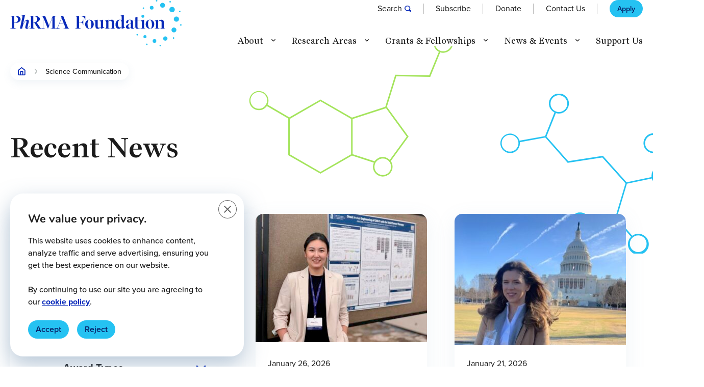

--- FILE ---
content_type: text/html; charset=UTF-8
request_url: https://www.phrmafoundation.org/topics/science-communication/
body_size: 25983
content:
<!doctype html>
<!--[if lt IE 9]><html class="no-js no-svg ie lt-ie9 lt-ie8 lt-ie7" lang="en-US"> <![endif]-->
<!--[if IE 9]><html class="no-js no-svg ie ie9 lt-ie9 lt-ie8" lang="en-US"> <![endif]-->
<!--[if gt IE 9]><!--><html class="no-js no-svg" lang="en-US" style="visibility:hidden;"> <!--<![endif]-->
			<head> <script>
var gform;gform||(document.addEventListener("gform_main_scripts_loaded",function(){gform.scriptsLoaded=!0}),document.addEventListener("gform/theme/scripts_loaded",function(){gform.themeScriptsLoaded=!0}),window.addEventListener("DOMContentLoaded",function(){gform.domLoaded=!0}),gform={domLoaded:!1,scriptsLoaded:!1,themeScriptsLoaded:!1,isFormEditor:()=>"function"==typeof InitializeEditor,callIfLoaded:function(o){return!(!gform.domLoaded||!gform.scriptsLoaded||!gform.themeScriptsLoaded&&!gform.isFormEditor()||(gform.isFormEditor()&&console.warn("The use of gform.initializeOnLoaded() is deprecated in the form editor context and will be removed in Gravity Forms 3.1."),o(),0))},initializeOnLoaded:function(o){gform.callIfLoaded(o)||(document.addEventListener("gform_main_scripts_loaded",()=>{gform.scriptsLoaded=!0,gform.callIfLoaded(o)}),document.addEventListener("gform/theme/scripts_loaded",()=>{gform.themeScriptsLoaded=!0,gform.callIfLoaded(o)}),window.addEventListener("DOMContentLoaded",()=>{gform.domLoaded=!0,gform.callIfLoaded(o)}))},hooks:{action:{},filter:{}},addAction:function(o,r,e,t){gform.addHook("action",o,r,e,t)},addFilter:function(o,r,e,t){gform.addHook("filter",o,r,e,t)},doAction:function(o){gform.doHook("action",o,arguments)},applyFilters:function(o){return gform.doHook("filter",o,arguments)},removeAction:function(o,r){gform.removeHook("action",o,r)},removeFilter:function(o,r,e){gform.removeHook("filter",o,r,e)},addHook:function(o,r,e,t,n){null==gform.hooks[o][r]&&(gform.hooks[o][r]=[]);var d=gform.hooks[o][r];null==n&&(n=r+"_"+d.length),gform.hooks[o][r].push({tag:n,callable:e,priority:t=null==t?10:t})},doHook:function(r,o,e){var t;if(e=Array.prototype.slice.call(e,1),null!=gform.hooks[r][o]&&((o=gform.hooks[r][o]).sort(function(o,r){return o.priority-r.priority}),o.forEach(function(o){"function"!=typeof(t=o.callable)&&(t=window[t]),"action"==r?t.apply(null,e):e[0]=t.apply(null,e)})),"filter"==r)return e[0]},removeHook:function(o,r,t,n){var e;null!=gform.hooks[o][r]&&(e=(e=gform.hooks[o][r]).filter(function(o,r,e){return!!(null!=n&&n!=o.tag||null!=t&&t!=o.priority)}),gform.hooks[o][r]=e)}});
</script>

			<meta name='robots' content='index, follow, max-image-preview:large, max-snippet:-1, max-video-preview:-1' />

	<!-- This site is optimized with the Yoast SEO Premium plugin v26.6 (Yoast SEO v26.6) - https://yoast.com/wordpress/plugins/seo/ -->
	<title>Science Communication Archives &#8212; PhRMA Foundation</title>
	<link rel="canonical" href="https://www.phrmafoundation.org/topics/science-communication/" />
	<link rel="next" href="https://www.phrmafoundation.org/topics/science-communication/page/2/" />
	<meta property="og:locale" content="en_US" />
	<meta property="og:type" content="article" />
	<meta property="og:title" content="Science Communication Archives" />
	<meta property="og:url" content="https://www.phrmafoundation.org/topics/science-communication/" />
	<meta property="og:site_name" content="PhRMA Foundation" />
	<meta name="twitter:card" content="summary_large_image" />
	<meta name="twitter:site" content="@PhRMAfoundation" />
	<script type="application/ld+json" class="yoast-schema-graph">{"@context":"https://schema.org","@graph":[{"@type":"CollectionPage","@id":"https://www.phrmafoundation.org/topics/science-communication/","url":"https://www.phrmafoundation.org/topics/science-communication/","name":"Science Communication Archives &#8212; PhRMA Foundation","isPartOf":{"@id":"https://www.phrmafoundation.org/#website"},"primaryImageOfPage":{"@id":"https://www.phrmafoundation.org/topics/science-communication/#primaryimage"},"image":{"@id":"https://www.phrmafoundation.org/topics/science-communication/#primaryimage"},"thumbnailUrl":"https://www.phrmafoundation.org/wp-content/uploads/2026/01/Carol-Morris_PDDS24_Capitol-Hill.jpeg","breadcrumb":{"@id":"https://www.phrmafoundation.org/topics/science-communication/#breadcrumb"},"inLanguage":"en-US"},{"@type":"ImageObject","inLanguage":"en-US","@id":"https://www.phrmafoundation.org/topics/science-communication/#primaryimage","url":"https://www.phrmafoundation.org/wp-content/uploads/2026/01/Carol-Morris_PDDS24_Capitol-Hill.jpeg","contentUrl":"https://www.phrmafoundation.org/wp-content/uploads/2026/01/Carol-Morris_PDDS24_Capitol-Hill.jpeg","width":2573,"height":2272},{"@type":"BreadcrumbList","@id":"https://www.phrmafoundation.org/topics/science-communication/#breadcrumb","itemListElement":[{"@type":"ListItem","position":1,"name":"Home","item":"https://www.phrmafoundation.org/"},{"@type":"ListItem","position":2,"name":"Science Communication"}]},{"@type":"WebSite","@id":"https://www.phrmafoundation.org/#website","url":"https://www.phrmafoundation.org/","name":"PhRMA Foundation","description":"A healthier world where all people have access to innovative, life-changing medicines.","publisher":{"@id":"https://www.phrmafoundation.org/#organization"},"potentialAction":[{"@type":"SearchAction","target":{"@type":"EntryPoint","urlTemplate":"https://www.phrmafoundation.org/?s={search_term_string}"},"query-input":{"@type":"PropertyValueSpecification","valueRequired":true,"valueName":"search_term_string"}}],"inLanguage":"en-US"},{"@type":"Organization","@id":"https://www.phrmafoundation.org/#organization","name":"PhRMA Foundation","url":"https://www.phrmafoundation.org/","logo":{"@type":"ImageObject","inLanguage":"en-US","@id":"https://www.phrmafoundation.org/#/schema/logo/image/","url":"https://www.phrmafoundation.org/wp-content/uploads/2023/09/PhRMA-Foundation-stacked-4x3-1.png","contentUrl":"https://www.phrmafoundation.org/wp-content/uploads/2023/09/PhRMA-Foundation-stacked-4x3-1.png","width":1200,"height":900,"caption":"PhRMA Foundation"},"image":{"@id":"https://www.phrmafoundation.org/#/schema/logo/image/"},"sameAs":["https://www.facebook.com/PhRMAFoundation/","https://x.com/PhRMAfoundation","https://www.linkedin.com/company/1134442"]}]}</script>
	<!-- / Yoast SEO Premium plugin. -->


<link rel='dns-prefetch' href='//ajax.googleapis.com' />
<link rel='dns-prefetch' href='//www.google.com' />
<link rel="alternate" type="application/rss+xml" title="PhRMA Foundation &raquo; Science Communication Topic Feed" href="https://www.phrmafoundation.org/topics/science-communication/feed/" />
<style id='wp-img-auto-sizes-contain-inline-css'>
img:is([sizes=auto i],[sizes^="auto," i]){contain-intrinsic-size:3000px 1500px}
/*# sourceURL=wp-img-auto-sizes-contain-inline-css */
</style>
<style id='wp-block-library-inline-css'>
:root{--wp-block-synced-color:#7a00df;--wp-block-synced-color--rgb:122,0,223;--wp-bound-block-color:var(--wp-block-synced-color);--wp-editor-canvas-background:#ddd;--wp-admin-theme-color:#007cba;--wp-admin-theme-color--rgb:0,124,186;--wp-admin-theme-color-darker-10:#006ba1;--wp-admin-theme-color-darker-10--rgb:0,107,160.5;--wp-admin-theme-color-darker-20:#005a87;--wp-admin-theme-color-darker-20--rgb:0,90,135;--wp-admin-border-width-focus:2px}@media (min-resolution:192dpi){:root{--wp-admin-border-width-focus:1.5px}}.wp-element-button{cursor:pointer}:root .has-very-light-gray-background-color{background-color:#eee}:root .has-very-dark-gray-background-color{background-color:#313131}:root .has-very-light-gray-color{color:#eee}:root .has-very-dark-gray-color{color:#313131}:root .has-vivid-green-cyan-to-vivid-cyan-blue-gradient-background{background:linear-gradient(135deg,#00d084,#0693e3)}:root .has-purple-crush-gradient-background{background:linear-gradient(135deg,#34e2e4,#4721fb 50%,#ab1dfe)}:root .has-hazy-dawn-gradient-background{background:linear-gradient(135deg,#faaca8,#dad0ec)}:root .has-subdued-olive-gradient-background{background:linear-gradient(135deg,#fafae1,#67a671)}:root .has-atomic-cream-gradient-background{background:linear-gradient(135deg,#fdd79a,#004a59)}:root .has-nightshade-gradient-background{background:linear-gradient(135deg,#330968,#31cdcf)}:root .has-midnight-gradient-background{background:linear-gradient(135deg,#020381,#2874fc)}:root{--wp--preset--font-size--normal:16px;--wp--preset--font-size--huge:42px}.has-regular-font-size{font-size:1em}.has-larger-font-size{font-size:2.625em}.has-normal-font-size{font-size:var(--wp--preset--font-size--normal)}.has-huge-font-size{font-size:var(--wp--preset--font-size--huge)}.has-text-align-center{text-align:center}.has-text-align-left{text-align:left}.has-text-align-right{text-align:right}.has-fit-text{white-space:nowrap!important}#end-resizable-editor-section{display:none}.aligncenter{clear:both}.items-justified-left{justify-content:flex-start}.items-justified-center{justify-content:center}.items-justified-right{justify-content:flex-end}.items-justified-space-between{justify-content:space-between}.screen-reader-text{border:0;clip-path:inset(50%);height:1px;margin:-1px;overflow:hidden;padding:0;position:absolute;width:1px;word-wrap:normal!important}.screen-reader-text:focus{background-color:#ddd;clip-path:none;color:#444;display:block;font-size:1em;height:auto;left:5px;line-height:normal;padding:15px 23px 14px;text-decoration:none;top:5px;width:auto;z-index:100000}html :where(.has-border-color){border-style:solid}html :where([style*=border-top-color]){border-top-style:solid}html :where([style*=border-right-color]){border-right-style:solid}html :where([style*=border-bottom-color]){border-bottom-style:solid}html :where([style*=border-left-color]){border-left-style:solid}html :where([style*=border-width]){border-style:solid}html :where([style*=border-top-width]){border-top-style:solid}html :where([style*=border-right-width]){border-right-style:solid}html :where([style*=border-bottom-width]){border-bottom-style:solid}html :where([style*=border-left-width]){border-left-style:solid}html :where(img[class*=wp-image-]){height:auto;max-width:100%}:where(figure){margin:0 0 1em}html :where(.is-position-sticky){--wp-admin--admin-bar--position-offset:var(--wp-admin--admin-bar--height,0px)}@media screen and (max-width:600px){html :where(.is-position-sticky){--wp-admin--admin-bar--position-offset:0px}}

/*# sourceURL=wp-block-library-inline-css */
</style><style id='global-styles-inline-css'>
:root{--wp--preset--aspect-ratio--square: 1;--wp--preset--aspect-ratio--4-3: 4/3;--wp--preset--aspect-ratio--3-4: 3/4;--wp--preset--aspect-ratio--3-2: 3/2;--wp--preset--aspect-ratio--2-3: 2/3;--wp--preset--aspect-ratio--16-9: 16/9;--wp--preset--aspect-ratio--9-16: 9/16;--wp--preset--color--black: #000000;--wp--preset--color--cyan-bluish-gray: #abb8c3;--wp--preset--color--white: #ffffff;--wp--preset--color--pale-pink: #f78da7;--wp--preset--color--vivid-red: #cf2e2e;--wp--preset--color--luminous-vivid-orange: #ff6900;--wp--preset--color--luminous-vivid-amber: #fcb900;--wp--preset--color--light-green-cyan: #7bdcb5;--wp--preset--color--vivid-green-cyan: #00d084;--wp--preset--color--pale-cyan-blue: #8ed1fc;--wp--preset--color--vivid-cyan-blue: #0693e3;--wp--preset--color--vivid-purple: #9b51e0;--wp--preset--gradient--vivid-cyan-blue-to-vivid-purple: linear-gradient(135deg,rgb(6,147,227) 0%,rgb(155,81,224) 100%);--wp--preset--gradient--light-green-cyan-to-vivid-green-cyan: linear-gradient(135deg,rgb(122,220,180) 0%,rgb(0,208,130) 100%);--wp--preset--gradient--luminous-vivid-amber-to-luminous-vivid-orange: linear-gradient(135deg,rgb(252,185,0) 0%,rgb(255,105,0) 100%);--wp--preset--gradient--luminous-vivid-orange-to-vivid-red: linear-gradient(135deg,rgb(255,105,0) 0%,rgb(207,46,46) 100%);--wp--preset--gradient--very-light-gray-to-cyan-bluish-gray: linear-gradient(135deg,rgb(238,238,238) 0%,rgb(169,184,195) 100%);--wp--preset--gradient--cool-to-warm-spectrum: linear-gradient(135deg,rgb(74,234,220) 0%,rgb(151,120,209) 20%,rgb(207,42,186) 40%,rgb(238,44,130) 60%,rgb(251,105,98) 80%,rgb(254,248,76) 100%);--wp--preset--gradient--blush-light-purple: linear-gradient(135deg,rgb(255,206,236) 0%,rgb(152,150,240) 100%);--wp--preset--gradient--blush-bordeaux: linear-gradient(135deg,rgb(254,205,165) 0%,rgb(254,45,45) 50%,rgb(107,0,62) 100%);--wp--preset--gradient--luminous-dusk: linear-gradient(135deg,rgb(255,203,112) 0%,rgb(199,81,192) 50%,rgb(65,88,208) 100%);--wp--preset--gradient--pale-ocean: linear-gradient(135deg,rgb(255,245,203) 0%,rgb(182,227,212) 50%,rgb(51,167,181) 100%);--wp--preset--gradient--electric-grass: linear-gradient(135deg,rgb(202,248,128) 0%,rgb(113,206,126) 100%);--wp--preset--gradient--midnight: linear-gradient(135deg,rgb(2,3,129) 0%,rgb(40,116,252) 100%);--wp--preset--font-size--small: 13px;--wp--preset--font-size--medium: 20px;--wp--preset--font-size--large: 36px;--wp--preset--font-size--x-large: 42px;--wp--preset--spacing--20: 0.44rem;--wp--preset--spacing--30: 0.67rem;--wp--preset--spacing--40: 1rem;--wp--preset--spacing--50: 1.5rem;--wp--preset--spacing--60: 2.25rem;--wp--preset--spacing--70: 3.38rem;--wp--preset--spacing--80: 5.06rem;--wp--preset--shadow--natural: 6px 6px 9px rgba(0, 0, 0, 0.2);--wp--preset--shadow--deep: 12px 12px 50px rgba(0, 0, 0, 0.4);--wp--preset--shadow--sharp: 6px 6px 0px rgba(0, 0, 0, 0.2);--wp--preset--shadow--outlined: 6px 6px 0px -3px rgb(255, 255, 255), 6px 6px rgb(0, 0, 0);--wp--preset--shadow--crisp: 6px 6px 0px rgb(0, 0, 0);}:where(.is-layout-flex){gap: 0.5em;}:where(.is-layout-grid){gap: 0.5em;}body .is-layout-flex{display: flex;}.is-layout-flex{flex-wrap: wrap;align-items: center;}.is-layout-flex > :is(*, div){margin: 0;}body .is-layout-grid{display: grid;}.is-layout-grid > :is(*, div){margin: 0;}:where(.wp-block-columns.is-layout-flex){gap: 2em;}:where(.wp-block-columns.is-layout-grid){gap: 2em;}:where(.wp-block-post-template.is-layout-flex){gap: 1.25em;}:where(.wp-block-post-template.is-layout-grid){gap: 1.25em;}.has-black-color{color: var(--wp--preset--color--black) !important;}.has-cyan-bluish-gray-color{color: var(--wp--preset--color--cyan-bluish-gray) !important;}.has-white-color{color: var(--wp--preset--color--white) !important;}.has-pale-pink-color{color: var(--wp--preset--color--pale-pink) !important;}.has-vivid-red-color{color: var(--wp--preset--color--vivid-red) !important;}.has-luminous-vivid-orange-color{color: var(--wp--preset--color--luminous-vivid-orange) !important;}.has-luminous-vivid-amber-color{color: var(--wp--preset--color--luminous-vivid-amber) !important;}.has-light-green-cyan-color{color: var(--wp--preset--color--light-green-cyan) !important;}.has-vivid-green-cyan-color{color: var(--wp--preset--color--vivid-green-cyan) !important;}.has-pale-cyan-blue-color{color: var(--wp--preset--color--pale-cyan-blue) !important;}.has-vivid-cyan-blue-color{color: var(--wp--preset--color--vivid-cyan-blue) !important;}.has-vivid-purple-color{color: var(--wp--preset--color--vivid-purple) !important;}.has-black-background-color{background-color: var(--wp--preset--color--black) !important;}.has-cyan-bluish-gray-background-color{background-color: var(--wp--preset--color--cyan-bluish-gray) !important;}.has-white-background-color{background-color: var(--wp--preset--color--white) !important;}.has-pale-pink-background-color{background-color: var(--wp--preset--color--pale-pink) !important;}.has-vivid-red-background-color{background-color: var(--wp--preset--color--vivid-red) !important;}.has-luminous-vivid-orange-background-color{background-color: var(--wp--preset--color--luminous-vivid-orange) !important;}.has-luminous-vivid-amber-background-color{background-color: var(--wp--preset--color--luminous-vivid-amber) !important;}.has-light-green-cyan-background-color{background-color: var(--wp--preset--color--light-green-cyan) !important;}.has-vivid-green-cyan-background-color{background-color: var(--wp--preset--color--vivid-green-cyan) !important;}.has-pale-cyan-blue-background-color{background-color: var(--wp--preset--color--pale-cyan-blue) !important;}.has-vivid-cyan-blue-background-color{background-color: var(--wp--preset--color--vivid-cyan-blue) !important;}.has-vivid-purple-background-color{background-color: var(--wp--preset--color--vivid-purple) !important;}.has-black-border-color{border-color: var(--wp--preset--color--black) !important;}.has-cyan-bluish-gray-border-color{border-color: var(--wp--preset--color--cyan-bluish-gray) !important;}.has-white-border-color{border-color: var(--wp--preset--color--white) !important;}.has-pale-pink-border-color{border-color: var(--wp--preset--color--pale-pink) !important;}.has-vivid-red-border-color{border-color: var(--wp--preset--color--vivid-red) !important;}.has-luminous-vivid-orange-border-color{border-color: var(--wp--preset--color--luminous-vivid-orange) !important;}.has-luminous-vivid-amber-border-color{border-color: var(--wp--preset--color--luminous-vivid-amber) !important;}.has-light-green-cyan-border-color{border-color: var(--wp--preset--color--light-green-cyan) !important;}.has-vivid-green-cyan-border-color{border-color: var(--wp--preset--color--vivid-green-cyan) !important;}.has-pale-cyan-blue-border-color{border-color: var(--wp--preset--color--pale-cyan-blue) !important;}.has-vivid-cyan-blue-border-color{border-color: var(--wp--preset--color--vivid-cyan-blue) !important;}.has-vivid-purple-border-color{border-color: var(--wp--preset--color--vivid-purple) !important;}.has-vivid-cyan-blue-to-vivid-purple-gradient-background{background: var(--wp--preset--gradient--vivid-cyan-blue-to-vivid-purple) !important;}.has-light-green-cyan-to-vivid-green-cyan-gradient-background{background: var(--wp--preset--gradient--light-green-cyan-to-vivid-green-cyan) !important;}.has-luminous-vivid-amber-to-luminous-vivid-orange-gradient-background{background: var(--wp--preset--gradient--luminous-vivid-amber-to-luminous-vivid-orange) !important;}.has-luminous-vivid-orange-to-vivid-red-gradient-background{background: var(--wp--preset--gradient--luminous-vivid-orange-to-vivid-red) !important;}.has-very-light-gray-to-cyan-bluish-gray-gradient-background{background: var(--wp--preset--gradient--very-light-gray-to-cyan-bluish-gray) !important;}.has-cool-to-warm-spectrum-gradient-background{background: var(--wp--preset--gradient--cool-to-warm-spectrum) !important;}.has-blush-light-purple-gradient-background{background: var(--wp--preset--gradient--blush-light-purple) !important;}.has-blush-bordeaux-gradient-background{background: var(--wp--preset--gradient--blush-bordeaux) !important;}.has-luminous-dusk-gradient-background{background: var(--wp--preset--gradient--luminous-dusk) !important;}.has-pale-ocean-gradient-background{background: var(--wp--preset--gradient--pale-ocean) !important;}.has-electric-grass-gradient-background{background: var(--wp--preset--gradient--electric-grass) !important;}.has-midnight-gradient-background{background: var(--wp--preset--gradient--midnight) !important;}.has-small-font-size{font-size: var(--wp--preset--font-size--small) !important;}.has-medium-font-size{font-size: var(--wp--preset--font-size--medium) !important;}.has-large-font-size{font-size: var(--wp--preset--font-size--large) !important;}.has-x-large-font-size{font-size: var(--wp--preset--font-size--x-large) !important;}
/*# sourceURL=global-styles-inline-css */
</style>

<style id='classic-theme-styles-inline-css'>
/*! This file is auto-generated */
.wp-block-button__link{color:#fff;background-color:#32373c;border-radius:9999px;box-shadow:none;text-decoration:none;padding:calc(.667em + 2px) calc(1.333em + 2px);font-size:1.125em}.wp-block-file__button{background:#32373c;color:#fff;text-decoration:none}
/*# sourceURL=/wp-includes/css/classic-themes.min.css */
</style>
<link rel='stylesheet' id='moove_gdpr_frontend-css' href='https://www.phrmafoundation.org/wp-content/plugins/gdpr-cookie-compliance/dist/styles/gdpr-main.css?ver=5.0.9' media='all' />
<style id='moove_gdpr_frontend-inline-css'>
#moove_gdpr_cookie_modal,#moove_gdpr_cookie_info_bar,.gdpr_cookie_settings_shortcode_content{font-family:&#039;Nunito&#039;,sans-serif}#moove_gdpr_save_popup_settings_button{background-color:#373737;color:#fff}#moove_gdpr_save_popup_settings_button:hover{background-color:#000}#moove_gdpr_cookie_info_bar .moove-gdpr-info-bar-container .moove-gdpr-info-bar-content a.mgbutton,#moove_gdpr_cookie_info_bar .moove-gdpr-info-bar-container .moove-gdpr-info-bar-content button.mgbutton{background-color:#0C4DA2}#moove_gdpr_cookie_modal .moove-gdpr-modal-content .moove-gdpr-modal-footer-content .moove-gdpr-button-holder a.mgbutton,#moove_gdpr_cookie_modal .moove-gdpr-modal-content .moove-gdpr-modal-footer-content .moove-gdpr-button-holder button.mgbutton,.gdpr_cookie_settings_shortcode_content .gdpr-shr-button.button-green{background-color:#0C4DA2;border-color:#0C4DA2}#moove_gdpr_cookie_modal .moove-gdpr-modal-content .moove-gdpr-modal-footer-content .moove-gdpr-button-holder a.mgbutton:hover,#moove_gdpr_cookie_modal .moove-gdpr-modal-content .moove-gdpr-modal-footer-content .moove-gdpr-button-holder button.mgbutton:hover,.gdpr_cookie_settings_shortcode_content .gdpr-shr-button.button-green:hover{background-color:#fff;color:#0C4DA2}#moove_gdpr_cookie_modal .moove-gdpr-modal-content .moove-gdpr-modal-close i,#moove_gdpr_cookie_modal .moove-gdpr-modal-content .moove-gdpr-modal-close span.gdpr-icon{background-color:#0C4DA2;border:1px solid #0C4DA2}#moove_gdpr_cookie_info_bar span.moove-gdpr-infobar-allow-all.focus-g,#moove_gdpr_cookie_info_bar span.moove-gdpr-infobar-allow-all:focus,#moove_gdpr_cookie_info_bar button.moove-gdpr-infobar-allow-all.focus-g,#moove_gdpr_cookie_info_bar button.moove-gdpr-infobar-allow-all:focus,#moove_gdpr_cookie_info_bar span.moove-gdpr-infobar-reject-btn.focus-g,#moove_gdpr_cookie_info_bar span.moove-gdpr-infobar-reject-btn:focus,#moove_gdpr_cookie_info_bar button.moove-gdpr-infobar-reject-btn.focus-g,#moove_gdpr_cookie_info_bar button.moove-gdpr-infobar-reject-btn:focus,#moove_gdpr_cookie_info_bar span.change-settings-button.focus-g,#moove_gdpr_cookie_info_bar span.change-settings-button:focus,#moove_gdpr_cookie_info_bar button.change-settings-button.focus-g,#moove_gdpr_cookie_info_bar button.change-settings-button:focus{-webkit-box-shadow:0 0 1px 3px #0C4DA2;-moz-box-shadow:0 0 1px 3px #0C4DA2;box-shadow:0 0 1px 3px #0C4DA2}#moove_gdpr_cookie_modal .moove-gdpr-modal-content .moove-gdpr-modal-close i:hover,#moove_gdpr_cookie_modal .moove-gdpr-modal-content .moove-gdpr-modal-close span.gdpr-icon:hover,#moove_gdpr_cookie_info_bar span[data-href]>u.change-settings-button{color:#0C4DA2}#moove_gdpr_cookie_modal .moove-gdpr-modal-content .moove-gdpr-modal-left-content #moove-gdpr-menu li.menu-item-selected a span.gdpr-icon,#moove_gdpr_cookie_modal .moove-gdpr-modal-content .moove-gdpr-modal-left-content #moove-gdpr-menu li.menu-item-selected button span.gdpr-icon{color:inherit}#moove_gdpr_cookie_modal .moove-gdpr-modal-content .moove-gdpr-modal-left-content #moove-gdpr-menu li a span.gdpr-icon,#moove_gdpr_cookie_modal .moove-gdpr-modal-content .moove-gdpr-modal-left-content #moove-gdpr-menu li button span.gdpr-icon{color:inherit}#moove_gdpr_cookie_modal .gdpr-acc-link{line-height:0;font-size:0;color:transparent;position:absolute}#moove_gdpr_cookie_modal .moove-gdpr-modal-content .moove-gdpr-modal-close:hover i,#moove_gdpr_cookie_modal .moove-gdpr-modal-content .moove-gdpr-modal-left-content #moove-gdpr-menu li a,#moove_gdpr_cookie_modal .moove-gdpr-modal-content .moove-gdpr-modal-left-content #moove-gdpr-menu li button,#moove_gdpr_cookie_modal .moove-gdpr-modal-content .moove-gdpr-modal-left-content #moove-gdpr-menu li button i,#moove_gdpr_cookie_modal .moove-gdpr-modal-content .moove-gdpr-modal-left-content #moove-gdpr-menu li a i,#moove_gdpr_cookie_modal .moove-gdpr-modal-content .moove-gdpr-tab-main .moove-gdpr-tab-main-content a:hover,#moove_gdpr_cookie_info_bar.moove-gdpr-dark-scheme .moove-gdpr-info-bar-container .moove-gdpr-info-bar-content a.mgbutton:hover,#moove_gdpr_cookie_info_bar.moove-gdpr-dark-scheme .moove-gdpr-info-bar-container .moove-gdpr-info-bar-content button.mgbutton:hover,#moove_gdpr_cookie_info_bar.moove-gdpr-dark-scheme .moove-gdpr-info-bar-container .moove-gdpr-info-bar-content a:hover,#moove_gdpr_cookie_info_bar.moove-gdpr-dark-scheme .moove-gdpr-info-bar-container .moove-gdpr-info-bar-content button:hover,#moove_gdpr_cookie_info_bar.moove-gdpr-dark-scheme .moove-gdpr-info-bar-container .moove-gdpr-info-bar-content span.change-settings-button:hover,#moove_gdpr_cookie_info_bar.moove-gdpr-dark-scheme .moove-gdpr-info-bar-container .moove-gdpr-info-bar-content button.change-settings-button:hover,#moove_gdpr_cookie_info_bar.moove-gdpr-dark-scheme .moove-gdpr-info-bar-container .moove-gdpr-info-bar-content u.change-settings-button:hover,#moove_gdpr_cookie_info_bar span[data-href]>u.change-settings-button,#moove_gdpr_cookie_info_bar.moove-gdpr-dark-scheme .moove-gdpr-info-bar-container .moove-gdpr-info-bar-content a.mgbutton.focus-g,#moove_gdpr_cookie_info_bar.moove-gdpr-dark-scheme .moove-gdpr-info-bar-container .moove-gdpr-info-bar-content button.mgbutton.focus-g,#moove_gdpr_cookie_info_bar.moove-gdpr-dark-scheme .moove-gdpr-info-bar-container .moove-gdpr-info-bar-content a.focus-g,#moove_gdpr_cookie_info_bar.moove-gdpr-dark-scheme .moove-gdpr-info-bar-container .moove-gdpr-info-bar-content button.focus-g,#moove_gdpr_cookie_info_bar.moove-gdpr-dark-scheme .moove-gdpr-info-bar-container .moove-gdpr-info-bar-content a.mgbutton:focus,#moove_gdpr_cookie_info_bar.moove-gdpr-dark-scheme .moove-gdpr-info-bar-container .moove-gdpr-info-bar-content button.mgbutton:focus,#moove_gdpr_cookie_info_bar.moove-gdpr-dark-scheme .moove-gdpr-info-bar-container .moove-gdpr-info-bar-content a:focus,#moove_gdpr_cookie_info_bar.moove-gdpr-dark-scheme .moove-gdpr-info-bar-container .moove-gdpr-info-bar-content button:focus,#moove_gdpr_cookie_info_bar.moove-gdpr-dark-scheme .moove-gdpr-info-bar-container .moove-gdpr-info-bar-content span.change-settings-button.focus-g,span.change-settings-button:focus,button.change-settings-button.focus-g,button.change-settings-button:focus,#moove_gdpr_cookie_info_bar.moove-gdpr-dark-scheme .moove-gdpr-info-bar-container .moove-gdpr-info-bar-content u.change-settings-button.focus-g,#moove_gdpr_cookie_info_bar.moove-gdpr-dark-scheme .moove-gdpr-info-bar-container .moove-gdpr-info-bar-content u.change-settings-button:focus{color:#0C4DA2}#moove_gdpr_cookie_modal .moove-gdpr-branding.focus-g span,#moove_gdpr_cookie_modal .moove-gdpr-modal-content .moove-gdpr-tab-main a.focus-g,#moove_gdpr_cookie_modal .moove-gdpr-modal-content .moove-gdpr-tab-main .gdpr-cd-details-toggle.focus-g{color:#0C4DA2}#moove_gdpr_cookie_modal.gdpr_lightbox-hide{display:none}
/*# sourceURL=moove_gdpr_frontend-inline-css */
</style>
<link rel="https://api.w.org/" href="https://www.phrmafoundation.org/wp-json/" /><link rel="alternate" title="JSON" type="application/json" href="https://www.phrmafoundation.org/wp-json/wp/v2/topics/39" /><link rel="EditURI" type="application/rsd+xml" title="RSD" href="https://www.phrmafoundation.org/xmlrpc.php?rsd" />
<meta name="generator" content="WordPress 6.9" />

			
	<!-- <link rel="preload" href="https://www.phrmafoundation.org/wp-content/themes/phrma-wp/dist/css/main.css?v=1698282258" as="style" onload="this.onload=null;this.rel='stylesheet'"> -->
	<link rel="stylesheet" href="https://www.phrmafoundation.org/wp-content/themes/phrma-wp/dist/css/main.css?v=1698282258" media="print" onload="this.media='all'; this.onload=null;">	<noscript><link rel="stylesheet" href="https://www.phrmafoundation.org/wp-content/themes/phrma-wp/dist/css/main.css?v=1698282258"></noscript>
	
							<!-- Google Tag Manager -->
<script>(function(w,d,s,l,i){w[l]=w[l]||[];w[l].push({'gtm.start':
new Date().getTime(),event:'gtm.js'});var f=d.getElementsByTagName(s)[0],
j=d.createElement(s),dl=l!='dataLayer'?'&l='+l:'';j.async=true;j.src=
' https://www.googletagmanager.com/gtm.js?id='+i+dl;f.parentNode.insertBefore(j,f) ;
})(window,document,'script','dataLayer','GTM-PHLL9VK');</script>
<!-- End Google Tag Manager -->
			
			<meta http-equiv="X-UA-Compatible" content="IE=edge">
			<meta name="viewport" content="width=device-width, initial-scale=1, maximum-scale=1">

			<link rel="icon" type="image/x-icon" href="https://www.phrmafoundation.org/wp-content/themes/phrma-wp/images/favicons/favicon.ico">
			<link rel="apple-touch-icon" sizes="180x180" href="https://www.phrmafoundation.org/wp-content/themes/phrma-wp/images/favicons/apple-touch-icon.png">
			<link rel="icon" type="image/png" sizes="32x32" href="https://www.phrmafoundation.org/wp-content/themes/phrma-wp/images/favicons/favicon-32x32.png">
			<link rel="icon" type="image/png" sizes="16x16" href="https://www.phrmafoundation.org/wp-content/themes/phrma-wp/images/favicons/favicon-16x16.png">

			<link rel="preconnect" href="https://use.typekit.net">
			<link rel="dns-prefetch" href="https://use.typekit.net">
			<link rel="preload" as="style" href="https://use.typekit.net/mdl2ods.css" />
			<link rel="stylesheet" href="https://use.typekit.net/mdl2ods.css">
			<link rel="stylesheet" href="https://use.typekit.net/mdl2ods.css" media="print" onload="this.media='all'" />
			<noscript><link rel="stylesheet" href="https://use.typekit.net/mdl2ods.css" /></noscript>
		<link rel='stylesheet' id='gform_basic-css' href='https://www.phrmafoundation.org/wp-content/plugins/gravityforms/assets/css/dist/basic.min.css?ver=2.9.24' media='all' />
<link rel='stylesheet' id='gform_theme_components-css' href='https://www.phrmafoundation.org/wp-content/plugins/gravityforms/assets/css/dist/theme-components.min.css?ver=2.9.24' media='all' />
<link rel='stylesheet' id='gform_theme-css' href='https://www.phrmafoundation.org/wp-content/plugins/gravityforms/assets/css/dist/theme.min.css?ver=2.9.24' media='all' />
</head>
	
	<body class="archive tax-topics term-science-communication term-39 wp-theme-phrma-wp">
					<!-- Google Tag Manager (noscript) -->
<noscript><iframe src=" https://www.googletagmanager.com/ns.html?id=GTM-PHLL9VK "
height="0" width="0" style="display:none;visibility:hidden"></iframe></noscript>
<!-- End Google Tag Manager (noscript) -->
		
		<a href="#content"
			 class="skip-to-content-link visually-hidden-focusable"
			 title="Skip to content">Skip to content</a>

		<div class="page">
								
<header id="header">
	<div class="header-wrapper">
		<div class="block-container--xlarge">
			<div class="header-inner">
				<div class="header-branding">
					<a href="https://www.phrmafoundation.org"
						 class="header-logo"
						 title="Return to the homepage">
						<svg id="b" xmlns="http://www.w3.org/2000/svg" width="1145.23" height="309.71" viewBox="0 0 1145.23 309.71">
	<g id="c">
		<path d="m56.32,110.18c4.3,1.97,7.52,4.6,9.67,7.88,2.15,3.28,3.22,6.84,3.22,10.67,0,4.22-1.28,8.21-3.84,11.96-2.56,3.75-6.33,6.76-11.31,9.03s-10.93,3.4-17.85,3.4h-9.08v29.71c0,1.37.18,2.48.53,3.34.35.86.97,1.53,1.85,2.02.88.49,2.04.79,3.49.91l8.26.76v1.41H0v-1.41l5.86-.59c1.41-.16,2.53-.45,3.37-.88.84-.43,1.47-1.07,1.9-1.93.43-.86.64-2.03.64-3.52v-67.4c0-1.37-.18-2.47-.53-3.31-.35-.84-.95-1.51-1.79-2.02-.84-.51-2.04-.84-3.6-1l-5.86-.59v-1.41h40.73c6.1,0,11.29.99,15.59,2.96Zm-29.19,41.46h4.69c4.57,0,8.35-1.07,11.34-3.22s5.17-4.9,6.53-8.26c1.37-3.36,2.05-6.86,2.05-10.49,0-3.87-.79-7.4-2.37-10.61-1.58-3.2-3.83-5.72-6.74-7.56-2.91-1.84-6.26-2.75-10.05-2.75h-5.45v42.9Z" fill="#092ab9"/>
		<path d="m93.64,148.75c2.99-5.29,6.25-9.49,9.79-12.6,3.54-3.11,7.39-4.66,11.58-4.66,3.16,0,5.49.85,6.97,2.55,1.48,1.7,2.28,4.02,2.37,6.97.1,2.95-.38,6.52-1.44,10.7l-6.27,25.14c-.82,3.24-1.28,5.98-1.38,8.21-.1,2.23.71,3.34,2.43,3.34s3.72-1.4,5.77-4.19c2.05-2.79,3.9-6.34,5.54-10.64l1.47.64c-1.56,3.75-3.17,6.91-4.84,9.47-1.66,2.56-3.69,4.69-6.1,6.39-2.4,1.7-5.25,2.55-8.53,2.55s-5.56-.75-7.18-2.26c-1.62-1.5-2.59-3.55-2.9-6.12-.31-2.58-.04-5.53.82-8.85l5.92-22.8c.66-2.54,1.16-4.78,1.49-6.71.33-1.93.33-3.62,0-5.07-.33-1.45-1.2-2.17-2.61-2.17-2.54,0-5.58,2.53-9.11,7.59-3.54,5.06-6.86,11.39-9.96,18.99-3.11,7.6-5.42,14.88-6.95,21.83l-.88,4.22h-14.71l16.41-77.19c.35-1.52.47-2.7.35-3.52s-.47-1.47-1.05-1.93c-.59-.47-1.54-.94-2.87-1.41l-2.93-1,.29-1.35,24.32-6.8-14.89,69.86c3.05-7.5,6.07-13.9,9.05-19.19Z" fill="#092ab9"/>
		<path d="m185.34,109.98c4.22,1.84,7.4,4.27,9.55,7.3,2.15,3.03,3.22,6.32,3.22,9.88,0,3.13-.88,6.16-2.64,9.11-1.76,2.95-4.31,5.51-7.65,7.68-3.34,2.17-7.26,3.7-11.75,4.6l22.74,33.76c1.09,1.68,2.03,2.98,2.81,3.9.78.92,1.72,1.7,2.81,2.34,1.09.64,2.44,1.06,4.04,1.26v1.47h-21.98l-25.9-40.56h-6.04v32.23c0,1.37.17,2.47.5,3.31.33.84.93,1.52,1.79,2.02.86.51,2.05.84,3.58,1l5.92.59v1.41h-38.92v-1.41l5.86-.59c1.41-.16,2.53-.45,3.37-.88.84-.43,1.47-1.07,1.9-1.93.43-.86.64-2.03.64-3.52v-67.4c0-1.33-.18-2.41-.53-3.25-.35-.84-.95-1.52-1.79-2.05-.84-.53-2.04-.87-3.6-1.03l-5.86-.59v-1.41h42.84c5.82,0,10.84.92,15.06,2.75Zm-30.77,39.27h6.27c3.99,0,7.47-.92,10.46-2.75s5.28-4.32,6.89-7.44c1.6-3.13,2.4-6.54,2.4-10.26s-.74-6.86-2.23-9.9c-1.49-3.05-3.66-5.5-6.53-7.36-2.87-1.86-6.34-2.78-10.4-2.78h-6.86v40.5Z" fill="#092ab9"/>
		<path d="m309.06,108.63l-5.86.59c-1.52.16-2.72.49-3.58,1-.86.51-1.47,1.19-1.82,2.05-.35.86-.53,1.95-.53,3.28v67.4c0,1.49.21,2.66.62,3.52.41.86,1.05,1.49,1.9,1.9.86.41,1.99.69,3.4.85l5.86.64v1.41h-38.92v-1.41l5.92-.64c1.37-.16,2.48-.44,3.34-.85.86-.41,1.49-1.05,1.9-1.9.41-.86.62-2.03.62-3.52l.06-64.41-28.54,71.38h-2.52l-30.65-75.08v68.1c0,1.49.21,2.66.62,3.52.41.86,1.03,1.5,1.88,1.93.84.43,1.98.7,3.43.82l6.27.64v1.41h-25.61v-1.41l5.86-.64c1.44-.16,2.58-.44,3.4-.85.82-.41,1.44-1.05,1.88-1.93.43-.88.64-2.04.64-3.49v-67.4c0-1.33-.18-2.42-.53-3.28-.35-.86-.95-1.54-1.79-2.05-.84-.51-2.04-.84-3.6-1l-5.86-.59v-1.41h26.78l25.55,63.94,25.44-63.94h24.44v1.41Z" fill="#092ab9"/>
		<path d="m386.47,185.17c.86,1.29,1.97,2.36,3.34,3.22,1.37.86,3.03,1.35,4.98,1.47v1.41h-38.27v-1.41l5.45-.59c1.99-.23,3.51-.71,4.54-1.44,1.03-.72,1.61-1.75,1.73-3.08.12-1.33-.21-3.01-1-5.04l-8.97-22.27h-29.36l-8.5,21.22c-.74,1.88-1.16,3.51-1.26,4.89-.1,1.39.36,2.58,1.38,3.58,1.02,1,2.79,1.65,5.33,1.96l6.8.76v1.41h-26.02v-1.41c2.23-.2,4.08-.8,5.57-1.82,1.48-1.02,2.7-2.27,3.63-3.75.94-1.48,1.85-3.34,2.75-5.57l24.09-60.31-4.45-11.19h16.23l29.66,73.2c.7,1.88,1.48,3.46,2.34,4.75Zm-56.91-29.42h28.07l-14.07-35.05-14.01,35.05Z" fill="#092ab9"/>
		<path d="m501.63,107.23v26.31h-1.23c-.94-4.49-2.53-8.61-4.78-12.34-2.25-3.73-5.27-6.74-9.05-9.03-3.79-2.29-8.26-3.43-13.42-3.43h-13.3v40.03h10.43c3.52,0,6.48-.76,8.88-2.29,2.4-1.52,4.22-3.58,5.45-6.18,1.23-2.6,1.98-5.56,2.26-8.88h1.29v36.22h-1.29c-.27-3.28-1.03-6.23-2.26-8.85-1.23-2.62-3.05-4.69-5.45-6.21-2.4-1.52-5.36-2.29-8.88-2.29h-10.43v32.53c0,1.49.21,2.65.62,3.49.41.84,1.05,1.49,1.9,1.93.86.45,1.97.73,3.34.85l8.26.76v1.41h-41.26v-1.41l5.86-.59c1.41-.16,2.53-.45,3.37-.88.84-.43,1.47-1.07,1.9-1.93.43-.86.64-2.03.64-3.52v-67.4c0-1.37-.18-2.47-.53-3.31-.35-.84-.95-1.51-1.79-2.02-.84-.51-2.04-.84-3.6-1l-5.86-.59v-1.41h68.92Z" fill="#092ab9"/>
		<path d="m544.54,135.44c4.36,2.64,7.73,6.26,10.11,10.87,2.38,4.61,3.58,9.79,3.58,15.53s-1.21,11.06-3.63,15.71c-2.42,4.65-5.82,8.32-10.2,11.02-4.38,2.7-9.42,4.04-15.12,4.04s-10.5-1.31-14.86-3.93c-4.36-2.62-7.73-6.24-10.11-10.87-2.38-4.63-3.58-9.84-3.58-15.62s1.2-11,3.6-15.65c2.4-4.65,5.8-8.32,10.2-11.02,4.4-2.7,9.43-4.04,15.09-4.04s10.56,1.32,14.92,3.96Zm-6.89,52.4c1.68-2.25,2.89-5.28,3.63-9.11.74-3.83,1.11-8.24,1.11-13.25,0-6.49-.59-12.18-1.76-17.08-1.17-4.9-2.85-8.7-5.04-11.4-2.19-2.7-4.73-4.04-7.62-4.04-2.66,0-4.84,1.1-6.53,3.31-1.7,2.21-2.93,5.24-3.69,9.08-.76,3.85-1.14,8.27-1.14,13.27,0,6.45.58,12.12,1.73,17.03,1.15,4.9,2.82,8.72,5.01,11.46,2.19,2.74,4.77,4.1,7.74,4.1,2.7,0,4.88-1.12,6.56-3.37Z" fill="#092ab9"/>
		<path d="m584.18,131.49v41.49c0,2.85.39,5.24,1.17,7.15.78,1.91,1.88,3.31,3.28,4.19,1.41.88,3.09,1.32,5.04,1.32s3.87-.45,5.86-1.35c1.99-.9,4.04-2.25,6.15-4.04v-32.7c0-1.48-.15-2.65-.44-3.49s-.79-1.51-1.49-2.02c-.7-.51-1.76-.98-3.16-1.41l-3.11-1v-1.35l22.86-6.8v45.13c0,1.45.16,2.59.47,3.43.31.84.81,1.52,1.49,2.02.68.51,1.73.98,3.14,1.41l3.11,1v1.35l-22.86,6.8v-10.43c-3.16,3.2-6.69,5.75-10.58,7.65-3.89,1.89-7.65,2.84-11.28,2.84-2.89,0-5.4-.63-7.53-1.88-2.13-1.25-3.79-3.22-4.98-5.92-1.19-2.7-1.79-6.15-1.79-10.37v-26.96c0-1.48-.16-2.65-.47-3.49-.31-.84-.81-1.51-1.49-2.02-.68-.51-1.73-.98-3.14-1.41l-3.11-1v-1.35l22.86-6.8Z" fill="#092ab9"/>
		<path d="m656.01,131.49v10.43c3.16-3.16,6.79-5.7,10.87-7.62,4.08-1.91,8.04-2.87,11.87-2.87,2.81,0,5.3.58,7.47,1.73,2.17,1.15,3.9,3.02,5.19,5.6,1.29,2.58,1.93,5.94,1.93,10.08v33.88c0,1.64.21,2.93.64,3.87.43.94,1.07,1.63,1.93,2.08.86.45,1.95.75,3.28.91l3.34.35v1.35h-32.47v-1.35l2.93-.35c1.33-.16,2.4-.45,3.22-.88.82-.43,1.44-1.11,1.85-2.05s.62-2.23.62-3.87v-31.65c0-2.85-.44-5.22-1.32-7.09-.88-1.88-2.07-3.27-3.58-4.19-1.5-.92-3.25-1.38-5.25-1.38s-4.02.48-6.21,1.44c-2.19.96-4.3,2.28-6.33,3.96v38.92c0,1.64.21,2.93.62,3.87.41.94,1.02,1.62,1.82,2.05.8.43,1.88.72,3.25.88l2.99.35v1.35h-32.59v-1.35l3.34-.35c1.37-.16,2.47-.45,3.31-.88.84-.43,1.48-1.12,1.93-2.08.45-.96.67-2.26.67-3.9v-35.16c0-1.41-.18-2.55-.53-3.43s-.89-1.58-1.61-2.11c-.72-.53-1.71-.99-2.96-1.38l-3.11-1v-1.29l22.86-6.86Z" fill="#092ab9"/>
		<path d="m760.11,180.05c.35.88.88,1.57,1.58,2.08.7.51,1.7.96,2.99,1.35l3.11,1v1.35l-22.86,6.8v-12.78c-2.23,3.71-4.99,6.77-8.29,9.17-3.3,2.4-7.14,3.6-11.52,3.6-4.14,0-7.85-1.13-11.14-3.4-3.28-2.27-5.85-5.5-7.71-9.7-1.86-4.2-2.78-9.11-2.78-14.74s1.03-11.32,3.08-16.38c2.05-5.06,5.2-9.14,9.44-12.25,4.24-3.11,9.44-4.66,15.62-4.66,2.42,0,4.7.31,6.83.94,2.13.63,4.29,1.68,6.48,3.16v-21.45c0-1.56-.15-2.76-.44-3.6-.29-.84-.78-1.48-1.47-1.93-.68-.45-1.75-.91-3.19-1.38l-3.11-1v-1.35l22.86-6.8v78.53c0,1.41.18,2.55.53,3.43Zm-16.67-38.1c-1-2.75-2.35-4.93-4.07-6.53-1.72-1.6-3.63-2.4-5.74-2.4-2.5,0-4.86,1.15-7.06,3.46-2.21,2.31-3.96,5.5-5.25,9.58-1.29,4.08-1.93,8.68-1.93,13.8,0,4.73.59,8.92,1.76,12.57,1.17,3.65,2.87,6.52,5.1,8.59,2.23,2.07,4.84,3.11,7.85,3.11,1.99,0,3.9-.5,5.71-1.49,1.82-1,3.53-2.51,5.13-4.54v-27.14c0-3.24-.5-6.24-1.49-9Z" fill="#092ab9"/>
		<path d="m805.49,140.95c-.29-2.05-1.09-3.91-2.4-5.57-1.31-1.66-3.27-2.49-5.89-2.49-2.07,0-3.67.51-4.81,1.52-1.13,1.02-1.91,2.26-2.34,3.72-.43,1.47-.82,3.43-1.17,5.89-.35,2.46-.73,4.41-1.14,5.83s-1.13,2.63-2.17,3.6c-1.04.98-2.55,1.47-4.54,1.47s-3.66-.6-4.78-1.79-1.67-2.84-1.67-4.95c0-2.89.96-5.61,2.87-8.15,1.91-2.54,4.78-4.6,8.59-6.18,3.81-1.58,8.43-2.37,13.86-2.37s9.75.8,12.84,2.4c3.08,1.6,5.16,3.58,6.21,5.92,1.05,2.34,1.58,4.96,1.58,7.85v33.93c0,1.29.15,2.35.44,3.19.29.84.71,1.46,1.26,1.85.55.39,1.21.59,1.99.59s1.64-.2,2.58-.59c.94-.39,1.97-.96,3.11-1.7l.76.82c-2.19,2.27-4.52,3.98-7,5.13-2.48,1.15-4.89,1.73-7.24,1.73-2.97,0-5.38-.82-7.24-2.46-1.86-1.64-2.84-4.1-2.96-7.38-1.64,1.88-3.43,3.55-5.36,5.01-1.93,1.47-4.04,2.64-6.33,3.52-2.29.88-4.64,1.32-7.06,1.32-2.7,0-5.11-.57-7.24-1.7-2.13-1.13-3.79-2.7-4.98-4.69-1.19-1.99-1.79-4.28-1.79-6.86,0-3.44,1-6.37,2.99-8.79,1.99-2.42,4.3-4.33,6.92-5.71,2.62-1.39,5.76-2.8,9.44-4.25l17.76-6.86v1.23l-9.38,4.22c-2.27,1.02-4.26,2.19-5.98,3.52-1.72,1.33-3.19,3.08-4.4,5.25-1.21,2.17-1.82,4.74-1.82,7.71,0,3.16.67,5.61,2.02,7.33,1.35,1.72,3.21,2.58,5.6,2.58,1.09,0,2.22-.18,3.37-.53,1.15-.35,2.23-.87,3.25-1.55,1.02-.68,1.91-1.46,2.7-2.32v-32.88c0-2.85-.15-5.3-.44-7.36Z" fill="#092ab9"/>
		<path d="m850.25,134.3v44.13c0,2.23.3,4.1.91,5.63.61,1.52,1.49,2.68,2.67,3.46,1.17.78,2.62,1.17,4.34,1.17,1.33,0,2.73-.25,4.22-.76,1.48-.51,3.05-1.25,4.69-2.23l.47,1c-2.62,1.91-5.41,3.38-8.38,4.4-2.97,1.02-5.84,1.52-8.62,1.52s-5.39-.56-7.62-1.67-4.01-2.78-5.33-5.01c-1.33-2.23-1.99-5-1.99-8.32v-43.31h-7.85v-1.64h7.85v-15.47l14.65-4.16v19.63h14.65v1.64h-14.65Z" fill="#092ab9"/>
		<path d="m894.34,131.49v51.22c0,1.64.21,2.93.64,3.87.43.94,1.06,1.63,1.9,2.08.84.45,1.94.75,3.31.91l3.34.35v1.35h-33.11v-1.35l3.34-.35c1.37-.16,2.47-.45,3.31-.88.84-.43,1.48-1.12,1.93-2.08.45-.96.67-2.26.67-3.9v-35.16c0-1.45-.18-2.61-.53-3.49-.35-.88-.89-1.57-1.61-2.08-.72-.51-1.71-.96-2.96-1.35l-3.11-1v-1.35l22.86-6.8Z" fill="#092ab9"/>
		<path d="m948.89,135.44c4.36,2.64,7.73,6.26,10.11,10.87,2.38,4.61,3.58,9.79,3.58,15.53s-1.21,11.06-3.63,15.71c-2.42,4.65-5.82,8.32-10.2,11.02-4.38,2.7-9.42,4.04-15.12,4.04s-10.5-1.31-14.86-3.93c-4.36-2.62-7.73-6.24-10.11-10.87-2.38-4.63-3.58-9.84-3.58-15.62s1.2-11,3.6-15.65,5.8-8.32,10.2-11.02c4.4-2.7,9.43-4.04,15.09-4.04s10.56,1.32,14.92,3.96Zm-6.89,52.4c1.68-2.25,2.89-5.28,3.63-9.11.74-3.83,1.11-8.24,1.11-13.25,0-6.49-.59-12.18-1.76-17.08-1.17-4.9-2.85-8.7-5.04-11.4-2.19-2.7-4.73-4.04-7.62-4.04-2.66,0-4.84,1.1-6.53,3.31-1.7,2.21-2.93,5.24-3.69,9.08-.76,3.85-1.14,8.27-1.14,13.27,0,6.45.58,12.12,1.73,17.03,1.15,4.9,2.82,8.72,5.01,11.46,2.19,2.74,4.77,4.1,7.74,4.1,2.7,0,4.88-1.12,6.56-3.37Z" fill="#092ab9"/>
		<path d="m988.87,131.49v10.43c3.16-3.16,6.79-5.7,10.87-7.62,4.08-1.91,8.04-2.87,11.87-2.87,2.81,0,5.3.58,7.47,1.73,2.17,1.15,3.9,3.02,5.19,5.6,1.29,2.58,1.93,5.94,1.93,10.08v33.88c0,1.64.21,2.93.64,3.87.43.94,1.07,1.63,1.93,2.08.86.45,1.95.75,3.28.91l3.34.35v1.35h-32.47v-1.35l2.93-.35c1.33-.16,2.4-.45,3.22-.88.82-.43,1.44-1.11,1.85-2.05s.62-2.23.62-3.87v-31.65c0-2.85-.44-5.22-1.32-7.09s-2.07-3.27-3.58-4.19c-1.5-.92-3.25-1.38-5.25-1.38s-4.02.48-6.21,1.44c-2.19.96-4.3,2.28-6.33,3.96v38.92c0,1.64.21,2.93.62,3.87s1.02,1.62,1.82,2.05c.8.43,1.88.72,3.25.88l2.99.35v1.35h-32.59v-1.35l3.34-.35c1.37-.16,2.47-.45,3.31-.88.84-.43,1.48-1.12,1.93-2.08.45-.96.67-2.26.67-3.9v-35.16c0-1.41-.18-2.55-.53-3.43-.35-.88-.89-1.58-1.61-2.11-.72-.53-1.71-.99-2.96-1.38l-3.11-1v-1.29l22.86-6.86Z" fill="#092ab9"/>
		<circle cx="1017.95" cy="35.2" r="16.37" fill="#25c2f2"/>
		<circle cx="945.39" cy="51.65" r="12.32" fill="#25c2f2"/>
		<circle cx="886.17" cy="108.96" r="9.5" fill="#25c2f2"/>
		<circle cx="900.37" cy="245.24" r="10.26" fill="#25c2f2"/>
		<circle cx="964.09" cy="273.98" r="12.32" fill="#25c2f2"/>
		<ellipse cx="1036.48" cy="257.53" rx="14.54" ry="14.37" fill="#25c2f2"/>
		<circle cx="1093.96" cy="200.22" r="16.42" fill="#25c2f2"/>
		<circle cx="1110.41" cy="127.66" r="17.46" fill="#25c2f2"/>
		<circle cx="1081.67" cy="63.94" r="18.19" fill="#25c2f2"/>
		<circle cx="1140.1" cy="166.98" r="5.13" fill="#25c2f2"/>
		<circle cx="978.25" cy="5.13" r="5.13" fill="#25c2f2"/>
		<circle cx="1002.5" cy="304.57" r="5.13" fill="#25c2f2"/>
		<circle cx="889.97" cy="54.44" r="5.13" fill="#25c2f2"/>
		<circle cx="1091.43" cy="254.09" r="5.13" fill="#25c2f2"/>
		<circle cx="848.52" cy="232.15" r="5.13" fill="#25c2f2"/>
		<circle cx="1132.88" cy="76.38" r="5.13" fill="#25c2f2"/>
		<circle cx="912.81" cy="296.45" r="5.13" fill="#25c2f2"/>
		<circle cx="1068.59" cy="12.09" r="5.13" fill="#25c2f2"/>
	</g>
</svg>
					</a>
				</div>

					<div class="header--navigation">
		<div class="header--navigation__inner">
				<div class="secondary-menu">
					<nav id="tools-menu">
						<ul id="tools-menu--items" class="tools-menu-navigation">
							<li class="menu-item-search">
								<div class="search-block">
									<form method="get" role="search" action="/">
										<label for="search-input" class="search-label visually-hidden">Search:</label>
										<input id="search-input"
													 name="s"
													 class="search-field"
													 type="search"
													 placeholder="Enter Search" />
										<div class="submit-helper">
											<button type="submit"
														 class="header-search-submit"
														 value="Search">
												<svg xmlns="http://www.w3.org/2000/svg" width="12.854" height="12.854" viewBox="0 0 12.854 12.854">
	<path d="M5.573-.029a5.573,5.573,0,1,0,0,11.146,5.508,5.508,0,0,0,2.643-.653,1.592,1.592,0,0,0,.207.207l1.592,1.592A1.624,1.624,0,1,0,12.308,9.97L10.716,8.378a1.592,1.592,0,0,0-.255-.207,5.5,5.5,0,0,0,.7-2.643A5.579,5.579,0,0,0,5.589-.045Zm0,1.592A3.962,3.962,0,0,1,9.554,5.544,3.993,3.993,0,0,1,8.5,8.283l-.048.048a1.592,1.592,0,0,0-.207.207,3.984,3.984,0,0,1-2.691,1,3.981,3.981,0,0,1,0-7.961Z" transform="translate(0 0.045)" fill="#092ab9"/>
</svg>
											</button>
										</div>
									</form>
									<button id="searchToggle-alt" class="toggle">
										<span class="text">Close Search</span>
										<svg xmlns="http://www.w3.org/2000/svg" width="24" height="24" viewBox="0 0 24 24">
	<g transform="translate(-7.5 -7.5)">
		<path d="M18,7.5v24" transform="translate(1.5 0)" fill="none" stroke="#092ab9" stroke-linejoin="round" stroke-width="3"/>
		<path d="M7.5,18h24" transform="translate(0 1.5)" fill="none" stroke="#092ab9" stroke-linejoin="round" stroke-width="3"/>
	</g>
</svg>
									</button>
								</div>
								<button id="searchToggle" class="toggle">
									<span class="text">Search</span>
									<svg xmlns="http://www.w3.org/2000/svg" width="12.854" height="12.854" viewBox="0 0 12.854 12.854">
	<path d="M5.573-.029a5.573,5.573,0,1,0,0,11.146,5.508,5.508,0,0,0,2.643-.653,1.592,1.592,0,0,0,.207.207l1.592,1.592A1.624,1.624,0,1,0,12.308,9.97L10.716,8.378a1.592,1.592,0,0,0-.255-.207,5.5,5.5,0,0,0,.7-2.643A5.579,5.579,0,0,0,5.589-.045Zm0,1.592A3.962,3.962,0,0,1,9.554,5.544,3.993,3.993,0,0,1,8.5,8.283l-.048.048a1.592,1.592,0,0,0-.207.207,3.984,3.984,0,0,1-2.691,1,3.981,3.981,0,0,1,0-7.961Z" transform="translate(0 0.045)" fill="#092ab9"/>
</svg>
								</button>
							</li>
						</ul>
					</nav>
					<nav id="utility-menu">
						<ul id="utility-menu--items" class="utility-menu-navigation">

															<li class="menu-item  menu-item menu-item-type-post_type menu-item-object-page menu-item-3363">
									<a href="https://www.phrmafoundation.org/news-events/newsletter/"
										 title="Subscribe"
										 target="">
										Subscribe
									</a>
								</li>
															<li class="menu-item  menu-item menu-item-type-post_type menu-item-object-page menu-item-3364">
									<a href="https://www.phrmafoundation.org/support-us/"
										 title="Donate"
										 target="">
										Donate
									</a>
								</li>
															<li class="menu-item  menu-item menu-item-type-post_type menu-item-object-page menu-item-64">
									<a href="https://www.phrmafoundation.org/about/contact-us/"
										 title="Contact Us"
										 target="">
										Contact Us
									</a>
								</li>
															<li class="menu-item button button--primary menu-item menu-item-type-custom menu-item-object-custom menu-item-65">
									<a href="https://proposalcentral.com/GrantOpportunities.asp?GMID=206"
										 title="Apply"
										 target="_blank">
										Apply
									</a>
								</li>
							
						</ul>
					</nav>
				</div>
				<nav id="block-accessible-main-menu" role="navigation">
					<ul class="main-menu__list nav-menu nav">

																																																																																																																															
							<li class="main-menu--item menu-item menu-item-has-children has-third-level">
																	<div class="main-menu--item--combo">
										<a href="https://www.phrmafoundation.org/about/"
											 class="main-menu__link"
											 target=""
											 id="navbarDropdown50"
											 role="button"
											 data-toggle="dropdown"
											 aria-haspopup="true"
											 aria-expanded="false">About</a>
										<button class="subnav-trigger" title="Open submenu">
											<svg xmlns="http://www.w3.org/2000/svg" width="20.243" height="11.621" viewBox="0 0 20.243 11.621">
	<path id="Path_33885" d="M18,28l8-8-8-8" transform="translate(30.121 -15.879) rotate(90)" fill="none" stroke="#000" stroke-linecap="round" stroke-linejoin="round" stroke-width="3" opacity="0.996"/>
</svg>
										</button>
									</div>

									<div class="main-menu__submenu--container has-featured has-third-level">
										<div class="main-menu__submenu--container--wrapper">
											<div class="main-menu__submenu--container--inner">
												<div class="main-menu__submenu--molecule-left desktop-only">
													<img src="https://www.phrmafoundation.org/wp-content/uploads/2023/08/menu-molecules-left.svg"
															 alt="Missing ALT Text"
															 class="" />
												</div>
												<div class="main-menu-left-col desktop-only">
													<a href="https://www.phrmafoundation.org/about/"
														 class="menu-title"
														 title="About"
														 target="_self">About</a>
												</div>

													<ul class="main-menu__list--subnav dropdown-menu children"
			aria-labelledby="navbarDropdown50">
					<li class="main-menu--item--subnav menu-item menu-item-type-post_type menu-item-object-page menu-item-55">
									<a href="https://www.phrmafoundation.org/about/impact-history/"
						 class="main-menu--item--subnav-link"
						 target="">Impact and History</a>
							</li>
					<li class="main-menu--item--subnav menu-item menu-item-type-post_type menu-item-object-grants-fellowships menu-item-4195">
									<a href="https://www.phrmafoundation.org/grants-fellowships/award-recipients/"
						 class="main-menu--item--subnav-link"
						 target="">Award Recipients</a>
							</li>
					<li class="main-menu--item--subnav menu-item menu-item-type-post_type menu-item-object-page menu-item-53">
									<a href="https://www.phrmafoundation.org/about/leadership/"
						 class="main-menu--item--subnav-link"
						 target="">Leadership</a>
							</li>
					<li class="main-menu--item--subnav menu-item menu-item-type-post_type menu-item-object-page menu-item-5252">
									<a href="https://www.phrmafoundation.org/about/staff/"
						 class="main-menu--item--subnav-link"
						 target="">Staff</a>
							</li>
					<li class="main-menu--item--subnav menu-item menu-item-type-post_type menu-item-object-page menu-item-51 menu-item-has-children">
									<div class="main-menu--item--combo">
						<a href="https://www.phrmafoundation.org/about/scientific-advisory-committees/"
							 class="main-menu--item--subnav-link"
							 target="">Scientific Advisory Committees</a>
						<button class="subnav-trigger" title="Open submenu">
							<span class="desktop-only">
								<svg xmlns="http://www.w3.org/2000/svg" width="34.1" height="14.489" viewBox="0 0 34.1 14.489">
	<g id="Group_24184" transform="translate(-1166.16 -3132.385)">
		<path id="Path_30387" d="M18,23.66l5.83-5.83L18,12" transform="translate(1175.43 3121.8)" fill="none" stroke="#000" stroke-linecap="round" stroke-linejoin="round" stroke-width="2"/>
		<path id="Path_30388" d="M12,18H44.1" transform="translate(1155.16 3121.63)" fill="none" stroke="#000" stroke-linecap="round" stroke-linejoin="round" stroke-width="2"/>
	</g>
</svg>
							</span>
							<span class="mobile-only">
								<svg xmlns="http://www.w3.org/2000/svg" width="20.243" height="11.621" viewBox="0 0 20.243 11.621">
	<path id="Path_33885" d="M18,28l8-8-8-8" transform="translate(30.121 -15.879) rotate(90)" fill="none" stroke="#000" stroke-linecap="round" stroke-linejoin="round" stroke-width="3" opacity="0.996"/>
</svg>
							</span>
						</button>
					</div>
						<ul class="main-menu__list--subnav dropdown-menu grandchildren"
			aria-labelledby="navbarDropdown50">
					<li class="main-menu--item--subnav menu-item menu-item-type-post_type menu-item-object-page menu-item-52">
				<a href="https://www.phrmafoundation.org/about/scientific-advisory-committees/drug-discovery/"
					 class="main-menu--item--subnav-link"
					 target="">Drug Discovery Scientific Advisory Committee</a>
			</li>
					<li class="main-menu--item--subnav menu-item menu-item-type-post_type menu-item-object-page menu-item-3338">
				<a href="https://www.phrmafoundation.org/about/scientific-advisory-committees/drug-delivery/"
					 class="main-menu--item--subnav-link"
					 target="">Drug Delivery Scientific Advisory Committee</a>
			</li>
					<li class="main-menu--item--subnav menu-item menu-item-type-post_type menu-item-object-page menu-item-3337">
				<a href="https://www.phrmafoundation.org/about/scientific-advisory-committees/translational-medicine/"
					 class="main-menu--item--subnav-link"
					 target="">Translational Medicine Scientific Advisory Committee</a>
			</li>
					<li class="main-menu--item--subnav menu-item menu-item-type-post_type menu-item-object-page menu-item-3336">
				<a href="https://www.phrmafoundation.org/about/scientific-advisory-committees/value-assessment-health-outcomes-research/"
					 class="main-menu--item--subnav-link"
					 target="">Value Assessment and Health Outcomes Research Scientific Advisory Committee</a>
			</li>
			</ul>
							</li>
					<li class="main-menu--item--subnav menu-item menu-item-type-post_type menu-item-object-page menu-item-54">
									<a href="https://www.phrmafoundation.org/about/annual-reports/"
						 class="main-menu--item--subnav-link"
						 target="">Annual Reports</a>
							</li>
			</ul>

												<div class="main-menu__submenu--molecule-right desktop-only">
													<img src="https://www.phrmafoundation.org/wp-content/uploads/2023/08/menu-molecules-right.svg"
															 alt="Missing ALT Text"
															 class="" />
												</div>
											</div>
										</div>
									</div>
									<div class="main-menu--item--helper"></div>
															</li>
																																																																																																																																																				
							<li class="main-menu--item menu-item menu-item-has-children has-third-level">
																	<div class="main-menu--item--combo">
										<a href="/research-areas"
											 class="main-menu__link"
											 target=""
											 id="navbarDropdown74"
											 role="button"
											 data-toggle="dropdown"
											 aria-haspopup="true"
											 aria-expanded="false">Research Areas</a>
										<button class="subnav-trigger" title="Open submenu">
											<svg xmlns="http://www.w3.org/2000/svg" width="20.243" height="11.621" viewBox="0 0 20.243 11.621">
	<path id="Path_33885" d="M18,28l8-8-8-8" transform="translate(30.121 -15.879) rotate(90)" fill="none" stroke="#000" stroke-linecap="round" stroke-linejoin="round" stroke-width="3" opacity="0.996"/>
</svg>
										</button>
									</div>

									<div class="main-menu__submenu--container has-featured has-third-level">
										<div class="main-menu__submenu--container--wrapper">
											<div class="main-menu__submenu--container--inner">
												<div class="main-menu__submenu--molecule-left desktop-only">
													<img src="https://www.phrmafoundation.org/wp-content/uploads/2023/08/menu-molecules-left.svg"
															 alt="Missing ALT Text"
															 class="" />
												</div>
												<div class="main-menu-left-col desktop-only">
													<a href="/research-areas"
														 class="menu-title"
														 title="Research Areas"
														 target="_self">Research Areas</a>
												</div>

													<ul class="main-menu__list--subnav dropdown-menu children"
			aria-labelledby="navbarDropdown74">
					<li class="main-menu--item--subnav menu-item menu-item-type-post_type menu-item-object-research-areas menu-item-363 menu-item-has-children">
									<div class="main-menu--item--combo">
						<a href="https://www.phrmafoundation.org/research-areas/value-assessment-health-outcomes-research/"
							 class="main-menu--item--subnav-link"
							 target="">Value Assessment and Health Outcomes Research</a>
						<button class="subnav-trigger" title="Open submenu">
							<span class="desktop-only">
								<svg xmlns="http://www.w3.org/2000/svg" width="34.1" height="14.489" viewBox="0 0 34.1 14.489">
	<g id="Group_24184" transform="translate(-1166.16 -3132.385)">
		<path id="Path_30387" d="M18,23.66l5.83-5.83L18,12" transform="translate(1175.43 3121.8)" fill="none" stroke="#000" stroke-linecap="round" stroke-linejoin="round" stroke-width="2"/>
		<path id="Path_30388" d="M12,18H44.1" transform="translate(1155.16 3121.63)" fill="none" stroke="#000" stroke-linecap="round" stroke-linejoin="round" stroke-width="2"/>
	</g>
</svg>
							</span>
							<span class="mobile-only">
								<svg xmlns="http://www.w3.org/2000/svg" width="20.243" height="11.621" viewBox="0 0 20.243 11.621">
	<path id="Path_33885" d="M18,28l8-8-8-8" transform="translate(30.121 -15.879) rotate(90)" fill="none" stroke="#000" stroke-linecap="round" stroke-linejoin="round" stroke-width="3" opacity="0.996"/>
</svg>
							</span>
						</button>
					</div>
						<ul class="main-menu__list--subnav dropdown-menu grandchildren"
			aria-labelledby="navbarDropdown74">
					<li class="main-menu--item--subnav menu-item menu-item-type-post_type menu-item-object-grants-fellowships menu-item-367">
				<a href="https://www.phrmafoundation.org/grants-fellowships/predoctoral-fellowships/value-assessment-health-outcomes-research/"
					 class="main-menu--item--subnav-link"
					 target="">Predoctoral Fellowships</a>
			</li>
					<li class="main-menu--item--subnav menu-item menu-item-type-post_type menu-item-object-grants-fellowships menu-item-368">
				<a href="https://www.phrmafoundation.org/grants-fellowships/postdoctoral-fellowships/value-assessment-health-outcomes-research/"
					 class="main-menu--item--subnav-link"
					 target="">Postdoctoral Fellowships</a>
			</li>
					<li class="main-menu--item--subnav menu-item menu-item-type-post_type menu-item-object-grants-fellowships menu-item-369">
				<a href="https://www.phrmafoundation.org/grants-fellowships/faculty-starter-grants/value-assessment-health-outcomes-research/"
					 class="main-menu--item--subnav-link"
					 target="">Faculty Starter Grants</a>
			</li>
					<li class="main-menu--item--subnav menu-item menu-item-type-post_type menu-item-object-grants-fellowships menu-item-373">
				<a href="https://www.phrmafoundation.org/grants-fellowships/special-awards/centers-of-excellence-in-value-assessment/"
					 class="main-menu--item--subnav-link"
					 target="">Centers of Excellence in Value Assessment</a>
			</li>
					<li class="main-menu--item--subnav menu-item menu-item-type-post_type menu-item-object-grants-fellowships menu-item-374">
				<a href="https://www.phrmafoundation.org/grants-fellowships/special-awards/challenge-awards/"
					 class="main-menu--item--subnav-link"
					 target="">Challenge Awards</a>
			</li>
			</ul>
							</li>
					<li class="main-menu--item--subnav menu-item menu-item-type-post_type menu-item-object-research-areas menu-item-366 menu-item-has-children">
									<div class="main-menu--item--combo">
						<a href="https://www.phrmafoundation.org/research-areas/drug-discovery/"
							 class="main-menu--item--subnav-link"
							 target="">Drug Discovery</a>
						<button class="subnav-trigger" title="Open submenu">
							<span class="desktop-only">
								<svg xmlns="http://www.w3.org/2000/svg" width="34.1" height="14.489" viewBox="0 0 34.1 14.489">
	<g id="Group_24184" transform="translate(-1166.16 -3132.385)">
		<path id="Path_30387" d="M18,23.66l5.83-5.83L18,12" transform="translate(1175.43 3121.8)" fill="none" stroke="#000" stroke-linecap="round" stroke-linejoin="round" stroke-width="2"/>
		<path id="Path_30388" d="M12,18H44.1" transform="translate(1155.16 3121.63)" fill="none" stroke="#000" stroke-linecap="round" stroke-linejoin="round" stroke-width="2"/>
	</g>
</svg>
							</span>
							<span class="mobile-only">
								<svg xmlns="http://www.w3.org/2000/svg" width="20.243" height="11.621" viewBox="0 0 20.243 11.621">
	<path id="Path_33885" d="M18,28l8-8-8-8" transform="translate(30.121 -15.879) rotate(90)" fill="none" stroke="#000" stroke-linecap="round" stroke-linejoin="round" stroke-width="3" opacity="0.996"/>
</svg>
							</span>
						</button>
					</div>
						<ul class="main-menu__list--subnav dropdown-menu grandchildren"
			aria-labelledby="navbarDropdown74">
					<li class="main-menu--item--subnav menu-item menu-item-type-post_type menu-item-object-grants-fellowships menu-item-377">
				<a href="https://www.phrmafoundation.org/grants-fellowships/predoctoral-fellowships/drug-discovery/"
					 class="main-menu--item--subnav-link"
					 target="">Drug Discovery <br>Predoctoral Fellowship</a>
			</li>
					<li class="main-menu--item--subnav menu-item menu-item-type-post_type menu-item-object-grants-fellowships menu-item-376">
				<a href="https://www.phrmafoundation.org/grants-fellowships/postdoctoral-fellowships/drug-discovery/"
					 class="main-menu--item--subnav-link"
					 target="">Drug Discovery <br>Postdoctoral Fellowship</a>
			</li>
					<li class="main-menu--item--subnav menu-item menu-item-type-post_type menu-item-object-grants-fellowships menu-item-375">
				<a href="https://www.phrmafoundation.org/grants-fellowships/faculty-starter-grants/drug-discovery/"
					 class="main-menu--item--subnav-link"
					 target="">Drug Discovery <br>Faculty Starter Grant</a>
			</li>
			</ul>
							</li>
					<li class="main-menu--item--subnav menu-item menu-item-type-post_type menu-item-object-research-areas menu-item-365 menu-item-has-children">
									<div class="main-menu--item--combo">
						<a href="https://www.phrmafoundation.org/research-areas/drug-delivery/"
							 class="main-menu--item--subnav-link"
							 target="">Drug Delivery</a>
						<button class="subnav-trigger" title="Open submenu">
							<span class="desktop-only">
								<svg xmlns="http://www.w3.org/2000/svg" width="34.1" height="14.489" viewBox="0 0 34.1 14.489">
	<g id="Group_24184" transform="translate(-1166.16 -3132.385)">
		<path id="Path_30387" d="M18,23.66l5.83-5.83L18,12" transform="translate(1175.43 3121.8)" fill="none" stroke="#000" stroke-linecap="round" stroke-linejoin="round" stroke-width="2"/>
		<path id="Path_30388" d="M12,18H44.1" transform="translate(1155.16 3121.63)" fill="none" stroke="#000" stroke-linecap="round" stroke-linejoin="round" stroke-width="2"/>
	</g>
</svg>
							</span>
							<span class="mobile-only">
								<svg xmlns="http://www.w3.org/2000/svg" width="20.243" height="11.621" viewBox="0 0 20.243 11.621">
	<path id="Path_33885" d="M18,28l8-8-8-8" transform="translate(30.121 -15.879) rotate(90)" fill="none" stroke="#000" stroke-linecap="round" stroke-linejoin="round" stroke-width="3" opacity="0.996"/>
</svg>
							</span>
						</button>
					</div>
						<ul class="main-menu__list--subnav dropdown-menu grandchildren"
			aria-labelledby="navbarDropdown74">
					<li class="main-menu--item--subnav menu-item menu-item-type-post_type menu-item-object-grants-fellowships menu-item-380">
				<a href="https://www.phrmafoundation.org/grants-fellowships/predoctoral-fellowships/drug-delivery/"
					 class="main-menu--item--subnav-link"
					 target="">Drug Delivery <br>Predoctoral Fellowship</a>
			</li>
					<li class="main-menu--item--subnav menu-item menu-item-type-post_type menu-item-object-grants-fellowships menu-item-379">
				<a href="https://www.phrmafoundation.org/grants-fellowships/postdoctoral-fellowships/drug-delivery/"
					 class="main-menu--item--subnav-link"
					 target="">Drug Delivery <br>Postdoctoral Fellowship</a>
			</li>
					<li class="main-menu--item--subnav menu-item menu-item-type-post_type menu-item-object-grants-fellowships menu-item-378">
				<a href="https://www.phrmafoundation.org/grants-fellowships/faculty-starter-grants/drug-delivery/"
					 class="main-menu--item--subnav-link"
					 target="">Drug Delivery <br>Faculty Starter Grant</a>
			</li>
			</ul>
							</li>
					<li class="main-menu--item--subnav menu-item menu-item-type-post_type menu-item-object-research-areas menu-item-364 menu-item-has-children">
									<div class="main-menu--item--combo">
						<a href="https://www.phrmafoundation.org/research-areas/translational-medicine/"
							 class="main-menu--item--subnav-link"
							 target="">Translational Medicine</a>
						<button class="subnav-trigger" title="Open submenu">
							<span class="desktop-only">
								<svg xmlns="http://www.w3.org/2000/svg" width="34.1" height="14.489" viewBox="0 0 34.1 14.489">
	<g id="Group_24184" transform="translate(-1166.16 -3132.385)">
		<path id="Path_30387" d="M18,23.66l5.83-5.83L18,12" transform="translate(1175.43 3121.8)" fill="none" stroke="#000" stroke-linecap="round" stroke-linejoin="round" stroke-width="2"/>
		<path id="Path_30388" d="M12,18H44.1" transform="translate(1155.16 3121.63)" fill="none" stroke="#000" stroke-linecap="round" stroke-linejoin="round" stroke-width="2"/>
	</g>
</svg>
							</span>
							<span class="mobile-only">
								<svg xmlns="http://www.w3.org/2000/svg" width="20.243" height="11.621" viewBox="0 0 20.243 11.621">
	<path id="Path_33885" d="M18,28l8-8-8-8" transform="translate(30.121 -15.879) rotate(90)" fill="none" stroke="#000" stroke-linecap="round" stroke-linejoin="round" stroke-width="3" opacity="0.996"/>
</svg>
							</span>
						</button>
					</div>
						<ul class="main-menu__list--subnav dropdown-menu grandchildren"
			aria-labelledby="navbarDropdown74">
					<li class="main-menu--item--subnav menu-item menu-item-type-post_type menu-item-object-grants-fellowships menu-item-4344">
				<a href="https://www.phrmafoundation.org/grants-fellowships/predoctoral-fellowships/translational-medicine/"
					 class="main-menu--item--subnav-link"
					 target="">Translational Medicine <br>Predoctoral Fellowship</a>
			</li>
					<li class="main-menu--item--subnav menu-item menu-item-type-post_type menu-item-object-grants-fellowships menu-item-382">
				<a href="https://www.phrmafoundation.org/grants-fellowships/postdoctoral-fellowships/translational-medicine/"
					 class="main-menu--item--subnav-link"
					 target="">Translational Medicine <br>Postdoctoral Fellowship</a>
			</li>
					<li class="main-menu--item--subnav menu-item menu-item-type-post_type menu-item-object-grants-fellowships menu-item-381">
				<a href="https://www.phrmafoundation.org/grants-fellowships/faculty-starter-grants/translational-medicine/"
					 class="main-menu--item--subnav-link"
					 target="">Translational Medicine <br>Faculty Starter Grant</a>
			</li>
			</ul>
							</li>
			</ul>

												<div class="main-menu__submenu--molecule-right desktop-only">
													<img src="https://www.phrmafoundation.org/wp-content/uploads/2023/08/menu-molecules-right.svg"
															 alt="Missing ALT Text"
															 class="" />
												</div>
											</div>
										</div>
									</div>
									<div class="main-menu--item--helper"></div>
															</li>
																																																																																																																																																																																																																		
							<li class="main-menu--item menu-item menu-item-has-children has-third-level">
																	<div class="main-menu--item--combo">
										<a href="/grants-fellowships"
											 class="main-menu__link"
											 target=""
											 id="navbarDropdown383"
											 role="button"
											 data-toggle="dropdown"
											 aria-haspopup="true"
											 aria-expanded="false">Grants & Fellowships</a>
										<button class="subnav-trigger" title="Open submenu">
											<svg xmlns="http://www.w3.org/2000/svg" width="20.243" height="11.621" viewBox="0 0 20.243 11.621">
	<path id="Path_33885" d="M18,28l8-8-8-8" transform="translate(30.121 -15.879) rotate(90)" fill="none" stroke="#000" stroke-linecap="round" stroke-linejoin="round" stroke-width="3" opacity="0.996"/>
</svg>
										</button>
									</div>

									<div class="main-menu__submenu--container has-featured has-third-level">
										<div class="main-menu__submenu--container--wrapper">
											<div class="main-menu__submenu--container--inner">
												<div class="main-menu__submenu--molecule-left desktop-only">
													<img src="https://www.phrmafoundation.org/wp-content/uploads/2023/08/menu-molecules-left.svg"
															 alt="Missing ALT Text"
															 class="" />
												</div>
												<div class="main-menu-left-col desktop-only">
													<a href="/grants-fellowships"
														 class="menu-title"
														 title="Grants & Fellowships"
														 target="_self">Grants & Fellowships</a>
												</div>

													<ul class="main-menu__list--subnav dropdown-menu children"
			aria-labelledby="navbarDropdown383">
					<li class="main-menu--item--subnav menu-item menu-item-type-post_type menu-item-object-grants-fellowships menu-item-384">
									<a href="https://www.phrmafoundation.org/grants-fellowships/award-recipients/"
						 class="main-menu--item--subnav-link"
						 target="">Award Recipients</a>
							</li>
					<li class="main-menu--item--subnav menu-item menu-item-type-post_type menu-item-object-grants-fellowships menu-item-385 menu-item-has-children">
									<div class="main-menu--item--combo">
						<a href="https://www.phrmafoundation.org/grants-fellowships/application-process/"
							 class="main-menu--item--subnav-link"
							 target="">Application Process</a>
						<button class="subnav-trigger" title="Open submenu">
							<span class="desktop-only">
								<svg xmlns="http://www.w3.org/2000/svg" width="34.1" height="14.489" viewBox="0 0 34.1 14.489">
	<g id="Group_24184" transform="translate(-1166.16 -3132.385)">
		<path id="Path_30387" d="M18,23.66l5.83-5.83L18,12" transform="translate(1175.43 3121.8)" fill="none" stroke="#000" stroke-linecap="round" stroke-linejoin="round" stroke-width="2"/>
		<path id="Path_30388" d="M12,18H44.1" transform="translate(1155.16 3121.63)" fill="none" stroke="#000" stroke-linecap="round" stroke-linejoin="round" stroke-width="2"/>
	</g>
</svg>
							</span>
							<span class="mobile-only">
								<svg xmlns="http://www.w3.org/2000/svg" width="20.243" height="11.621" viewBox="0 0 20.243 11.621">
	<path id="Path_33885" d="M18,28l8-8-8-8" transform="translate(30.121 -15.879) rotate(90)" fill="none" stroke="#000" stroke-linecap="round" stroke-linejoin="round" stroke-width="3" opacity="0.996"/>
</svg>
							</span>
						</button>
					</div>
						<ul class="main-menu__list--subnav dropdown-menu grandchildren"
			aria-labelledby="navbarDropdown383">
					<li class="main-menu--item--subnav menu-item menu-item-type-post_type menu-item-object-grants-fellowships menu-item-387">
				<a href="https://www.phrmafoundation.org/grants-fellowships/application-process/applicant-faqs/"
					 class="main-menu--item--subnav-link"
					 target="">Applicant FAQs</a>
			</li>
					<li class="main-menu--item--subnav menu-item menu-item-type-post_type menu-item-object-grants-fellowships menu-item-4594">
				<a href="https://www.phrmafoundation.org/grants-fellowships/application-process/awardee-faqs/"
					 class="main-menu--item--subnav-link"
					 target="">Awardee FAQs</a>
			</li>
			</ul>
							</li>
					<li class="main-menu--item--subnav menu-item menu-item-type-post_type menu-item-object-grants-fellowships menu-item-388 menu-item-has-children">
									<div class="main-menu--item--combo">
						<a href="https://www.phrmafoundation.org/grants-fellowships/predoctoral-fellowships/"
							 class="main-menu--item--subnav-link"
							 target="">Predoctoral Fellowships</a>
						<button class="subnav-trigger" title="Open submenu">
							<span class="desktop-only">
								<svg xmlns="http://www.w3.org/2000/svg" width="34.1" height="14.489" viewBox="0 0 34.1 14.489">
	<g id="Group_24184" transform="translate(-1166.16 -3132.385)">
		<path id="Path_30387" d="M18,23.66l5.83-5.83L18,12" transform="translate(1175.43 3121.8)" fill="none" stroke="#000" stroke-linecap="round" stroke-linejoin="round" stroke-width="2"/>
		<path id="Path_30388" d="M12,18H44.1" transform="translate(1155.16 3121.63)" fill="none" stroke="#000" stroke-linecap="round" stroke-linejoin="round" stroke-width="2"/>
	</g>
</svg>
							</span>
							<span class="mobile-only">
								<svg xmlns="http://www.w3.org/2000/svg" width="20.243" height="11.621" viewBox="0 0 20.243 11.621">
	<path id="Path_33885" d="M18,28l8-8-8-8" transform="translate(30.121 -15.879) rotate(90)" fill="none" stroke="#000" stroke-linecap="round" stroke-linejoin="round" stroke-width="3" opacity="0.996"/>
</svg>
							</span>
						</button>
					</div>
						<ul class="main-menu__list--subnav dropdown-menu grandchildren"
			aria-labelledby="navbarDropdown383">
					<li class="main-menu--item--subnav menu-item menu-item-type-post_type menu-item-object-grants-fellowships menu-item-391">
				<a href="https://www.phrmafoundation.org/grants-fellowships/predoctoral-fellowships/value-assessment-health-outcomes-research/"
					 class="main-menu--item--subnav-link"
					 target="">Value Assessment and Health Outcomes Research <br>Predoctoral Fellowship</a>
			</li>
					<li class="main-menu--item--subnav menu-item menu-item-type-post_type menu-item-object-grants-fellowships menu-item-390">
				<a href="https://www.phrmafoundation.org/grants-fellowships/predoctoral-fellowships/drug-discovery/"
					 class="main-menu--item--subnav-link"
					 target="">Drug Discovery <br>Predoctoral Fellowship</a>
			</li>
					<li class="main-menu--item--subnav menu-item menu-item-type-post_type menu-item-object-grants-fellowships menu-item-389">
				<a href="https://www.phrmafoundation.org/grants-fellowships/predoctoral-fellowships/drug-delivery/"
					 class="main-menu--item--subnav-link"
					 target="">Drug Delivery <br>Predoctoral Fellowship</a>
			</li>
					<li class="main-menu--item--subnav menu-item menu-item-type-post_type menu-item-object-grants-fellowships menu-item-4343">
				<a href="https://www.phrmafoundation.org/grants-fellowships/predoctoral-fellowships/translational-medicine/"
					 class="main-menu--item--subnav-link"
					 target="">Translational Medicine <br>Predoctoral Fellowship</a>
			</li>
			</ul>
							</li>
					<li class="main-menu--item--subnav menu-item menu-item-type-post_type menu-item-object-grants-fellowships menu-item-392 menu-item-has-children">
									<div class="main-menu--item--combo">
						<a href="https://www.phrmafoundation.org/grants-fellowships/postdoctoral-fellowships/"
							 class="main-menu--item--subnav-link"
							 target="">Postdoctoral Fellowships</a>
						<button class="subnav-trigger" title="Open submenu">
							<span class="desktop-only">
								<svg xmlns="http://www.w3.org/2000/svg" width="34.1" height="14.489" viewBox="0 0 34.1 14.489">
	<g id="Group_24184" transform="translate(-1166.16 -3132.385)">
		<path id="Path_30387" d="M18,23.66l5.83-5.83L18,12" transform="translate(1175.43 3121.8)" fill="none" stroke="#000" stroke-linecap="round" stroke-linejoin="round" stroke-width="2"/>
		<path id="Path_30388" d="M12,18H44.1" transform="translate(1155.16 3121.63)" fill="none" stroke="#000" stroke-linecap="round" stroke-linejoin="round" stroke-width="2"/>
	</g>
</svg>
							</span>
							<span class="mobile-only">
								<svg xmlns="http://www.w3.org/2000/svg" width="20.243" height="11.621" viewBox="0 0 20.243 11.621">
	<path id="Path_33885" d="M18,28l8-8-8-8" transform="translate(30.121 -15.879) rotate(90)" fill="none" stroke="#000" stroke-linecap="round" stroke-linejoin="round" stroke-width="3" opacity="0.996"/>
</svg>
							</span>
						</button>
					</div>
						<ul class="main-menu__list--subnav dropdown-menu grandchildren"
			aria-labelledby="navbarDropdown383">
					<li class="main-menu--item--subnav menu-item menu-item-type-post_type menu-item-object-grants-fellowships menu-item-396">
				<a href="https://www.phrmafoundation.org/grants-fellowships/postdoctoral-fellowships/value-assessment-health-outcomes-research/"
					 class="main-menu--item--subnav-link"
					 target="">Value Assessment and Health Outcomes Research <br>Postdoctoral Fellowship</a>
			</li>
					<li class="main-menu--item--subnav menu-item menu-item-type-post_type menu-item-object-grants-fellowships menu-item-395">
				<a href="https://www.phrmafoundation.org/grants-fellowships/postdoctoral-fellowships/drug-discovery/"
					 class="main-menu--item--subnav-link"
					 target="">Drug Discovery <br>Postdoctoral Fellowship</a>
			</li>
					<li class="main-menu--item--subnav menu-item menu-item-type-post_type menu-item-object-grants-fellowships menu-item-394">
				<a href="https://www.phrmafoundation.org/grants-fellowships/postdoctoral-fellowships/drug-delivery/"
					 class="main-menu--item--subnav-link"
					 target="">Drug Delivery <br>Postdoctoral Fellowship</a>
			</li>
					<li class="main-menu--item--subnav menu-item menu-item-type-post_type menu-item-object-grants-fellowships menu-item-393">
				<a href="https://www.phrmafoundation.org/grants-fellowships/postdoctoral-fellowships/translational-medicine/"
					 class="main-menu--item--subnav-link"
					 target="">Translational Medicine <br>Postdoctoral Fellowship</a>
			</li>
			</ul>
							</li>
					<li class="main-menu--item--subnav menu-item menu-item-type-post_type menu-item-object-grants-fellowships menu-item-397 menu-item-has-children">
									<div class="main-menu--item--combo">
						<a href="https://www.phrmafoundation.org/grants-fellowships/faculty-starter-grants/"
							 class="main-menu--item--subnav-link"
							 target="">Faculty Starter Grants</a>
						<button class="subnav-trigger" title="Open submenu">
							<span class="desktop-only">
								<svg xmlns="http://www.w3.org/2000/svg" width="34.1" height="14.489" viewBox="0 0 34.1 14.489">
	<g id="Group_24184" transform="translate(-1166.16 -3132.385)">
		<path id="Path_30387" d="M18,23.66l5.83-5.83L18,12" transform="translate(1175.43 3121.8)" fill="none" stroke="#000" stroke-linecap="round" stroke-linejoin="round" stroke-width="2"/>
		<path id="Path_30388" d="M12,18H44.1" transform="translate(1155.16 3121.63)" fill="none" stroke="#000" stroke-linecap="round" stroke-linejoin="round" stroke-width="2"/>
	</g>
</svg>
							</span>
							<span class="mobile-only">
								<svg xmlns="http://www.w3.org/2000/svg" width="20.243" height="11.621" viewBox="0 0 20.243 11.621">
	<path id="Path_33885" d="M18,28l8-8-8-8" transform="translate(30.121 -15.879) rotate(90)" fill="none" stroke="#000" stroke-linecap="round" stroke-linejoin="round" stroke-width="3" opacity="0.996"/>
</svg>
							</span>
						</button>
					</div>
						<ul class="main-menu__list--subnav dropdown-menu grandchildren"
			aria-labelledby="navbarDropdown383">
					<li class="main-menu--item--subnav menu-item menu-item-type-post_type menu-item-object-grants-fellowships menu-item-402">
				<a href="https://www.phrmafoundation.org/grants-fellowships/faculty-starter-grants/value-assessment-health-outcomes-research/"
					 class="main-menu--item--subnav-link"
					 target="">Value Assessment and Health Outcomes Research <br>Faculty Starter Grant</a>
			</li>
					<li class="main-menu--item--subnav menu-item menu-item-type-post_type menu-item-object-grants-fellowships menu-item-401">
				<a href="https://www.phrmafoundation.org/grants-fellowships/faculty-starter-grants/drug-discovery/"
					 class="main-menu--item--subnav-link"
					 target="">Drug Discovery <br>Faculty Starter Grant</a>
			</li>
					<li class="main-menu--item--subnav menu-item menu-item-type-post_type menu-item-object-grants-fellowships menu-item-400">
				<a href="https://www.phrmafoundation.org/grants-fellowships/faculty-starter-grants/drug-delivery/"
					 class="main-menu--item--subnav-link"
					 target="">Drug Delivery <br>Faculty Starter Grant</a>
			</li>
					<li class="main-menu--item--subnav menu-item menu-item-type-post_type menu-item-object-grants-fellowships menu-item-399">
				<a href="https://www.phrmafoundation.org/grants-fellowships/faculty-starter-grants/translational-medicine/"
					 class="main-menu--item--subnav-link"
					 target="">Translational Medicine <br>Faculty Starter Grant</a>
			</li>
			</ul>
							</li>
					<li class="main-menu--item--subnav menu-item menu-item-type-post_type menu-item-object-grants-fellowships menu-item-404 menu-item-has-children">
									<div class="main-menu--item--combo">
						<a href="https://www.phrmafoundation.org/grants-fellowships/special-awards/"
							 class="main-menu--item--subnav-link"
							 target="">Special Awards</a>
						<button class="subnav-trigger" title="Open submenu">
							<span class="desktop-only">
								<svg xmlns="http://www.w3.org/2000/svg" width="34.1" height="14.489" viewBox="0 0 34.1 14.489">
	<g id="Group_24184" transform="translate(-1166.16 -3132.385)">
		<path id="Path_30387" d="M18,23.66l5.83-5.83L18,12" transform="translate(1175.43 3121.8)" fill="none" stroke="#000" stroke-linecap="round" stroke-linejoin="round" stroke-width="2"/>
		<path id="Path_30388" d="M12,18H44.1" transform="translate(1155.16 3121.63)" fill="none" stroke="#000" stroke-linecap="round" stroke-linejoin="round" stroke-width="2"/>
	</g>
</svg>
							</span>
							<span class="mobile-only">
								<svg xmlns="http://www.w3.org/2000/svg" width="20.243" height="11.621" viewBox="0 0 20.243 11.621">
	<path id="Path_33885" d="M18,28l8-8-8-8" transform="translate(30.121 -15.879) rotate(90)" fill="none" stroke="#000" stroke-linecap="round" stroke-linejoin="round" stroke-width="3" opacity="0.996"/>
</svg>
							</span>
						</button>
					</div>
						<ul class="main-menu__list--subnav dropdown-menu grandchildren"
			aria-labelledby="navbarDropdown383">
					<li class="main-menu--item--subnav menu-item menu-item-type-post_type menu-item-object-grants-fellowships menu-item-407">
				<a href="https://www.phrmafoundation.org/grants-fellowships/special-awards/challenge-awards/"
					 class="main-menu--item--subnav-link"
					 target="">Challenge Awards</a>
			</li>
			</ul>
							</li>
					<li class="main-menu--item--subnav menu-item menu-item-type-post_type menu-item-object-grants-fellowships menu-item-4194">
									<a href="https://www.phrmafoundation.org/grants-fellowships/application-process/application-resources/"
						 class="main-menu--item--subnav-link"
						 target="">Application Resources</a>
							</li>
			</ul>

												<div class="main-menu__submenu--molecule-right desktop-only">
													<img src="https://www.phrmafoundation.org/wp-content/uploads/2023/08/menu-molecules-right.svg"
															 alt="Missing ALT Text"
															 class="" />
												</div>
											</div>
										</div>
									</div>
									<div class="main-menu--item--helper"></div>
															</li>
																																																																																																	
							<li class="main-menu--item menu-item menu-item-has-children has-third-level">
																	<div class="main-menu--item--combo">
										<a href="/news-events"
											 class="main-menu__link"
											 target=""
											 id="navbarDropdown66"
											 role="button"
											 data-toggle="dropdown"
											 aria-haspopup="true"
											 aria-expanded="false">News & Events</a>
										<button class="subnav-trigger" title="Open submenu">
											<svg xmlns="http://www.w3.org/2000/svg" width="20.243" height="11.621" viewBox="0 0 20.243 11.621">
	<path id="Path_33885" d="M18,28l8-8-8-8" transform="translate(30.121 -15.879) rotate(90)" fill="none" stroke="#000" stroke-linecap="round" stroke-linejoin="round" stroke-width="3" opacity="0.996"/>
</svg>
										</button>
									</div>

									<div class="main-menu__submenu--container has-featured has-third-level">
										<div class="main-menu__submenu--container--wrapper">
											<div class="main-menu__submenu--container--inner">
												<div class="main-menu__submenu--molecule-left desktop-only">
													<img src="https://www.phrmafoundation.org/wp-content/uploads/2023/08/menu-molecules-left.svg"
															 alt="Missing ALT Text"
															 class="" />
												</div>
												<div class="main-menu-left-col desktop-only">
													<a href="/news-events"
														 class="menu-title"
														 title="News & Events"
														 target="_self">News & Events</a>
												</div>

													<ul class="main-menu__list--subnav dropdown-menu children"
			aria-labelledby="navbarDropdown66">
					<li class="main-menu--item--subnav menu-item menu-item-type-custom menu-item-object-custom menu-item-67 menu-item-has-children">
									<div class="main-menu--item--combo">
						<a href="/news-events/blog"
							 class="main-menu--item--subnav-link"
							 target="">Blog</a>
						<button class="subnav-trigger" title="Open submenu">
							<span class="desktop-only">
								<svg xmlns="http://www.w3.org/2000/svg" width="34.1" height="14.489" viewBox="0 0 34.1 14.489">
	<g id="Group_24184" transform="translate(-1166.16 -3132.385)">
		<path id="Path_30387" d="M18,23.66l5.83-5.83L18,12" transform="translate(1175.43 3121.8)" fill="none" stroke="#000" stroke-linecap="round" stroke-linejoin="round" stroke-width="2"/>
		<path id="Path_30388" d="M12,18H44.1" transform="translate(1155.16 3121.63)" fill="none" stroke="#000" stroke-linecap="round" stroke-linejoin="round" stroke-width="2"/>
	</g>
</svg>
							</span>
							<span class="mobile-only">
								<svg xmlns="http://www.w3.org/2000/svg" width="20.243" height="11.621" viewBox="0 0 20.243 11.621">
	<path id="Path_33885" d="M18,28l8-8-8-8" transform="translate(30.121 -15.879) rotate(90)" fill="none" stroke="#000" stroke-linecap="round" stroke-linejoin="round" stroke-width="3" opacity="0.996"/>
</svg>
							</span>
						</button>
					</div>
						<ul class="main-menu__list--subnav dropdown-menu grandchildren"
			aria-labelledby="navbarDropdown66">
					<li class="main-menu--item--subnav menu-item menu-item-type-post_type menu-item-object-page menu-item-3653">
				<a href="https://www.phrmafoundation.org/news-events/researcher-stories/"
					 class="main-menu--item--subnav-link"
					 target="">Researcher Stories</a>
			</li>
			</ul>
							</li>
					<li class="main-menu--item--subnav menu-item menu-item-type-custom menu-item-object-custom menu-item-70">
									<a href="/news-events/events"
						 class="main-menu--item--subnav-link"
						 target="">Events</a>
							</li>
					<li class="main-menu--item--subnav menu-item menu-item-type-custom menu-item-object-custom menu-item-72">
									<a href="/news-events/press-releases/"
						 class="main-menu--item--subnav-link"
						 target="">Press Room</a>
							</li>
					<li class="main-menu--item--subnav menu-item menu-item-type-custom menu-item-object-custom menu-item-73">
									<a href="/news-events/newsletter"
						 class="main-menu--item--subnav-link"
						 target="">Newsletter</a>
							</li>
			</ul>

												<div class="main-menu__submenu--molecule-right desktop-only">
													<img src="https://www.phrmafoundation.org/wp-content/uploads/2023/08/menu-molecules-right.svg"
															 alt="Missing ALT Text"
															 class="" />
												</div>
											</div>
										</div>
									</div>
									<div class="main-menu--item--helper"></div>
															</li>
																				
							<li class="main-menu--item menu-item">
																	<a href="https://www.phrmafoundation.org/support-us/"
										 class="main-menu__link"
										 target="">Support Us</a>
															</li>
											</ul>
				</nav>
		</div>
	</div>

				<button class="menu-main-toggle"
								type="button"
								aria-label="Expand the main menu navigation">
					<ul class="icon">
						<li class="bar one"></li>
						<li class="bar two"></li>
						<li class="bar three"></li>
						<li class="bar four"></li>
					</ul>
				</button>
			</div>
		</div>
	</div>
</header>
			
			<main id="content" class="content">
				<div class="content__inner">
							
				
<section class="hero-archive">
	<div class="block-container--xlarge">
		<div class="hero-archive__wrapper">
							<div class="breadcrumbs">
					<nav id="breadcrumbs" class="main-breadcrumbs"><ul class="breadcrumbs__list"><li class="breadcrumbs__list-item"><a href="https://www.phrmafoundation.org/"  class="breadcrumbs__link" title="Home">Home</a></li> <img src="https://www.phrmafoundation.org/wp-content/themes/phrma-wp/images/pagination-arrow-single.svg" alt="Separator" /> <li class="breadcrumbs__list-item"><a href="https://www.phrmafoundation.org/topics/science-communication/"  class="breadcrumbs__link" title="Science Communication">Science Communication</a></li></ul></nav>
				</div>
			
			<div class="hero-archive__row">
				<div class="hero-archive__column">
					<h1 class="hero-archive__title">Recent News</h1>
				</div>
			</div>
		</div>
	</div>
</section>
	
		<section class="archive__wrapper">
		<div class="block-container--xlarge">
						<aside class="filters">
	<h2 class="visually-hidden">BlogListing Content</h2>
	<div class="filter-sidebar clipped">
		<section class="filter-sidebar__headline"></section>

		<section class="filter-sidebar__search-box">
			<h3 class="filter-sidebar__heading">Search</h3>
			<div class="filter-sidebar__search-box__field">
				<input type="search"
							 placeholder="Search"
							 class="search-field field-search-ajax" />
				<button type="button" class="search-button">
					<svg xmlns="http://www.w3.org/2000/svg" width="12.854" height="12.854" viewBox="0 0 12.854 12.854">
	<path d="M5.573-.029a5.573,5.573,0,1,0,0,11.146,5.508,5.508,0,0,0,2.643-.653,1.592,1.592,0,0,0,.207.207l1.592,1.592A1.624,1.624,0,1,0,12.308,9.97L10.716,8.378a1.592,1.592,0,0,0-.255-.207,5.5,5.5,0,0,0,.7-2.643A5.579,5.579,0,0,0,5.589-.045Zm0,1.592A3.962,3.962,0,0,1,9.554,5.544,3.993,3.993,0,0,1,8.5,8.283l-.048.048a1.592,1.592,0,0,0-.207.207,3.984,3.984,0,0,1-2.691,1,3.981,3.981,0,0,1,0-7.961Z" transform="translate(0 0.045)" fill="#092ab9"/>
</svg>
					<span class="visually-hidden">Search for Keyword</span>
				</button>
			</div>
		</section>

		<div class="filter-taxonomy-container"
				 data-post-type="blog"
				 data-orderby="latest">
												<div class="filter-sidebar__taxonomy" data-taxonomy="research-area">
						<div class="filter-sidebar__taxonomy-title" data-target="research-area">
							<div class='taxonomy-name__count'>
								<h4>Research Area</h4>
							</div>

							<div class="taxonomy-icon">
								<svg xmlns="http://www.w3.org/2000/svg" width="20.243" height="11.621" viewBox="0 0 20.243 11.621">
	<path id="Path_33885" d="M18,28l8-8-8-8" transform="translate(30.121 -15.879) rotate(90)" fill="none" stroke="#000" stroke-linecap="round" stroke-linejoin="round" stroke-width="3" opacity="0.996"/>
</svg>
							</div>
						</div>

						<div class="terms-container taxonomy-research-area" data-tax="research-area">
							<ul class="terms" data-tax="research-area">
																	<li>
										<input class="checkbox-terms"
													 type="checkbox"
													 value="188"
													 data-tax="research-area"
													 data-name="Clinical and Translational Pharmacology" />
										<label>Clinical and Translational Pharmacology</label>
									</li>
																	<li>
										<input class="checkbox-terms"
													 type="checkbox"
													 value="146"
													 data-tax="research-area"
													 data-name="Digital Health Technologies" />
										<label>Digital Health Technologies</label>
									</li>
																	<li>
										<input class="checkbox-terms"
													 type="checkbox"
													 value="147"
													 data-tax="research-area"
													 data-name="Drug Delivery" />
										<label>Drug Delivery</label>
									</li>
																	<li>
										<input class="checkbox-terms"
													 type="checkbox"
													 value="148"
													 data-tax="research-area"
													 data-name="Drug Discovery" />
										<label>Drug Discovery</label>
									</li>
																	<li>
										<input class="checkbox-terms"
													 type="checkbox"
													 value="181"
													 data-tax="research-area"
													 data-name="Health Outcomes" />
										<label>Health Outcomes</label>
									</li>
																	<li>
										<input class="checkbox-terms"
													 type="checkbox"
													 value="171"
													 data-tax="research-area"
													 data-name="Informatics" />
										<label>Informatics</label>
									</li>
																	<li>
										<input class="checkbox-terms"
													 type="checkbox"
													 value="174"
													 data-tax="research-area"
													 data-name="Pharmaceutics" />
										<label>Pharmaceutics</label>
									</li>
																	<li>
										<input class="checkbox-terms"
													 type="checkbox"
													 value="166"
													 data-tax="research-area"
													 data-name="Pharmacology/Toxicology" />
										<label>Pharmacology/Toxicology</label>
									</li>
																	<li>
										<input class="checkbox-terms"
													 type="checkbox"
													 value="149"
													 data-tax="research-area"
													 data-name="Translational Medicine" />
										<label>Translational Medicine</label>
									</li>
																	<li>
										<input class="checkbox-terms"
													 type="checkbox"
													 value="150"
													 data-tax="research-area"
													 data-name="Value Assessment and Health Outcomes Research" />
										<label>Value Assessment and Health Outcomes Research</label>
									</li>
															</ul>
						</div>
					</div>
									<div class="filter-sidebar__taxonomy" data-taxonomy="award-types">
						<div class="filter-sidebar__taxonomy-title" data-target="award-types">
							<div class='taxonomy-name__count'>
								<h4>Award Types</h4>
							</div>

							<div class="taxonomy-icon">
								<svg xmlns="http://www.w3.org/2000/svg" width="20.243" height="11.621" viewBox="0 0 20.243 11.621">
	<path id="Path_33885" d="M18,28l8-8-8-8" transform="translate(30.121 -15.879) rotate(90)" fill="none" stroke="#000" stroke-linecap="round" stroke-linejoin="round" stroke-width="3" opacity="0.996"/>
</svg>
							</div>
						</div>

						<div class="terms-container taxonomy-award-types" data-tax="award-types">
							<ul class="terms" data-tax="award-types">
																	<li>
										<input class="checkbox-terms"
													 type="checkbox"
													 value="16"
													 data-tax="award-types"
													 data-name="Center of Excellence" />
										<label>Center of Excellence</label>
									</li>
																	<li>
										<input class="checkbox-terms"
													 type="checkbox"
													 value="17"
													 data-tax="award-types"
													 data-name="Challenge Award" />
										<label>Challenge Award</label>
									</li>
																	<li>
										<input class="checkbox-terms"
													 type="checkbox"
													 value="189"
													 data-tax="award-types"
													 data-name="Faculty Development" />
										<label>Faculty Development</label>
									</li>
																	<li>
										<input class="checkbox-terms"
													 type="checkbox"
													 value="14"
													 data-tax="award-types"
													 data-name="Faculty Starter Grant" />
										<label>Faculty Starter Grant</label>
									</li>
																	<li>
										<input class="checkbox-terms"
													 type="checkbox"
													 value="187"
													 data-tax="award-types"
													 data-name="Medical Student Fellowships" />
										<label>Medical Student Fellowships</label>
									</li>
																	<li>
										<input class="checkbox-terms"
													 type="checkbox"
													 value="15"
													 data-tax="award-types"
													 data-name="Mid-Career Faculty Grant" />
										<label>Mid-Career Faculty Grant</label>
									</li>
																	<li>
										<input class="checkbox-terms"
													 type="checkbox"
													 value="13"
													 data-tax="award-types"
													 data-name="Postdoctoral Fellowship" />
										<label>Postdoctoral Fellowship</label>
									</li>
																	<li>
										<input class="checkbox-terms"
													 type="checkbox"
													 value="12"
													 data-tax="award-types"
													 data-name="Predoctoral Fellowship" />
										<label>Predoctoral Fellowship</label>
									</li>
																	<li>
										<input class="checkbox-terms"
													 type="checkbox"
													 value="18"
													 data-tax="award-types"
													 data-name="Research Grant" />
										<label>Research Grant</label>
									</li>
															</ul>
						</div>
					</div>
									<div class="filter-sidebar__taxonomy" data-taxonomy="therapeutic-areas">
						<div class="filter-sidebar__taxonomy-title" data-target="therapeutic-areas">
							<div class='taxonomy-name__count'>
								<h4>Therapeutic Areas</h4>
							</div>

							<div class="taxonomy-icon">
								<svg xmlns="http://www.w3.org/2000/svg" width="20.243" height="11.621" viewBox="0 0 20.243 11.621">
	<path id="Path_33885" d="M18,28l8-8-8-8" transform="translate(30.121 -15.879) rotate(90)" fill="none" stroke="#000" stroke-linecap="round" stroke-linejoin="round" stroke-width="3" opacity="0.996"/>
</svg>
							</div>
						</div>

						<div class="terms-container taxonomy-therapeutic-areas" data-tax="therapeutic-areas">
							<ul class="terms" data-tax="therapeutic-areas">
																	<li>
										<input class="checkbox-terms"
													 type="checkbox"
													 value="19"
													 data-tax="therapeutic-areas"
													 data-name="Autoimmune" />
										<label>Autoimmune</label>
									</li>
																	<li>
										<input class="checkbox-terms"
													 type="checkbox"
													 value="20"
													 data-tax="therapeutic-areas"
													 data-name="Cardiovascular" />
										<label>Cardiovascular</label>
									</li>
																	<li>
										<input class="checkbox-terms"
													 type="checkbox"
													 value="21"
													 data-tax="therapeutic-areas"
													 data-name="Dermatology" />
										<label>Dermatology</label>
									</li>
																	<li>
										<input class="checkbox-terms"
													 type="checkbox"
													 value="22"
													 data-tax="therapeutic-areas"
													 data-name="Endocrine/Metabolic" />
										<label>Endocrine/Metabolic</label>
									</li>
																	<li>
										<input class="checkbox-terms"
													 type="checkbox"
													 value="23"
													 data-tax="therapeutic-areas"
													 data-name="Gastrointestinal" />
										<label>Gastrointestinal</label>
									</li>
																	<li>
										<input class="checkbox-terms"
													 type="checkbox"
													 value="24"
													 data-tax="therapeutic-areas"
													 data-name="Infectious Disease" />
										<label>Infectious Disease</label>
									</li>
																	<li>
										<input class="checkbox-terms"
													 type="checkbox"
													 value="25"
													 data-tax="therapeutic-areas"
													 data-name="Mental Health" />
										<label>Mental Health</label>
									</li>
																	<li>
										<input class="checkbox-terms"
													 type="checkbox"
													 value="31"
													 data-tax="therapeutic-areas"
													 data-name="Nephrology/Hypertension" />
										<label>Nephrology/Hypertension</label>
									</li>
																	<li>
										<input class="checkbox-terms"
													 type="checkbox"
													 value="26"
													 data-tax="therapeutic-areas"
													 data-name="Neurology" />
										<label>Neurology</label>
									</li>
																	<li>
										<input class="checkbox-terms"
													 type="checkbox"
													 value="27"
													 data-tax="therapeutic-areas"
													 data-name="Oncology" />
										<label>Oncology</label>
									</li>
																	<li>
										<input class="checkbox-terms"
													 type="checkbox"
													 value="28"
													 data-tax="therapeutic-areas"
													 data-name="Ophthalmology" />
										<label>Ophthalmology</label>
									</li>
																	<li>
										<input class="checkbox-terms"
													 type="checkbox"
													 value="29"
													 data-tax="therapeutic-areas"
													 data-name="Orthopedics" />
										<label>Orthopedics</label>
									</li>
																	<li>
										<input class="checkbox-terms"
													 type="checkbox"
													 value="211"
													 data-tax="therapeutic-areas"
													 data-name="Pediatric" />
										<label>Pediatric</label>
									</li>
																	<li>
										<input class="checkbox-terms"
													 type="checkbox"
													 value="30"
													 data-tax="therapeutic-areas"
													 data-name="Rare Disease" />
										<label>Rare Disease</label>
									</li>
																	<li>
										<input class="checkbox-terms"
													 type="checkbox"
													 value="32"
													 data-tax="therapeutic-areas"
													 data-name="Respiratory" />
										<label>Respiratory</label>
									</li>
																	<li>
										<input class="checkbox-terms"
													 type="checkbox"
													 value="33"
													 data-tax="therapeutic-areas"
													 data-name="Rheumatology" />
										<label>Rheumatology</label>
									</li>
																	<li>
										<input class="checkbox-terms"
													 type="checkbox"
													 value="198"
													 data-tax="therapeutic-areas"
													 data-name="Sleep Disorders" />
										<label>Sleep Disorders</label>
									</li>
																	<li>
										<input class="checkbox-terms"
													 type="checkbox"
													 value="34"
													 data-tax="therapeutic-areas"
													 data-name="Urology" />
										<label>Urology</label>
									</li>
																	<li>
										<input class="checkbox-terms"
													 type="checkbox"
													 value="35"
													 data-tax="therapeutic-areas"
													 data-name="Women’s Health" />
										<label>Women’s Health</label>
									</li>
															</ul>
						</div>
					</div>
									<div class="filter-sidebar__taxonomy" data-taxonomy="topics">
						<div class="filter-sidebar__taxonomy-title" data-target="topics">
							<div class='taxonomy-name__count'>
								<h4>Topics</h4>
							</div>

							<div class="taxonomy-icon">
								<svg xmlns="http://www.w3.org/2000/svg" width="20.243" height="11.621" viewBox="0 0 20.243 11.621">
	<path id="Path_33885" d="M18,28l8-8-8-8" transform="translate(30.121 -15.879) rotate(90)" fill="none" stroke="#000" stroke-linecap="round" stroke-linejoin="round" stroke-width="3" opacity="0.996"/>
</svg>
							</div>
						</div>

						<div class="terms-container taxonomy-topics" data-tax="topics">
							<ul class="terms" data-tax="topics">
																	<li>
										<input class="checkbox-terms"
													 type="checkbox"
													 value="42"
													 data-tax="topics"
													 data-name="Annual Report" />
										<label>Annual Report</label>
									</li>
																	<li>
										<input class="checkbox-terms"
													 type="checkbox"
													 value="46"
													 data-tax="topics"
													 data-name="Award Announcements" />
										<label>Award Announcements</label>
									</li>
																	<li>
										<input class="checkbox-terms"
													 type="checkbox"
													 value="38"
													 data-tax="topics"
													 data-name="Health Equity" />
										<label>Health Equity</label>
									</li>
																	<li>
										<input class="checkbox-terms"
													 type="checkbox"
													 value="161"
													 data-tax="topics"
													 data-name="Health Policy" />
										<label>Health Policy</label>
									</li>
																	<li>
										<input class="checkbox-terms"
													 type="checkbox"
													 value="145"
													 data-tax="topics"
													 data-name="Industry" />
										<label>Industry</label>
									</li>
																	<li>
										<input class="checkbox-terms"
													 type="checkbox"
													 value="40"
													 data-tax="topics"
													 data-name="Patient Engagement" />
										<label>Patient Engagement</label>
									</li>
																	<li>
										<input class="checkbox-terms"
													 type="checkbox"
													 value="43"
													 data-tax="topics"
													 data-name="Publication" />
										<label>Publication</label>
									</li>
																	<li>
										<input class="checkbox-terms"
													 type="checkbox"
													 value="45"
													 data-tax="topics"
													 data-name="Researcher Stories" />
										<label>Researcher Stories</label>
									</li>
																	<li>
										<input class="checkbox-terms"
													 type="checkbox"
													 value="39"
													 data-tax="topics"
													 data-name="Science Communication" />
										<label>Science Communication</label>
									</li>
															</ul>
						</div>
					</div>
									<div class="filter-sidebar__taxonomy" data-taxonomy="research-keywords">
						<div class="filter-sidebar__taxonomy-title" data-target="research-keywords">
							<div class='taxonomy-name__count'>
								<h4>Research Keywords</h4>
							</div>

							<div class="taxonomy-icon">
								<svg xmlns="http://www.w3.org/2000/svg" width="20.243" height="11.621" viewBox="0 0 20.243 11.621">
	<path id="Path_33885" d="M18,28l8-8-8-8" transform="translate(30.121 -15.879) rotate(90)" fill="none" stroke="#000" stroke-linecap="round" stroke-linejoin="round" stroke-width="3" opacity="0.996"/>
</svg>
							</div>
						</div>

						<div class="terms-container taxonomy-research-keywords" data-tax="research-keywords">
							<ul class="terms" data-tax="research-keywords">
																	<li>
										<input class="checkbox-terms"
													 type="checkbox"
													 value="61"
													 data-tax="research-keywords"
													 data-name="Adherence" />
										<label>Adherence</label>
									</li>
																	<li>
										<input class="checkbox-terms"
													 type="checkbox"
													 value="77"
													 data-tax="research-keywords"
													 data-name="ADME (Absorption, Distribution, Metabolism and Excretion)" />
										<label>ADME (Absorption, Distribution, Metabolism and Excretion)</label>
									</li>
																	<li>
										<input class="checkbox-terms"
													 type="checkbox"
													 value="219"
													 data-tax="research-keywords"
													 data-name="Artificial Intelligence" />
										<label>Artificial Intelligence</label>
									</li>
																	<li>
										<input class="checkbox-terms"
													 type="checkbox"
													 value="215"
													 data-tax="research-keywords"
													 data-name="Bioinformatics" />
										<label>Bioinformatics</label>
									</li>
																	<li>
										<input class="checkbox-terms"
													 type="checkbox"
													 value="78"
													 data-tax="research-keywords"
													 data-name="Biologics" />
										<label>Biologics</label>
									</li>
																	<li>
										<input class="checkbox-terms"
													 type="checkbox"
													 value="57"
													 data-tax="research-keywords"
													 data-name="Biology" />
										<label>Biology</label>
									</li>
																	<li>
										<input class="checkbox-terms"
													 type="checkbox"
													 value="213"
													 data-tax="research-keywords"
													 data-name="Biomarkers" />
										<label>Biomarkers</label>
									</li>
																	<li>
										<input class="checkbox-terms"
													 type="checkbox"
													 value="51"
													 data-tax="research-keywords"
													 data-name="Bionengineering" />
										<label>Bionengineering</label>
									</li>
																	<li>
										<input class="checkbox-terms"
													 type="checkbox"
													 value="74"
													 data-tax="research-keywords"
													 data-name="Chemistry" />
										<label>Chemistry</label>
									</li>
																	<li>
										<input class="checkbox-terms"
													 type="checkbox"
													 value="52"
													 data-tax="research-keywords"
													 data-name="Clinical Outcomes Assessment" />
										<label>Clinical Outcomes Assessment</label>
									</li>
																	<li>
										<input class="checkbox-terms"
													 type="checkbox"
													 value="53"
													 data-tax="research-keywords"
													 data-name="Comparative Effectiveness Research" />
										<label>Comparative Effectiveness Research</label>
									</li>
																	<li>
										<input class="checkbox-terms"
													 type="checkbox"
													 value="62"
													 data-tax="research-keywords"
													 data-name="Computational" />
										<label>Computational</label>
									</li>
																	<li>
										<input class="checkbox-terms"
													 type="checkbox"
													 value="63"
													 data-tax="research-keywords"
													 data-name="Cost-Effectiveness Analysis" />
										<label>Cost-Effectiveness Analysis</label>
									</li>
																	<li>
										<input class="checkbox-terms"
													 type="checkbox"
													 value="76"
													 data-tax="research-keywords"
													 data-name="Drug Dosage" />
										<label>Drug Dosage</label>
									</li>
																	<li>
										<input class="checkbox-terms"
													 type="checkbox"
													 value="75"
													 data-tax="research-keywords"
													 data-name="Drug Transport" />
										<label>Drug Transport</label>
									</li>
																	<li>
										<input class="checkbox-terms"
													 type="checkbox"
													 value="58"
													 data-tax="research-keywords"
													 data-name="Epidemiology" />
										<label>Epidemiology</label>
									</li>
																	<li>
										<input class="checkbox-terms"
													 type="checkbox"
													 value="73"
													 data-tax="research-keywords"
													 data-name="Formulation" />
										<label>Formulation</label>
									</li>
																	<li>
										<input class="checkbox-terms"
													 type="checkbox"
													 value="72"
													 data-tax="research-keywords"
													 data-name="Gene Therapy" />
										<label>Gene Therapy</label>
									</li>
																	<li>
										<input class="checkbox-terms"
													 type="checkbox"
													 value="55"
													 data-tax="research-keywords"
													 data-name="Genetics" />
										<label>Genetics</label>
									</li>
																	<li>
										<input class="checkbox-terms"
													 type="checkbox"
													 value="56"
													 data-tax="research-keywords"
													 data-name="Genomics" />
										<label>Genomics</label>
									</li>
																	<li>
										<input class="checkbox-terms"
													 type="checkbox"
													 value="64"
													 data-tax="research-keywords"
													 data-name="Health Economics" />
										<label>Health Economics</label>
									</li>
																	<li>
										<input class="checkbox-terms"
													 type="checkbox"
													 value="67"
													 data-tax="research-keywords"
													 data-name="Health Preferences Research" />
										<label>Health Preferences Research</label>
									</li>
																	<li>
										<input class="checkbox-terms"
													 type="checkbox"
													 value="65"
													 data-tax="research-keywords"
													 data-name="Health Services Research" />
										<label>Health Services Research</label>
									</li>
																	<li>
										<input class="checkbox-terms"
													 type="checkbox"
													 value="66"
													 data-tax="research-keywords"
													 data-name="Health Technology Assessment" />
										<label>Health Technology Assessment</label>
									</li>
																	<li>
										<input class="checkbox-terms"
													 type="checkbox"
													 value="60"
													 data-tax="research-keywords"
													 data-name="Imaging" />
										<label>Imaging</label>
									</li>
																	<li>
										<input class="checkbox-terms"
													 type="checkbox"
													 value="71"
													 data-tax="research-keywords"
													 data-name="Immunotherapy" />
										<label>Immunotherapy</label>
									</li>
																	<li>
										<input class="checkbox-terms"
													 type="checkbox"
													 value="48"
													 data-tax="research-keywords"
													 data-name="Informatics" />
										<label>Informatics</label>
									</li>
																	<li>
										<input class="checkbox-terms"
													 type="checkbox"
													 value="68"
													 data-tax="research-keywords"
													 data-name="Machine Learning" />
										<label>Machine Learning</label>
									</li>
																	<li>
										<input class="checkbox-terms"
													 type="checkbox"
													 value="54"
													 data-tax="research-keywords"
													 data-name="Modeling and Simulation" />
										<label>Modeling and Simulation</label>
									</li>
																	<li>
										<input class="checkbox-terms"
													 type="checkbox"
													 value="214"
													 data-tax="research-keywords"
													 data-name="Pathways and Networks" />
										<label>Pathways and Networks</label>
									</li>
																	<li>
										<input class="checkbox-terms"
													 type="checkbox"
													 value="59"
													 data-tax="research-keywords"
													 data-name="Patient Reported Outcomes" />
										<label>Patient Reported Outcomes</label>
									</li>
																	<li>
										<input class="checkbox-terms"
													 type="checkbox"
													 value="69"
													 data-tax="research-keywords"
													 data-name="Personalized Medicine" />
										<label>Personalized Medicine</label>
									</li>
																	<li>
										<input class="checkbox-terms"
													 type="checkbox"
													 value="47"
													 data-tax="research-keywords"
													 data-name="Pharmaceutics" />
										<label>Pharmaceutics</label>
									</li>
																	<li>
										<input class="checkbox-terms"
													 type="checkbox"
													 value="70"
													 data-tax="research-keywords"
													 data-name="Pharmacokinetics" />
										<label>Pharmacokinetics</label>
									</li>
																	<li>
										<input class="checkbox-terms"
													 type="checkbox"
													 value="49"
													 data-tax="research-keywords"
													 data-name="Pharmacology/Toxicology" />
										<label>Pharmacology/Toxicology</label>
									</li>
																	<li>
										<input class="checkbox-terms"
													 type="checkbox"
													 value="81"
													 data-tax="research-keywords"
													 data-name="Proteins" />
										<label>Proteins</label>
									</li>
																	<li>
										<input class="checkbox-terms"
													 type="checkbox"
													 value="80"
													 data-tax="research-keywords"
													 data-name="Real-World Data" />
										<label>Real-World Data</label>
									</li>
																	<li>
										<input class="checkbox-terms"
													 type="checkbox"
													 value="50"
													 data-tax="research-keywords"
													 data-name="Regulatory Science" />
										<label>Regulatory Science</label>
									</li>
																	<li>
										<input class="checkbox-terms"
													 type="checkbox"
													 value="79"
													 data-tax="research-keywords"
													 data-name="Small Molecules" />
										<label>Small Molecules</label>
									</li>
																	<li>
										<input class="checkbox-terms"
													 type="checkbox"
													 value="194"
													 data-tax="research-keywords"
													 data-name="Vaccine" />
										<label>Vaccine</label>
									</li>
															</ul>
						</div>
					</div>
							
						<div class="filter-sidebar__buttons">
				<a href="javascript:void(0);"
				   class="button button--primary button__refine-results"
				   title="Refine Results">Refine Results</a>
				<a href="javascript:void(0);"
					 class="button button--secondary button--icon button__clear-all"
					 title="Clear All">Clear All</a>
			</div>

						<div class="tags-filtered"></div>
		</div>
	</div>

	<div class="results-container blog">
		<div class="archive-content__inner__summary">
			<div class="results-found">
				<span class="results-found-qty"></span>
			</div>
			<div class="filter-sidebar__taxonomy"></div>
		</div>

		<h3 class="visually-hidden">Filtered Content Results</h3>
		<div class="results-container__inner">
			<div class="results-container__posts">
							</div>
			<div class="results-container__loader">
				<div class="spinner">
					<div></div>
					<div></div>
					<div></div>
					<div></div>
				</div>
			</div>

						<div class="results-container__pagination"></div>
		</div>
	</div>
</aside>
<form>
	<input type="hidden" id="action" name="action" value="taoti_archive_query">
	<input type="hidden" id="post_type" name="post_type" value="blog">
	<input type="hidden" id="paged" name="paged" value="1">
</form>
		</div>
	</section>

		
	
	
			<section class="newsletter" id="newsletter">
			<div class="newsletter-block__wrapper">
				<div class="block-container--xlarge">
					<div class="newsletter-block__wrapper">
						<img src="https://www.phrmafoundation.org/wp-content/uploads/2023/07/Ritu-Ramam_FSGTM22_lab-sodering-scaled-437x424-c-default.jpg"
								 class="newsletter-block__background"
								 alt="Missing ALT Text" />
						<div class="newsletter-block__column">
							<h2 class="newsletter-block__title">Join Our Mailing List</h2>
							<p class="newsletter-block__description">Sign up to get the latest PhRMA Foundation funding announcements, news, and events in your inbox.</p>

															<div class="newsletter-block__buttons">

									



<a href="/"
	 title="Learn More"
	 target="_self"
	 class="button button--secondary">Learn More</a>

								</div>
							
						</div>
						<div class="newsletter-block__column">

															<div class="newsletter-block__form">
									<div id="newsletter-form"
											 class="newsletter-block__gravity-form"
											 data-gravity-form="2">
										
                <div class='gf_browser_chrome gform_wrapper gravity-theme gform-theme--no-framework' data-form-theme='gravity-theme' data-form-index='0' id='gform_wrapper_2' ><div id='gf_2' class='gform_anchor' tabindex='-1'></div>
                        <div class='gform_heading'>
                            <h2 class="gform_title">Newsletter Signup</h2>
                            <p class='gform_description'>The newsletter signup form usually leveraged for the "Newsletter" block.</p>
                        </div><form method='post' enctype='multipart/form-data' target='gform_ajax_frame_2' id='gform_2'  action='/topics/science-communication/#gf_2' data-formid='2' novalidate><div class='gf_invisible ginput_recaptchav3' data-sitekey='6Lcrt_0oAAAAABLpxlHiBiZ73bYewLlHi90iq2YK' data-tabindex='0'><input id="input_e2b319fd2e41264554e8d155ce5222e0" class="gfield_recaptcha_response" type="hidden" name="input_e2b319fd2e41264554e8d155ce5222e0" value=""/></div>
                        <div class='gform-body gform_body'><div id='gform_fields_2' class='gform_fields top_label form_sublabel_above description_below validation_below'><fieldset id="field_2_4" class="gfield gfield--type-name gfield--width-full field_sublabel_hidden_label gfield--no-description field_description_below hidden_label field_validation_below gfield_visibility_visible"  ><legend class='gfield_label gform-field-label gfield_label_before_complex' >Full Name</legend><div class='ginput_complex ginput_container ginput_container--name no_prefix has_first_name no_middle_name has_last_name no_suffix gf_name_has_2 ginput_container_name gform-grid-row' id='input_2_4'>
                            
                            <span id='input_2_4_3_container' class='name_first gform-grid-col gform-grid-col--size-auto' >
                                                    <input type='text' name='input_4.3' id='input_2_4_3' value=''   aria-required='false'   placeholder='Firstname'  />
                                                    <label for='input_2_4_3' class='gform-field-label gform-field-label--type-sub hidden_sub_label screen-reader-text'>First</label>
                                                </span>
                            
                            <span id='input_2_4_6_container' class='name_last gform-grid-col gform-grid-col--size-auto' >
                                                    <input type='text' name='input_4.6' id='input_2_4_6' value=''   aria-required='false'   placeholder='Lastname'  />
                                                    <label for='input_2_4_6' class='gform-field-label gform-field-label--type-sub hidden_sub_label screen-reader-text'>Last</label>
                                                </span>
                            
                        </div></fieldset><div id="field_2_1" class="gfield gfield--type-email gfield_contains_required field_sublabel_hidden_label gfield--no-description field_description_below hidden_label field_validation_below gfield_visibility_visible"  ><label class='gfield_label gform-field-label' for='input_2_1'>Email<span class="gfield_required"><span class="gfield_required gfield_required_text">(Required)</span></span></label><div class='ginput_container ginput_container_email'>
                            <input name='input_1' id='input_2_1' type='email' value='' class='large'   placeholder='Email Address' aria-required="true" aria-invalid="false"  />
                        </div></div></div></div>
        <div class='gform-footer gform_footer top_label'> <input type='submit' id='gform_submit_button_2' class='gform_button button' onclick='gform.submission.handleButtonClick(this);' data-submission-type='submit' value='Subscribe'  /> <input type='hidden' name='gform_ajax' value='form_id=2&amp;title=1&amp;description=1&amp;tabindex=0&amp;theme=gravity-theme&amp;hash=b0f6e22ff32bfeef8cc09910f0e82082' />
            <input type='hidden' class='gform_hidden' name='gform_submission_method' data-js='gform_submission_method_2' value='iframe' />
            <input type='hidden' class='gform_hidden' name='gform_theme' data-js='gform_theme_2' id='gform_theme_2' value='gravity-theme' />
            <input type='hidden' class='gform_hidden' name='gform_style_settings' data-js='gform_style_settings_2' id='gform_style_settings_2' value='' />
            <input type='hidden' class='gform_hidden' name='is_submit_2' value='1' />
            <input type='hidden' class='gform_hidden' name='gform_submit' value='2' />
            
            <input type='hidden' class='gform_hidden' name='gform_unique_id' value='' />
            <input type='hidden' class='gform_hidden' name='state_2' value='WyJbXSIsIjI5NDg3NmFkNzMzZTY0NWIzNzA4NzljZmZlMTZmYjJiIl0=' />
            <input type='hidden' autocomplete='off' class='gform_hidden' name='gform_target_page_number_2' id='gform_target_page_number_2' value='0' />
            <input type='hidden' autocomplete='off' class='gform_hidden' name='gform_source_page_number_2' id='gform_source_page_number_2' value='1' />
            <input type='hidden' name='gform_field_values' value='' />
            
        </div>
                        </form>
                        </div>
		                <iframe style='display:none;width:0px;height:0px;' src='about:blank' name='gform_ajax_frame_2' id='gform_ajax_frame_2' title='This iframe contains the logic required to handle Ajax powered Gravity Forms.'></iframe>
		                <script>
gform.initializeOnLoaded( function() {gformInitSpinner( 2, 'https://www.phrmafoundation.org/wp-content/plugins/gravityforms/images/spinner.svg', true );jQuery('#gform_ajax_frame_2').on('load',function(){var contents = jQuery(this).contents().find('*').html();var is_postback = contents.indexOf('GF_AJAX_POSTBACK') >= 0;if(!is_postback){return;}var form_content = jQuery(this).contents().find('#gform_wrapper_2');var is_confirmation = jQuery(this).contents().find('#gform_confirmation_wrapper_2').length > 0;var is_redirect = contents.indexOf('gformRedirect(){') >= 0;var is_form = form_content.length > 0 && ! is_redirect && ! is_confirmation;var mt = parseInt(jQuery('html').css('margin-top'), 10) + parseInt(jQuery('body').css('margin-top'), 10) + 100;if(is_form){jQuery('#gform_wrapper_2').html(form_content.html());if(form_content.hasClass('gform_validation_error')){jQuery('#gform_wrapper_2').addClass('gform_validation_error');} else {jQuery('#gform_wrapper_2').removeClass('gform_validation_error');}setTimeout( function() { /* delay the scroll by 50 milliseconds to fix a bug in chrome */ jQuery(document).scrollTop(jQuery('#gform_wrapper_2').offset().top - mt); }, 50 );if(window['gformInitDatepicker']) {gformInitDatepicker();}if(window['gformInitPriceFields']) {gformInitPriceFields();}var current_page = jQuery('#gform_source_page_number_2').val();gformInitSpinner( 2, 'https://www.phrmafoundation.org/wp-content/plugins/gravityforms/images/spinner.svg', true );jQuery(document).trigger('gform_page_loaded', [2, current_page]);window['gf_submitting_2'] = false;}else if(!is_redirect){var confirmation_content = jQuery(this).contents().find('.GF_AJAX_POSTBACK').html();if(!confirmation_content){confirmation_content = contents;}jQuery('#gform_wrapper_2').replaceWith(confirmation_content);jQuery(document).scrollTop(jQuery('#gf_2').offset().top - mt);jQuery(document).trigger('gform_confirmation_loaded', [2]);window['gf_submitting_2'] = false;wp.a11y.speak(jQuery('#gform_confirmation_message_2').text());}else{jQuery('#gform_2').append(contents);if(window['gformRedirect']) {gformRedirect();}}jQuery(document).trigger("gform_pre_post_render", [{ formId: "2", currentPage: "current_page", abort: function() { this.preventDefault(); } }]);        if (event && event.defaultPrevented) {                return;        }        const gformWrapperDiv = document.getElementById( "gform_wrapper_2" );        if ( gformWrapperDiv ) {            const visibilitySpan = document.createElement( "span" );            visibilitySpan.id = "gform_visibility_test_2";            gformWrapperDiv.insertAdjacentElement( "afterend", visibilitySpan );        }        const visibilityTestDiv = document.getElementById( "gform_visibility_test_2" );        let postRenderFired = false;        function triggerPostRender() {            if ( postRenderFired ) {                return;            }            postRenderFired = true;            gform.core.triggerPostRenderEvents( 2, current_page );            if ( visibilityTestDiv ) {                visibilityTestDiv.parentNode.removeChild( visibilityTestDiv );            }        }        function debounce( func, wait, immediate ) {            var timeout;            return function() {                var context = this, args = arguments;                var later = function() {                    timeout = null;                    if ( !immediate ) func.apply( context, args );                };                var callNow = immediate && !timeout;                clearTimeout( timeout );                timeout = setTimeout( later, wait );                if ( callNow ) func.apply( context, args );            };        }        const debouncedTriggerPostRender = debounce( function() {            triggerPostRender();        }, 200 );        if ( visibilityTestDiv && visibilityTestDiv.offsetParent === null ) {            const observer = new MutationObserver( ( mutations ) => {                mutations.forEach( ( mutation ) => {                    if ( mutation.type === 'attributes' && visibilityTestDiv.offsetParent !== null ) {                        debouncedTriggerPostRender();                        observer.disconnect();                    }                });            });            observer.observe( document.body, {                attributes: true,                childList: false,                subtree: true,                attributeFilter: [ 'style', 'class' ],            });        } else {            triggerPostRender();        }    } );} );
</script>

									</div>
								</div>
							
						</div>
					</div>
				</div>
			</div>
		</section>
	
				</div>
			</main>

							
<footer class="footer">
	<div class="block-container--xlarge">
		<div class="footer__wrapper">
			<section class="footer__top">
				<div class="footer__information">
											<img src="https://www.phrmafoundation.org/wp-content/uploads/2023/07/footer-logo.png"
								 alt="Missing ALT Text"
								 class="logo" />
										<ul class="contact">
						<li class="contact__item location">
							<span class="contact__address">670 Maine Avenue SW, Suite 1000 <br />
Washington DC, 20024-3556</span>
						</li>
						<li class="contact__item telephone">
							<a href="tel:+12025727756"
								 class="contact__link"
								 title="Give us a call">(202) 572-7756</a>
						</li>
						<li class="contact__item email">
							<a href="mailto:info@phrmafoundation.org"
								 class="contact__link"
								 title="Send us an email">info@phrmafoundation.org</a>
						</li>
					</ul>
				</div>
				<div class="footer__menu">
											<span class="visually-hidden">Footer Menu</span>
													<nav class="footer__navigation">
								<h3 class="footer__navigation-title">
									<a href="https://www.phrmafoundation.org/about/"
										 title="About"
										 target="_self">About</a>
								</h3>
																	<ul class="footer__links">
																					<li class="footer__link">
												<a href="https://www.phrmafoundation.org/about/impact-history/"
													 title="Impact and History"
													 target="">Impact and History</a>
											</li>
																					<li class="footer__link">
												<a href="https://www.phrmafoundation.org/about/annual-reports/"
													 title="Annual Reports"
													 target="">Annual Reports</a>
											</li>
																					<li class="footer__link">
												<a href="https://www.phrmafoundation.org/about/leadership/"
													 title="Leadership"
													 target="">Leadership</a>
											</li>
																					<li class="footer__link">
												<a href="https://www.phrmafoundation.org/about/staff/"
													 title="Staff"
													 target="">Staff</a>
											</li>
																					<li class="footer__link">
												<a href="https://www.phrmafoundation.org/about/scientific-advisory-committees/"
													 title="Scientific Advisory Committees"
													 target="">Scientific Advisory Committees</a>
											</li>
																			</ul>
															</nav>
													<nav class="footer__navigation">
								<h3 class="footer__navigation-title">
									<a href="/research-areas"
										 title="Research Areas"
										 target="_self">Research Areas</a>
								</h3>
																	<ul class="footer__links">
																					<li class="footer__link">
												<a href="https://www.phrmafoundation.org/research-areas/drug-discovery/"
													 title="Drug Discovery"
													 target="">Drug Discovery</a>
											</li>
																					<li class="footer__link">
												<a href="https://www.phrmafoundation.org/research-areas/drug-delivery/"
													 title="Drug Delivery"
													 target="">Drug Delivery</a>
											</li>
																					<li class="footer__link">
												<a href="https://www.phrmafoundation.org/research-areas/translational-medicine/"
													 title="Translational Medicine"
													 target="">Translational Medicine</a>
											</li>
																					<li class="footer__link">
												<a href="https://www.phrmafoundation.org/research-areas/value-assessment-health-outcomes-research/"
													 title="Value Assessment and Health Outcomes Research"
													 target="">Value Assessment and Health Outcomes Research</a>
											</li>
																			</ul>
															</nav>
													<nav class="footer__navigation">
								<h3 class="footer__navigation-title">
									<a href="/grants-fellowships"
										 title="Grants & Fellowships"
										 target="_self">Grants & Fellowships</a>
								</h3>
																	<ul class="footer__links">
																					<li class="footer__link">
												<a href="https://www.phrmafoundation.org/grants-fellowships/award-recipients/"
													 title="Award Recipients"
													 target="">Award Recipients</a>
											</li>
																					<li class="footer__link">
												<a href="https://www.phrmafoundation.org/grants-fellowships/predoctoral-fellowships/"
													 title="Predoctoral Fellowships"
													 target="">Predoctoral Fellowships</a>
											</li>
																					<li class="footer__link">
												<a href="https://www.phrmafoundation.org/grants-fellowships/postdoctoral-fellowships/"
													 title="Postdoctoral Fellowships"
													 target="">Postdoctoral Fellowships</a>
											</li>
																					<li class="footer__link">
												<a href="https://www.phrmafoundation.org/grants-fellowships/faculty-starter-grants/"
													 title="Faculty Starter Grants"
													 target="">Faculty Starter Grants</a>
											</li>
																					<li class="footer__link">
												<a href="https://www.phrmafoundation.org/grants-fellowships/special-awards/"
													 title="Special Awards"
													 target="">Special Awards</a>
											</li>
																					<li class="footer__link">
												<a href="https://www.phrmafoundation.org/grants-fellowships/application-process/application-resources/"
													 title="Application Resources"
													 target="">Application Resources</a>
											</li>
																			</ul>
															</nav>
													<nav class="footer__navigation">
								<h3 class="footer__navigation-title">
									<a href="/news-events"
										 title="News & Events"
										 target="_self">News & Events</a>
								</h3>
																	<ul class="footer__links">
																					<li class="footer__link">
												<a href="/news-events/blog"
													 title="Blog"
													 target="">Blog</a>
											</li>
																					<li class="footer__link">
												<a href="/news-events/events"
													 title="Events"
													 target="">Events</a>
											</li>
																					<li class="footer__link">
												<a href="/news-events/newsletter"
													 title="Newsletter"
													 target="">Newsletter</a>
											</li>
																					<li class="footer__link">
												<a href="/news-events/press-releases/"
													 title="Press Room"
													 target="">Press Room</a>
											</li>
																			</ul>
															</nav>
													<nav class="footer__navigation">
								<h3 class="footer__navigation-title">
									<a href="https://www.phrmafoundation.org/support-us/"
										 title="Support Us"
										 target="_self">Support Us</a>
								</h3>
															</nav>
															</div>
			</section>
			<section class="footer__bottom">
				<div class="footer__copyright">
					<span>&copy; PhRMA Foundation 2024&nbsp;|&nbsp;</span>
					<a href="/privacy-policy/"
						 title="View our Privacy Policy"
						 target="">Privacy Policy</a>
				</div>
									<div class="footer__social">
						<ul class="social-networks">
															<li class="social-networks__item">
									<a href="https://www.linkedin.com/company/phrma-foundation"
										 class="social-networks__link"
										 title="LInkedIn"
										 target="_blank">
										<img src="/wp-content/themes/phrma-wp/images/social-linkedin.svg"
												 alt="LInkedIn Icon" />
										<span class="visually-hidden">Visit us on Linkedin</span>
									</a>
								</li>
															<li class="social-networks__item">
									<a href="https://twitter.com/PhRMAfoundation"
										 class="social-networks__link"
										 title="Twitter"
										 target="_blank">
										<img src="/wp-content/themes/phrma-wp/images/social-twitter.svg"
												 alt="Twitter Icon" />
										<span class="visually-hidden">Visit us on Twitter</span>
									</a>
								</li>
															<li class="social-networks__item">
									<a href="https://www.youtube.com/@PhRMAFoundation"
										 class="social-networks__link"
										 title="YouTube"
										 target="_blank">
										<img src="/wp-content/themes/phrma-wp/images/social-youtube.svg"
												 alt="YouTube Icon" />
										<span class="visually-hidden">Visit us on Youtube</span>
									</a>
								</li>
													</ul>
					</div>
							</section>
		</div>
	</div>
</footer>

<script type="speculationrules">
{"prefetch":[{"source":"document","where":{"and":[{"href_matches":"/*"},{"not":{"href_matches":["/wp-*.php","/wp-admin/*","/wp-content/uploads/*","/wp-content/*","/wp-content/plugins/*","/wp-content/themes/phrma-wp/*","/*\\?(.+)"]}},{"not":{"selector_matches":"a[rel~=\"nofollow\"]"}},{"not":{"selector_matches":".no-prefetch, .no-prefetch a"}}]},"eagerness":"conservative"}]}
</script>
	<!--copyscapeskip-->
	<aside id="moove_gdpr_cookie_info_bar" class="moove-gdpr-info-bar-hidden moove-gdpr-align-center moove-gdpr-light-scheme gdpr_infobar_postion_bottom_left" aria-label="GDPR Cookie Banner" style="display: none;">
	<div class="moove-gdpr-info-bar-container">
		<div class="moove-gdpr-info-bar-content">
		
<div class="moove-gdpr-cookie-notice">
  <h3>We value your privacy.</h3>
<p>This website uses cookies to enhance content, analyze traffic and serve advertising, ensuring you get the best experience on our website.</p>
<p>&nbsp;</p>
<p>By continuing to use our site you are agreeing to our <a href="/privacy-policy/">cookie policy</a>.</p>
				<button class="moove-gdpr-infobar-close-btn gdpr-content-close-btn" aria-label="Close GDPR Cookie Banner">
					<span class="gdpr-sr-only">Close GDPR Cookie Banner</span>
					<i class="moovegdpr-arrow-close"></i>
				</button>
			</div>
<!--  .moove-gdpr-cookie-notice -->
		
<div class="moove-gdpr-button-holder">
			<button class="mgbutton moove-gdpr-infobar-allow-all gdpr-fbo-0" aria-label="Accept" >Accept</button>
						<button class="mgbutton moove-gdpr-infobar-reject-btn gdpr-fbo-1 "  aria-label="Reject">Reject</button>
							<button class="moove-gdpr-infobar-close-btn gdpr-fbo-3" aria-label="Close GDPR Cookie Banner" >
					<span class="gdpr-sr-only">Close GDPR Cookie Banner</span>
					<i class="moovegdpr-arrow-close"></i>
				</button>
			</div>
<!--  .button-container -->
		</div>
		<!-- moove-gdpr-info-bar-content -->
	</div>
	<!-- moove-gdpr-info-bar-container -->
	</aside>
	<!-- #moove_gdpr_cookie_info_bar -->
	<!--/copyscapeskip-->
<script src="//ajax.googleapis.com/ajax/libs/jquery/3.6.0/jquery.min.js?ver=3.6.0" id="jquery-js"></script>
<script id="scripts-js-extra">
var ajax_var = {"url":"https://www.phrmafoundation.org/wp-admin/admin-ajax.php","nonce":"4b1bf6ddcd"};
//# sourceURL=scripts-js-extra
</script>
<script src="https://www.phrmafoundation.org/wp-content/themes/phrma-wp/dist/js/main.js?ver=1698282258" id="scripts-js"></script>
<script id="gforms_recaptcha_recaptcha-js-extra">
var gforms_recaptcha_recaptcha_strings = {"nonce":"ac2ec1f7d8","disconnect":"Disconnecting","change_connection_type":"Resetting","spinner":"https://www.phrmafoundation.org/wp-content/plugins/gravityforms/images/spinner.svg","connection_type":"classic","disable_badge":"1","change_connection_type_title":"Change Connection Type","change_connection_type_message":"Changing the connection type will delete your current settings.  Do you want to proceed?","disconnect_title":"Disconnect","disconnect_message":"Disconnecting from reCAPTCHA will delete your current settings.  Do you want to proceed?","site_key":"6Lcrt_0oAAAAABLpxlHiBiZ73bYewLlHi90iq2YK"};
//# sourceURL=gforms_recaptcha_recaptcha-js-extra
</script>
<script src="https://www.google.com/recaptcha/api.js?render=6Lcrt_0oAAAAABLpxlHiBiZ73bYewLlHi90iq2YK&amp;ver=2.1.0" id="gforms_recaptcha_recaptcha-js" defer data-wp-strategy="defer"></script>
<script src="https://www.phrmafoundation.org/wp-content/plugins/gravityformsrecaptcha/js/frontend.min.js?ver=2.1.0" id="gforms_recaptcha_frontend-js" defer data-wp-strategy="defer"></script>
<script id="moove_gdpr_frontend-js-extra">
var moove_frontend_gdpr_scripts = {"ajaxurl":"https://www.phrmafoundation.org/wp-admin/admin-ajax.php","post_id":"5359","plugin_dir":"https://www.phrmafoundation.org/wp-content/plugins/gdpr-cookie-compliance","show_icons":"all","is_page":"","ajax_cookie_removal":"false","strict_init":"2","enabled_default":{"strict":1,"third_party":0,"advanced":0,"performance":0,"preference":0},"geo_location":"false","force_reload":"false","is_single":"","hide_save_btn":"false","current_user":"0","cookie_expiration":"365","script_delay":"2000","close_btn_action":"1","close_btn_rdr":"","scripts_defined":"{\"cache\":true,\"header\":\"\",\"body\":\"\",\"footer\":\"\",\"thirdparty\":{\"header\":\"\",\"body\":\"\",\"footer\":\"\"},\"strict\":{\"header\":\"\",\"body\":\"\",\"footer\":\"\"},\"advanced\":{\"header\":\"\",\"body\":\"\",\"footer\":\"\"}}","gdpr_scor":"true","wp_lang":"","wp_consent_api":"false","gdpr_nonce":"1b0acd2d3f"};
//# sourceURL=moove_gdpr_frontend-js-extra
</script>
<script src="https://www.phrmafoundation.org/wp-content/plugins/gdpr-cookie-compliance/dist/scripts/main.js?ver=5.0.9" id="moove_gdpr_frontend-js"></script>
<script id="moove_gdpr_frontend-js-after">
var gdpr_consent__strict = "false"
var gdpr_consent__thirdparty = "false"
var gdpr_consent__advanced = "false"
var gdpr_consent__performance = "false"
var gdpr_consent__preference = "false"
var gdpr_consent__cookies = ""
//# sourceURL=moove_gdpr_frontend-js-after
</script>
<script src="https://www.phrmafoundation.org/wp-includes/js/dist/dom-ready.min.js?ver=f77871ff7694fffea381" id="wp-dom-ready-js"></script>
<script src="https://www.phrmafoundation.org/wp-includes/js/dist/hooks.min.js?ver=dd5603f07f9220ed27f1" id="wp-hooks-js"></script>
<script src="https://www.phrmafoundation.org/wp-includes/js/dist/i18n.min.js?ver=c26c3dc7bed366793375" id="wp-i18n-js"></script>
<script id="wp-i18n-js-after">
wp.i18n.setLocaleData( { 'text direction\u0004ltr': [ 'ltr' ] } );
//# sourceURL=wp-i18n-js-after
</script>
<script src="https://www.phrmafoundation.org/wp-includes/js/dist/a11y.min.js?ver=cb460b4676c94bd228ed" id="wp-a11y-js"></script>
<script defer='defer' src="https://www.phrmafoundation.org/wp-content/plugins/gravityforms/js/jquery.json.min.js?ver=2.9.24" id="gform_json-js"></script>
<script id="gform_gravityforms-js-extra">
var gform_i18n = {"datepicker":{"days":{"monday":"Mo","tuesday":"Tu","wednesday":"We","thursday":"Th","friday":"Fr","saturday":"Sa","sunday":"Su"},"months":{"january":"January","february":"February","march":"March","april":"April","may":"May","june":"June","july":"July","august":"August","september":"September","october":"October","november":"November","december":"December"},"firstDay":1,"iconText":"Select date"}};
var gf_legacy_multi = [];
var gform_gravityforms = {"strings":{"invalid_file_extension":"This type of file is not allowed. Must be one of the following:","delete_file":"Delete this file","in_progress":"in progress","file_exceeds_limit":"File exceeds size limit","illegal_extension":"This type of file is not allowed.","max_reached":"Maximum number of files reached","unknown_error":"There was a problem while saving the file on the server","currently_uploading":"Please wait for the uploading to complete","cancel":"Cancel","cancel_upload":"Cancel this upload","cancelled":"Cancelled","error":"Error","message":"Message"},"vars":{"images_url":"https://www.phrmafoundation.org/wp-content/plugins/gravityforms/images"}};
var gf_global = {"gf_currency_config":{"name":"U.S. Dollar","symbol_left":"$","symbol_right":"","symbol_padding":"","thousand_separator":",","decimal_separator":".","decimals":2,"code":"USD"},"base_url":"https://www.phrmafoundation.org/wp-content/plugins/gravityforms","number_formats":[],"spinnerUrl":"https://www.phrmafoundation.org/wp-content/plugins/gravityforms/images/spinner.svg","version_hash":"e282a56e80ba6a65cc17d81cbe3f4874","strings":{"newRowAdded":"New row added.","rowRemoved":"Row removed","formSaved":"The form has been saved.  The content contains the link to return and complete the form."}};
//# sourceURL=gform_gravityforms-js-extra
</script>
<script defer='defer' src="https://www.phrmafoundation.org/wp-content/plugins/gravityforms/js/gravityforms.min.js?ver=2.9.24" id="gform_gravityforms-js"></script>
<script defer='defer' src="https://www.phrmafoundation.org/wp-content/plugins/gravityforms/js/placeholders.jquery.min.js?ver=2.9.24" id="gform_placeholder-js"></script>
<script defer='defer' src="https://www.phrmafoundation.org/wp-content/plugins/gravityforms/assets/js/dist/utils.min.js?ver=48a3755090e76a154853db28fc254681" id="gform_gravityforms_utils-js"></script>
<script defer='defer' src="https://www.phrmafoundation.org/wp-content/plugins/gravityforms/assets/js/dist/vendor-theme.min.js?ver=8673c9a2ff188de55f9073009ba56f5e" id="gform_gravityforms_theme_vendors-js"></script>
<script id="gform_gravityforms_theme-js-extra">
var gform_theme_config = {"common":{"form":{"honeypot":{"version_hash":"e282a56e80ba6a65cc17d81cbe3f4874"},"ajax":{"ajaxurl":"https://www.phrmafoundation.org/wp-admin/admin-ajax.php","ajax_submission_nonce":"095595e50a","i18n":{"step_announcement":"Step %1$s of %2$s, %3$s","unknown_error":"There was an unknown error processing your request. Please try again."}}}},"hmr_dev":"","public_path":"https://www.phrmafoundation.org/wp-content/plugins/gravityforms/assets/js/dist/","config_nonce":"4c3da18c84"};
//# sourceURL=gform_gravityforms_theme-js-extra
</script>
<script defer='defer' src="https://www.phrmafoundation.org/wp-content/plugins/gravityforms/assets/js/dist/scripts-theme.min.js?ver=1546762cd067873f438f559b1e819128" id="gform_gravityforms_theme-js"></script>

    
	<!--copyscapeskip-->
	<!-- V1 -->
	<dialog id="moove_gdpr_cookie_modal" class="gdpr_lightbox-hide" aria-modal="true" aria-label="GDPR Settings Screen">
	<div class="moove-gdpr-modal-content moove-clearfix logo-position-left moove_gdpr_modal_theme_v1">
		    
		<button class="moove-gdpr-modal-close" autofocus aria-label="Close GDPR Cookie Settings">
			<span class="gdpr-sr-only">Close GDPR Cookie Settings</span>
			<span class="gdpr-icon moovegdpr-arrow-close"></span>
		</button>
				<div class="moove-gdpr-modal-left-content">
		
<div class="moove-gdpr-company-logo-holder">
	<img src="https://www.phrmafoundation.org/wp-content/plugins/gdpr-cookie-compliance/dist/images/gdpr-logo.png" alt="PhRMA Foundation"   width="350"  height="233"  class="img-responsive" />
</div>
<!--  .moove-gdpr-company-logo-holder -->
		<ul id="moove-gdpr-menu">
			
<li class="menu-item-on menu-item-privacy_overview menu-item-selected">
	<button data-href="#privacy_overview" class="moove-gdpr-tab-nav" aria-label="Privacy Overview">
	<span class="gdpr-nav-tab-title">Privacy Overview</span>
	</button>
</li>

	<li class="menu-item-strict-necessary-cookies menu-item-off">
	<button data-href="#strict-necessary-cookies" class="moove-gdpr-tab-nav" aria-label="Strictly Necessary Cookies">
		<span class="gdpr-nav-tab-title">Strictly Necessary Cookies</span>
	</button>
	</li>





		</ul>
		
<div class="moove-gdpr-branding-cnt">
			<a href="https://wordpress.org/plugins/gdpr-cookie-compliance/" rel="noopener noreferrer" target="_blank" class='moove-gdpr-branding'>Powered by&nbsp; <span>GDPR Cookie Compliance</span></a>
		</div>
<!--  .moove-gdpr-branding -->
		</div>
		<!--  .moove-gdpr-modal-left-content -->
		<div class="moove-gdpr-modal-right-content">
		<div class="moove-gdpr-modal-title">
			 
		</div>
		<!-- .moove-gdpr-modal-ritle -->
		<div class="main-modal-content">

			<div class="moove-gdpr-tab-content">
			
<div id="privacy_overview" class="moove-gdpr-tab-main">
		<span class="tab-title">Privacy Overview</span>
		<div class="moove-gdpr-tab-main-content">
	<p>This website uses cookies so that we can provide you with the best user experience possible. Cookie information is stored in your browser and performs functions such as recognising you when you return to our website and helping our team to understand which sections of the website you find most interesting and useful.</p>
		</div>
	<!--  .moove-gdpr-tab-main-content -->

</div>
<!-- #privacy_overview -->
			
  <div id="strict-necessary-cookies" class="moove-gdpr-tab-main" style="display:none">
    <span class="tab-title">Strictly Necessary Cookies</span>
    <div class="moove-gdpr-tab-main-content">
      <p>Strictly Necessary Cookie should be enabled at all times so that we can save your preferences for cookie settings.</p>
      <div class="moove-gdpr-status-bar ">
        <div class="gdpr-cc-form-wrap">
          <div class="gdpr-cc-form-fieldset">
            <label class="cookie-switch" for="moove_gdpr_strict_cookies">    
              <span class="gdpr-sr-only">Enable or Disable Cookies</span>        
              <input type="checkbox" aria-label="Strictly Necessary Cookies"  value="check" name="moove_gdpr_strict_cookies" id="moove_gdpr_strict_cookies">
              <span class="cookie-slider cookie-round gdpr-sr" data-text-enable="Enabled" data-text-disabled="Disabled">
                <span class="gdpr-sr-label">
                  <span class="gdpr-sr-enable">Enabled</span>
                  <span class="gdpr-sr-disable">Disabled</span>
                </span>
              </span>
            </label>
          </div>
          <!-- .gdpr-cc-form-fieldset -->
        </div>
        <!-- .gdpr-cc-form-wrap -->
      </div>
      <!-- .moove-gdpr-status-bar -->
                                              
    </div>
    <!--  .moove-gdpr-tab-main-content -->
  </div>
  <!-- #strict-necesarry-cookies -->
			
			
									
			</div>
			<!--  .moove-gdpr-tab-content -->
		</div>
		<!--  .main-modal-content -->
		<div class="moove-gdpr-modal-footer-content">
			<div class="moove-gdpr-button-holder">
						<button class="mgbutton moove-gdpr-modal-allow-all button-visible" aria-label="Enable All">Enable All</button>
								<button class="mgbutton moove-gdpr-modal-save-settings button-visible" aria-label="Save Settings">Save Settings</button>
				</div>
<!--  .moove-gdpr-button-holder -->
		</div>
		<!--  .moove-gdpr-modal-footer-content -->
		</div>
		<!--  .moove-gdpr-modal-right-content -->

		<div class="moove-clearfix"></div>

	</div>
	<!--  .moove-gdpr-modal-content -->
	</dialog>
	<!-- #moove_gdpr_cookie_modal -->
	<!--/copyscapeskip-->
<script>
gform.initializeOnLoaded( function() { jQuery(document).on('gform_post_render', function(event, formId, currentPage){if(formId == 2) {if(typeof Placeholders != 'undefined'){
                        Placeholders.enable();
                    }} } );jQuery(document).on('gform_post_conditional_logic', function(event, formId, fields, isInit){} ) } );
</script>
<script>
gform.initializeOnLoaded( function() {jQuery(document).trigger("gform_pre_post_render", [{ formId: "2", currentPage: "1", abort: function() { this.preventDefault(); } }]);        if (event && event.defaultPrevented) {                return;        }        const gformWrapperDiv = document.getElementById( "gform_wrapper_2" );        if ( gformWrapperDiv ) {            const visibilitySpan = document.createElement( "span" );            visibilitySpan.id = "gform_visibility_test_2";            gformWrapperDiv.insertAdjacentElement( "afterend", visibilitySpan );        }        const visibilityTestDiv = document.getElementById( "gform_visibility_test_2" );        let postRenderFired = false;        function triggerPostRender() {            if ( postRenderFired ) {                return;            }            postRenderFired = true;            gform.core.triggerPostRenderEvents( 2, 1 );            if ( visibilityTestDiv ) {                visibilityTestDiv.parentNode.removeChild( visibilityTestDiv );            }        }        function debounce( func, wait, immediate ) {            var timeout;            return function() {                var context = this, args = arguments;                var later = function() {                    timeout = null;                    if ( !immediate ) func.apply( context, args );                };                var callNow = immediate && !timeout;                clearTimeout( timeout );                timeout = setTimeout( later, wait );                if ( callNow ) func.apply( context, args );            };        }        const debouncedTriggerPostRender = debounce( function() {            triggerPostRender();        }, 200 );        if ( visibilityTestDiv && visibilityTestDiv.offsetParent === null ) {            const observer = new MutationObserver( ( mutations ) => {                mutations.forEach( ( mutation ) => {                    if ( mutation.type === 'attributes' && visibilityTestDiv.offsetParent !== null ) {                        debouncedTriggerPostRender();                        observer.disconnect();                    }                });            });            observer.observe( document.body, {                attributes: true,                childList: false,                subtree: true,                attributeFilter: [ 'style', 'class' ],            });        } else {            triggerPostRender();        }    } );
</script>

					</div>
	</body>
</html>


--- FILE ---
content_type: text/html; charset=utf-8
request_url: https://www.google.com/recaptcha/api2/anchor?ar=1&k=6Lcrt_0oAAAAABLpxlHiBiZ73bYewLlHi90iq2YK&co=aHR0cHM6Ly93d3cucGhybWFmb3VuZGF0aW9uLm9yZzo0NDM.&hl=en&v=N67nZn4AqZkNcbeMu4prBgzg&size=invisible&anchor-ms=20000&execute-ms=30000&cb=kdzcckc4g30r
body_size: 48653
content:
<!DOCTYPE HTML><html dir="ltr" lang="en"><head><meta http-equiv="Content-Type" content="text/html; charset=UTF-8">
<meta http-equiv="X-UA-Compatible" content="IE=edge">
<title>reCAPTCHA</title>
<style type="text/css">
/* cyrillic-ext */
@font-face {
  font-family: 'Roboto';
  font-style: normal;
  font-weight: 400;
  font-stretch: 100%;
  src: url(//fonts.gstatic.com/s/roboto/v48/KFO7CnqEu92Fr1ME7kSn66aGLdTylUAMa3GUBHMdazTgWw.woff2) format('woff2');
  unicode-range: U+0460-052F, U+1C80-1C8A, U+20B4, U+2DE0-2DFF, U+A640-A69F, U+FE2E-FE2F;
}
/* cyrillic */
@font-face {
  font-family: 'Roboto';
  font-style: normal;
  font-weight: 400;
  font-stretch: 100%;
  src: url(//fonts.gstatic.com/s/roboto/v48/KFO7CnqEu92Fr1ME7kSn66aGLdTylUAMa3iUBHMdazTgWw.woff2) format('woff2');
  unicode-range: U+0301, U+0400-045F, U+0490-0491, U+04B0-04B1, U+2116;
}
/* greek-ext */
@font-face {
  font-family: 'Roboto';
  font-style: normal;
  font-weight: 400;
  font-stretch: 100%;
  src: url(//fonts.gstatic.com/s/roboto/v48/KFO7CnqEu92Fr1ME7kSn66aGLdTylUAMa3CUBHMdazTgWw.woff2) format('woff2');
  unicode-range: U+1F00-1FFF;
}
/* greek */
@font-face {
  font-family: 'Roboto';
  font-style: normal;
  font-weight: 400;
  font-stretch: 100%;
  src: url(//fonts.gstatic.com/s/roboto/v48/KFO7CnqEu92Fr1ME7kSn66aGLdTylUAMa3-UBHMdazTgWw.woff2) format('woff2');
  unicode-range: U+0370-0377, U+037A-037F, U+0384-038A, U+038C, U+038E-03A1, U+03A3-03FF;
}
/* math */
@font-face {
  font-family: 'Roboto';
  font-style: normal;
  font-weight: 400;
  font-stretch: 100%;
  src: url(//fonts.gstatic.com/s/roboto/v48/KFO7CnqEu92Fr1ME7kSn66aGLdTylUAMawCUBHMdazTgWw.woff2) format('woff2');
  unicode-range: U+0302-0303, U+0305, U+0307-0308, U+0310, U+0312, U+0315, U+031A, U+0326-0327, U+032C, U+032F-0330, U+0332-0333, U+0338, U+033A, U+0346, U+034D, U+0391-03A1, U+03A3-03A9, U+03B1-03C9, U+03D1, U+03D5-03D6, U+03F0-03F1, U+03F4-03F5, U+2016-2017, U+2034-2038, U+203C, U+2040, U+2043, U+2047, U+2050, U+2057, U+205F, U+2070-2071, U+2074-208E, U+2090-209C, U+20D0-20DC, U+20E1, U+20E5-20EF, U+2100-2112, U+2114-2115, U+2117-2121, U+2123-214F, U+2190, U+2192, U+2194-21AE, U+21B0-21E5, U+21F1-21F2, U+21F4-2211, U+2213-2214, U+2216-22FF, U+2308-230B, U+2310, U+2319, U+231C-2321, U+2336-237A, U+237C, U+2395, U+239B-23B7, U+23D0, U+23DC-23E1, U+2474-2475, U+25AF, U+25B3, U+25B7, U+25BD, U+25C1, U+25CA, U+25CC, U+25FB, U+266D-266F, U+27C0-27FF, U+2900-2AFF, U+2B0E-2B11, U+2B30-2B4C, U+2BFE, U+3030, U+FF5B, U+FF5D, U+1D400-1D7FF, U+1EE00-1EEFF;
}
/* symbols */
@font-face {
  font-family: 'Roboto';
  font-style: normal;
  font-weight: 400;
  font-stretch: 100%;
  src: url(//fonts.gstatic.com/s/roboto/v48/KFO7CnqEu92Fr1ME7kSn66aGLdTylUAMaxKUBHMdazTgWw.woff2) format('woff2');
  unicode-range: U+0001-000C, U+000E-001F, U+007F-009F, U+20DD-20E0, U+20E2-20E4, U+2150-218F, U+2190, U+2192, U+2194-2199, U+21AF, U+21E6-21F0, U+21F3, U+2218-2219, U+2299, U+22C4-22C6, U+2300-243F, U+2440-244A, U+2460-24FF, U+25A0-27BF, U+2800-28FF, U+2921-2922, U+2981, U+29BF, U+29EB, U+2B00-2BFF, U+4DC0-4DFF, U+FFF9-FFFB, U+10140-1018E, U+10190-1019C, U+101A0, U+101D0-101FD, U+102E0-102FB, U+10E60-10E7E, U+1D2C0-1D2D3, U+1D2E0-1D37F, U+1F000-1F0FF, U+1F100-1F1AD, U+1F1E6-1F1FF, U+1F30D-1F30F, U+1F315, U+1F31C, U+1F31E, U+1F320-1F32C, U+1F336, U+1F378, U+1F37D, U+1F382, U+1F393-1F39F, U+1F3A7-1F3A8, U+1F3AC-1F3AF, U+1F3C2, U+1F3C4-1F3C6, U+1F3CA-1F3CE, U+1F3D4-1F3E0, U+1F3ED, U+1F3F1-1F3F3, U+1F3F5-1F3F7, U+1F408, U+1F415, U+1F41F, U+1F426, U+1F43F, U+1F441-1F442, U+1F444, U+1F446-1F449, U+1F44C-1F44E, U+1F453, U+1F46A, U+1F47D, U+1F4A3, U+1F4B0, U+1F4B3, U+1F4B9, U+1F4BB, U+1F4BF, U+1F4C8-1F4CB, U+1F4D6, U+1F4DA, U+1F4DF, U+1F4E3-1F4E6, U+1F4EA-1F4ED, U+1F4F7, U+1F4F9-1F4FB, U+1F4FD-1F4FE, U+1F503, U+1F507-1F50B, U+1F50D, U+1F512-1F513, U+1F53E-1F54A, U+1F54F-1F5FA, U+1F610, U+1F650-1F67F, U+1F687, U+1F68D, U+1F691, U+1F694, U+1F698, U+1F6AD, U+1F6B2, U+1F6B9-1F6BA, U+1F6BC, U+1F6C6-1F6CF, U+1F6D3-1F6D7, U+1F6E0-1F6EA, U+1F6F0-1F6F3, U+1F6F7-1F6FC, U+1F700-1F7FF, U+1F800-1F80B, U+1F810-1F847, U+1F850-1F859, U+1F860-1F887, U+1F890-1F8AD, U+1F8B0-1F8BB, U+1F8C0-1F8C1, U+1F900-1F90B, U+1F93B, U+1F946, U+1F984, U+1F996, U+1F9E9, U+1FA00-1FA6F, U+1FA70-1FA7C, U+1FA80-1FA89, U+1FA8F-1FAC6, U+1FACE-1FADC, U+1FADF-1FAE9, U+1FAF0-1FAF8, U+1FB00-1FBFF;
}
/* vietnamese */
@font-face {
  font-family: 'Roboto';
  font-style: normal;
  font-weight: 400;
  font-stretch: 100%;
  src: url(//fonts.gstatic.com/s/roboto/v48/KFO7CnqEu92Fr1ME7kSn66aGLdTylUAMa3OUBHMdazTgWw.woff2) format('woff2');
  unicode-range: U+0102-0103, U+0110-0111, U+0128-0129, U+0168-0169, U+01A0-01A1, U+01AF-01B0, U+0300-0301, U+0303-0304, U+0308-0309, U+0323, U+0329, U+1EA0-1EF9, U+20AB;
}
/* latin-ext */
@font-face {
  font-family: 'Roboto';
  font-style: normal;
  font-weight: 400;
  font-stretch: 100%;
  src: url(//fonts.gstatic.com/s/roboto/v48/KFO7CnqEu92Fr1ME7kSn66aGLdTylUAMa3KUBHMdazTgWw.woff2) format('woff2');
  unicode-range: U+0100-02BA, U+02BD-02C5, U+02C7-02CC, U+02CE-02D7, U+02DD-02FF, U+0304, U+0308, U+0329, U+1D00-1DBF, U+1E00-1E9F, U+1EF2-1EFF, U+2020, U+20A0-20AB, U+20AD-20C0, U+2113, U+2C60-2C7F, U+A720-A7FF;
}
/* latin */
@font-face {
  font-family: 'Roboto';
  font-style: normal;
  font-weight: 400;
  font-stretch: 100%;
  src: url(//fonts.gstatic.com/s/roboto/v48/KFO7CnqEu92Fr1ME7kSn66aGLdTylUAMa3yUBHMdazQ.woff2) format('woff2');
  unicode-range: U+0000-00FF, U+0131, U+0152-0153, U+02BB-02BC, U+02C6, U+02DA, U+02DC, U+0304, U+0308, U+0329, U+2000-206F, U+20AC, U+2122, U+2191, U+2193, U+2212, U+2215, U+FEFF, U+FFFD;
}
/* cyrillic-ext */
@font-face {
  font-family: 'Roboto';
  font-style: normal;
  font-weight: 500;
  font-stretch: 100%;
  src: url(//fonts.gstatic.com/s/roboto/v48/KFO7CnqEu92Fr1ME7kSn66aGLdTylUAMa3GUBHMdazTgWw.woff2) format('woff2');
  unicode-range: U+0460-052F, U+1C80-1C8A, U+20B4, U+2DE0-2DFF, U+A640-A69F, U+FE2E-FE2F;
}
/* cyrillic */
@font-face {
  font-family: 'Roboto';
  font-style: normal;
  font-weight: 500;
  font-stretch: 100%;
  src: url(//fonts.gstatic.com/s/roboto/v48/KFO7CnqEu92Fr1ME7kSn66aGLdTylUAMa3iUBHMdazTgWw.woff2) format('woff2');
  unicode-range: U+0301, U+0400-045F, U+0490-0491, U+04B0-04B1, U+2116;
}
/* greek-ext */
@font-face {
  font-family: 'Roboto';
  font-style: normal;
  font-weight: 500;
  font-stretch: 100%;
  src: url(//fonts.gstatic.com/s/roboto/v48/KFO7CnqEu92Fr1ME7kSn66aGLdTylUAMa3CUBHMdazTgWw.woff2) format('woff2');
  unicode-range: U+1F00-1FFF;
}
/* greek */
@font-face {
  font-family: 'Roboto';
  font-style: normal;
  font-weight: 500;
  font-stretch: 100%;
  src: url(//fonts.gstatic.com/s/roboto/v48/KFO7CnqEu92Fr1ME7kSn66aGLdTylUAMa3-UBHMdazTgWw.woff2) format('woff2');
  unicode-range: U+0370-0377, U+037A-037F, U+0384-038A, U+038C, U+038E-03A1, U+03A3-03FF;
}
/* math */
@font-face {
  font-family: 'Roboto';
  font-style: normal;
  font-weight: 500;
  font-stretch: 100%;
  src: url(//fonts.gstatic.com/s/roboto/v48/KFO7CnqEu92Fr1ME7kSn66aGLdTylUAMawCUBHMdazTgWw.woff2) format('woff2');
  unicode-range: U+0302-0303, U+0305, U+0307-0308, U+0310, U+0312, U+0315, U+031A, U+0326-0327, U+032C, U+032F-0330, U+0332-0333, U+0338, U+033A, U+0346, U+034D, U+0391-03A1, U+03A3-03A9, U+03B1-03C9, U+03D1, U+03D5-03D6, U+03F0-03F1, U+03F4-03F5, U+2016-2017, U+2034-2038, U+203C, U+2040, U+2043, U+2047, U+2050, U+2057, U+205F, U+2070-2071, U+2074-208E, U+2090-209C, U+20D0-20DC, U+20E1, U+20E5-20EF, U+2100-2112, U+2114-2115, U+2117-2121, U+2123-214F, U+2190, U+2192, U+2194-21AE, U+21B0-21E5, U+21F1-21F2, U+21F4-2211, U+2213-2214, U+2216-22FF, U+2308-230B, U+2310, U+2319, U+231C-2321, U+2336-237A, U+237C, U+2395, U+239B-23B7, U+23D0, U+23DC-23E1, U+2474-2475, U+25AF, U+25B3, U+25B7, U+25BD, U+25C1, U+25CA, U+25CC, U+25FB, U+266D-266F, U+27C0-27FF, U+2900-2AFF, U+2B0E-2B11, U+2B30-2B4C, U+2BFE, U+3030, U+FF5B, U+FF5D, U+1D400-1D7FF, U+1EE00-1EEFF;
}
/* symbols */
@font-face {
  font-family: 'Roboto';
  font-style: normal;
  font-weight: 500;
  font-stretch: 100%;
  src: url(//fonts.gstatic.com/s/roboto/v48/KFO7CnqEu92Fr1ME7kSn66aGLdTylUAMaxKUBHMdazTgWw.woff2) format('woff2');
  unicode-range: U+0001-000C, U+000E-001F, U+007F-009F, U+20DD-20E0, U+20E2-20E4, U+2150-218F, U+2190, U+2192, U+2194-2199, U+21AF, U+21E6-21F0, U+21F3, U+2218-2219, U+2299, U+22C4-22C6, U+2300-243F, U+2440-244A, U+2460-24FF, U+25A0-27BF, U+2800-28FF, U+2921-2922, U+2981, U+29BF, U+29EB, U+2B00-2BFF, U+4DC0-4DFF, U+FFF9-FFFB, U+10140-1018E, U+10190-1019C, U+101A0, U+101D0-101FD, U+102E0-102FB, U+10E60-10E7E, U+1D2C0-1D2D3, U+1D2E0-1D37F, U+1F000-1F0FF, U+1F100-1F1AD, U+1F1E6-1F1FF, U+1F30D-1F30F, U+1F315, U+1F31C, U+1F31E, U+1F320-1F32C, U+1F336, U+1F378, U+1F37D, U+1F382, U+1F393-1F39F, U+1F3A7-1F3A8, U+1F3AC-1F3AF, U+1F3C2, U+1F3C4-1F3C6, U+1F3CA-1F3CE, U+1F3D4-1F3E0, U+1F3ED, U+1F3F1-1F3F3, U+1F3F5-1F3F7, U+1F408, U+1F415, U+1F41F, U+1F426, U+1F43F, U+1F441-1F442, U+1F444, U+1F446-1F449, U+1F44C-1F44E, U+1F453, U+1F46A, U+1F47D, U+1F4A3, U+1F4B0, U+1F4B3, U+1F4B9, U+1F4BB, U+1F4BF, U+1F4C8-1F4CB, U+1F4D6, U+1F4DA, U+1F4DF, U+1F4E3-1F4E6, U+1F4EA-1F4ED, U+1F4F7, U+1F4F9-1F4FB, U+1F4FD-1F4FE, U+1F503, U+1F507-1F50B, U+1F50D, U+1F512-1F513, U+1F53E-1F54A, U+1F54F-1F5FA, U+1F610, U+1F650-1F67F, U+1F687, U+1F68D, U+1F691, U+1F694, U+1F698, U+1F6AD, U+1F6B2, U+1F6B9-1F6BA, U+1F6BC, U+1F6C6-1F6CF, U+1F6D3-1F6D7, U+1F6E0-1F6EA, U+1F6F0-1F6F3, U+1F6F7-1F6FC, U+1F700-1F7FF, U+1F800-1F80B, U+1F810-1F847, U+1F850-1F859, U+1F860-1F887, U+1F890-1F8AD, U+1F8B0-1F8BB, U+1F8C0-1F8C1, U+1F900-1F90B, U+1F93B, U+1F946, U+1F984, U+1F996, U+1F9E9, U+1FA00-1FA6F, U+1FA70-1FA7C, U+1FA80-1FA89, U+1FA8F-1FAC6, U+1FACE-1FADC, U+1FADF-1FAE9, U+1FAF0-1FAF8, U+1FB00-1FBFF;
}
/* vietnamese */
@font-face {
  font-family: 'Roboto';
  font-style: normal;
  font-weight: 500;
  font-stretch: 100%;
  src: url(//fonts.gstatic.com/s/roboto/v48/KFO7CnqEu92Fr1ME7kSn66aGLdTylUAMa3OUBHMdazTgWw.woff2) format('woff2');
  unicode-range: U+0102-0103, U+0110-0111, U+0128-0129, U+0168-0169, U+01A0-01A1, U+01AF-01B0, U+0300-0301, U+0303-0304, U+0308-0309, U+0323, U+0329, U+1EA0-1EF9, U+20AB;
}
/* latin-ext */
@font-face {
  font-family: 'Roboto';
  font-style: normal;
  font-weight: 500;
  font-stretch: 100%;
  src: url(//fonts.gstatic.com/s/roboto/v48/KFO7CnqEu92Fr1ME7kSn66aGLdTylUAMa3KUBHMdazTgWw.woff2) format('woff2');
  unicode-range: U+0100-02BA, U+02BD-02C5, U+02C7-02CC, U+02CE-02D7, U+02DD-02FF, U+0304, U+0308, U+0329, U+1D00-1DBF, U+1E00-1E9F, U+1EF2-1EFF, U+2020, U+20A0-20AB, U+20AD-20C0, U+2113, U+2C60-2C7F, U+A720-A7FF;
}
/* latin */
@font-face {
  font-family: 'Roboto';
  font-style: normal;
  font-weight: 500;
  font-stretch: 100%;
  src: url(//fonts.gstatic.com/s/roboto/v48/KFO7CnqEu92Fr1ME7kSn66aGLdTylUAMa3yUBHMdazQ.woff2) format('woff2');
  unicode-range: U+0000-00FF, U+0131, U+0152-0153, U+02BB-02BC, U+02C6, U+02DA, U+02DC, U+0304, U+0308, U+0329, U+2000-206F, U+20AC, U+2122, U+2191, U+2193, U+2212, U+2215, U+FEFF, U+FFFD;
}
/* cyrillic-ext */
@font-face {
  font-family: 'Roboto';
  font-style: normal;
  font-weight: 900;
  font-stretch: 100%;
  src: url(//fonts.gstatic.com/s/roboto/v48/KFO7CnqEu92Fr1ME7kSn66aGLdTylUAMa3GUBHMdazTgWw.woff2) format('woff2');
  unicode-range: U+0460-052F, U+1C80-1C8A, U+20B4, U+2DE0-2DFF, U+A640-A69F, U+FE2E-FE2F;
}
/* cyrillic */
@font-face {
  font-family: 'Roboto';
  font-style: normal;
  font-weight: 900;
  font-stretch: 100%;
  src: url(//fonts.gstatic.com/s/roboto/v48/KFO7CnqEu92Fr1ME7kSn66aGLdTylUAMa3iUBHMdazTgWw.woff2) format('woff2');
  unicode-range: U+0301, U+0400-045F, U+0490-0491, U+04B0-04B1, U+2116;
}
/* greek-ext */
@font-face {
  font-family: 'Roboto';
  font-style: normal;
  font-weight: 900;
  font-stretch: 100%;
  src: url(//fonts.gstatic.com/s/roboto/v48/KFO7CnqEu92Fr1ME7kSn66aGLdTylUAMa3CUBHMdazTgWw.woff2) format('woff2');
  unicode-range: U+1F00-1FFF;
}
/* greek */
@font-face {
  font-family: 'Roboto';
  font-style: normal;
  font-weight: 900;
  font-stretch: 100%;
  src: url(//fonts.gstatic.com/s/roboto/v48/KFO7CnqEu92Fr1ME7kSn66aGLdTylUAMa3-UBHMdazTgWw.woff2) format('woff2');
  unicode-range: U+0370-0377, U+037A-037F, U+0384-038A, U+038C, U+038E-03A1, U+03A3-03FF;
}
/* math */
@font-face {
  font-family: 'Roboto';
  font-style: normal;
  font-weight: 900;
  font-stretch: 100%;
  src: url(//fonts.gstatic.com/s/roboto/v48/KFO7CnqEu92Fr1ME7kSn66aGLdTylUAMawCUBHMdazTgWw.woff2) format('woff2');
  unicode-range: U+0302-0303, U+0305, U+0307-0308, U+0310, U+0312, U+0315, U+031A, U+0326-0327, U+032C, U+032F-0330, U+0332-0333, U+0338, U+033A, U+0346, U+034D, U+0391-03A1, U+03A3-03A9, U+03B1-03C9, U+03D1, U+03D5-03D6, U+03F0-03F1, U+03F4-03F5, U+2016-2017, U+2034-2038, U+203C, U+2040, U+2043, U+2047, U+2050, U+2057, U+205F, U+2070-2071, U+2074-208E, U+2090-209C, U+20D0-20DC, U+20E1, U+20E5-20EF, U+2100-2112, U+2114-2115, U+2117-2121, U+2123-214F, U+2190, U+2192, U+2194-21AE, U+21B0-21E5, U+21F1-21F2, U+21F4-2211, U+2213-2214, U+2216-22FF, U+2308-230B, U+2310, U+2319, U+231C-2321, U+2336-237A, U+237C, U+2395, U+239B-23B7, U+23D0, U+23DC-23E1, U+2474-2475, U+25AF, U+25B3, U+25B7, U+25BD, U+25C1, U+25CA, U+25CC, U+25FB, U+266D-266F, U+27C0-27FF, U+2900-2AFF, U+2B0E-2B11, U+2B30-2B4C, U+2BFE, U+3030, U+FF5B, U+FF5D, U+1D400-1D7FF, U+1EE00-1EEFF;
}
/* symbols */
@font-face {
  font-family: 'Roboto';
  font-style: normal;
  font-weight: 900;
  font-stretch: 100%;
  src: url(//fonts.gstatic.com/s/roboto/v48/KFO7CnqEu92Fr1ME7kSn66aGLdTylUAMaxKUBHMdazTgWw.woff2) format('woff2');
  unicode-range: U+0001-000C, U+000E-001F, U+007F-009F, U+20DD-20E0, U+20E2-20E4, U+2150-218F, U+2190, U+2192, U+2194-2199, U+21AF, U+21E6-21F0, U+21F3, U+2218-2219, U+2299, U+22C4-22C6, U+2300-243F, U+2440-244A, U+2460-24FF, U+25A0-27BF, U+2800-28FF, U+2921-2922, U+2981, U+29BF, U+29EB, U+2B00-2BFF, U+4DC0-4DFF, U+FFF9-FFFB, U+10140-1018E, U+10190-1019C, U+101A0, U+101D0-101FD, U+102E0-102FB, U+10E60-10E7E, U+1D2C0-1D2D3, U+1D2E0-1D37F, U+1F000-1F0FF, U+1F100-1F1AD, U+1F1E6-1F1FF, U+1F30D-1F30F, U+1F315, U+1F31C, U+1F31E, U+1F320-1F32C, U+1F336, U+1F378, U+1F37D, U+1F382, U+1F393-1F39F, U+1F3A7-1F3A8, U+1F3AC-1F3AF, U+1F3C2, U+1F3C4-1F3C6, U+1F3CA-1F3CE, U+1F3D4-1F3E0, U+1F3ED, U+1F3F1-1F3F3, U+1F3F5-1F3F7, U+1F408, U+1F415, U+1F41F, U+1F426, U+1F43F, U+1F441-1F442, U+1F444, U+1F446-1F449, U+1F44C-1F44E, U+1F453, U+1F46A, U+1F47D, U+1F4A3, U+1F4B0, U+1F4B3, U+1F4B9, U+1F4BB, U+1F4BF, U+1F4C8-1F4CB, U+1F4D6, U+1F4DA, U+1F4DF, U+1F4E3-1F4E6, U+1F4EA-1F4ED, U+1F4F7, U+1F4F9-1F4FB, U+1F4FD-1F4FE, U+1F503, U+1F507-1F50B, U+1F50D, U+1F512-1F513, U+1F53E-1F54A, U+1F54F-1F5FA, U+1F610, U+1F650-1F67F, U+1F687, U+1F68D, U+1F691, U+1F694, U+1F698, U+1F6AD, U+1F6B2, U+1F6B9-1F6BA, U+1F6BC, U+1F6C6-1F6CF, U+1F6D3-1F6D7, U+1F6E0-1F6EA, U+1F6F0-1F6F3, U+1F6F7-1F6FC, U+1F700-1F7FF, U+1F800-1F80B, U+1F810-1F847, U+1F850-1F859, U+1F860-1F887, U+1F890-1F8AD, U+1F8B0-1F8BB, U+1F8C0-1F8C1, U+1F900-1F90B, U+1F93B, U+1F946, U+1F984, U+1F996, U+1F9E9, U+1FA00-1FA6F, U+1FA70-1FA7C, U+1FA80-1FA89, U+1FA8F-1FAC6, U+1FACE-1FADC, U+1FADF-1FAE9, U+1FAF0-1FAF8, U+1FB00-1FBFF;
}
/* vietnamese */
@font-face {
  font-family: 'Roboto';
  font-style: normal;
  font-weight: 900;
  font-stretch: 100%;
  src: url(//fonts.gstatic.com/s/roboto/v48/KFO7CnqEu92Fr1ME7kSn66aGLdTylUAMa3OUBHMdazTgWw.woff2) format('woff2');
  unicode-range: U+0102-0103, U+0110-0111, U+0128-0129, U+0168-0169, U+01A0-01A1, U+01AF-01B0, U+0300-0301, U+0303-0304, U+0308-0309, U+0323, U+0329, U+1EA0-1EF9, U+20AB;
}
/* latin-ext */
@font-face {
  font-family: 'Roboto';
  font-style: normal;
  font-weight: 900;
  font-stretch: 100%;
  src: url(//fonts.gstatic.com/s/roboto/v48/KFO7CnqEu92Fr1ME7kSn66aGLdTylUAMa3KUBHMdazTgWw.woff2) format('woff2');
  unicode-range: U+0100-02BA, U+02BD-02C5, U+02C7-02CC, U+02CE-02D7, U+02DD-02FF, U+0304, U+0308, U+0329, U+1D00-1DBF, U+1E00-1E9F, U+1EF2-1EFF, U+2020, U+20A0-20AB, U+20AD-20C0, U+2113, U+2C60-2C7F, U+A720-A7FF;
}
/* latin */
@font-face {
  font-family: 'Roboto';
  font-style: normal;
  font-weight: 900;
  font-stretch: 100%;
  src: url(//fonts.gstatic.com/s/roboto/v48/KFO7CnqEu92Fr1ME7kSn66aGLdTylUAMa3yUBHMdazQ.woff2) format('woff2');
  unicode-range: U+0000-00FF, U+0131, U+0152-0153, U+02BB-02BC, U+02C6, U+02DA, U+02DC, U+0304, U+0308, U+0329, U+2000-206F, U+20AC, U+2122, U+2191, U+2193, U+2212, U+2215, U+FEFF, U+FFFD;
}

</style>
<link rel="stylesheet" type="text/css" href="https://www.gstatic.com/recaptcha/releases/N67nZn4AqZkNcbeMu4prBgzg/styles__ltr.css">
<script nonce="lRr-FyGYF_8g5h7Thicc7g" type="text/javascript">window['__recaptcha_api'] = 'https://www.google.com/recaptcha/api2/';</script>
<script type="text/javascript" src="https://www.gstatic.com/recaptcha/releases/N67nZn4AqZkNcbeMu4prBgzg/recaptcha__en.js" nonce="lRr-FyGYF_8g5h7Thicc7g">
      
    </script></head>
<body><div id="rc-anchor-alert" class="rc-anchor-alert"></div>
<input type="hidden" id="recaptcha-token" value="[base64]">
<script type="text/javascript" nonce="lRr-FyGYF_8g5h7Thicc7g">
      recaptcha.anchor.Main.init("[\x22ainput\x22,[\x22bgdata\x22,\x22\x22,\[base64]/[base64]/[base64]/[base64]/[base64]/UltsKytdPUU6KEU8MjA0OD9SW2wrK109RT4+NnwxOTI6KChFJjY0NTEyKT09NTUyOTYmJk0rMTxjLmxlbmd0aCYmKGMuY2hhckNvZGVBdChNKzEpJjY0NTEyKT09NTYzMjA/[base64]/[base64]/[base64]/[base64]/[base64]/[base64]/[base64]\x22,\[base64]\x22,\x22woxew5haw5RGw7LDsMK0WsKUcMKawpFHfjZkS8O2bFgowqM9HlAJwqItwrJkdC0ABT9BwqXDthnDq2jDq8O8woggw4nCqiTDmsOteGvDpU5cwpbCvjVBSy3DiwNJw7jDtmQswpfCtcOKw7HDow/ChCLCm3R4TAQ4w6TCgSYTwojCtcO/worDhmU+wq88FRXCgzZCwqfDucOdLjHCn8OIWBPCjyHCmMOow7TCmcKuwrLDscOkRnDCiMKiLDUkK8KwwrTDlzQCXXoAacKVD8KwbGHChkvCksOPcx/CmsKzPcO1UcKWwrJYLMOlaMOyBSF6KcKswrBEa1rDocOyXMOUC8O1c1PDh8OYw7zChcOAPEDDkTNDw685w7PDkcK7w7hPwqhtw4nCk8Okwp8Rw7ovw7AFw7LCi8K/wpXDnQLCqsO5PzPDnXDCoBTDnw/CjsOOKMOeAcOCw4bCnsKAbzHClMO4w7AYRH/[base64]/Cp8OiwoQFOsK8YynCnsKOwpnDuXhPFcKAIiHDlmbCtcOODHsww6VADcO7wq/ClmN7KFp1wp3CrxvDj8KHw63CuSfCkcOjKivDpFgMw6tUw4PClVDDpsOlwqjCmMKcTmg5A8OqQG0+w6/DtcO9axwDw7wZwrjCmcKfa1MlG8OGwrYrOsKPBw0xw4zDu8OFwoBjQsOzfcKRwpgdw60NasO8w5s/w73CosOiFHfCisK9w4pdwp5/[base64]/[base64]/DrWLCkcO7EcOPUiXDicKTw48sw6I9WsOIBFzDhWzCgsOcwpcNaMO3Q0Uhw7fClcOZw6hpw5vDr8KDecOPTBUOwq9IfUVrwqZFwozCjinDugXCpsKxwrnDl8KbbmnDqsKmcHJiw6rCjmMUwr9gdnBLwozDtcOpw7bDvcOmeMOPwpbCgcKkA8OLasKzL8OJw6R/U8O1b8OMKsOKJTzClkjCvDXDo8OSYETCg8K3JwzDvcOVLcOQbMKSAcKnwofDnhXCu8OfwrcaT8KQVsOmRHcAZcK8w4TCj8K+w79GwqbDtDvDhcKZPi7DmcKbQ0IywpTDtMObwqwewoPDgRLCisO2wrxewoPCksO/OcK7w5NiS3o4Gy/Dj8KqGsK/wq/Cv27DpsKNwq/CpsOlwrXDiyh4Iz/CiyjCmXIAJgVPwrFyb8KcFwgOw6zCoDHDhGjChcKlJMKwwqAidcOCwpXCskTDtS4Mw5jCgsKjPF03wovDqGswe8K2KmjDmMOkOcKSw5gPwpFUw5kqw5zDt2HDnsK7w4w3w7PCnMKyw4gLeDfCnAPClcOGw4UXw6TCq3/Cg8O2wrTCuz8ffsOPwoFxw7NJwqxiRgDDsHUuLjPCnsKHw7jCoG9ewo46w7gSw7bClsOZfMK/LF3Dt8OQw4rDvcOaCcKiRS7DpSZiZsKBEFhtw6vDrXjDpMOywrtmJTwIw6Yaw4TCrMOywobDj8KXw7AhCMOOw69vwq3DksOcOcKKwos5anrCjzbCssOPwp/[base64]/[base64]/LXHDrVACwo3CrmQywrHDki7Cn8OIfsK8woU3w7JRwrkcwqxYw4ZbwqHDrjQaUcO+WsOkWynCkFrDkT8JbWc3wokZwpI1wpF2wr9Yw5jCo8OCScKxwq/DrgoJw65pwqbCsDoCwq1ow47Cn8OmGxjCvx8ROsOew5NWw5kKw6jCg1jDosKxwqUxA2N6wpsow4Nzwo8xLHE+wp3DmMKkEMOQwrzCunwQwo9hUDJIw5bCucK0w5Nmw4DDsTQPw7XDrAwgRcOJasO6w7HCkitswrLDrDk/[base64]/CjMKLJhIeZcOGYGzDvMOnZMKRwoTCnSxNwo3CgUU6esOaPMO4YkocwqjCkRpcw7EYOj0eG2YEO8KcTGNnwqo5w5zCsRUVZxPCgzvCjcK1JFkqw5JvwoZXHcOOdmJSw5zDn8Kaw4c+w7fDj2XDh8OpLkkifylOw7YfDcOkw6/Dvhxiw43DvzIWJRzDnsOgw7PCucOxwp8gw7XDjjBiwqPCrMOdEMKuwoMSwr3DrSzDp8OOYhVrAsKtwodLaikpwpMEK0BDCMOeIMK2w73CgsOrIioRBRYMIsKRw6NBwphkNS7Ckg4vw5zDgW8Iw5Q8w6/[base64]/DmwrDhU/CvHbDnMOPwqRWw7fDrCnDjikVw6sbwo7DhsK+wqsoSmrDjsOAWxVpCV0Twq9iEVLCpsOufsKzH21gwpV9wrNCFMKURsOdw57DncKEw4zDoCA6cMKVAifDgGpPTggGwoZ/Wm8ODsKjPXwacltAIFJYVB0yFsOtBTZYwqzDhXHDq8Khwq4Uw5fDkibDjHxaU8KWw5fCuUMYJcKmPE/[base64]/DucOzw69hUWNXwo3DusOewrDDk8KGwrg9bcKlw73Dv8KlYcOBCcO5Vj4KLsKZw6zCoCddwqDDhl5uwpBmwojCsAl0d8KvPMK4ecORasOLw5MpM8O8PXLDqcOyMsOgw45cLx7DpsKaw7TCvzzCtDJXfHlMMUkCwqnDuV7Djx7Dh8OtDG/[base64]/CkC3DkkXCvDnCpMOfw4Vqw7Jbw5ZKMQHClEHCnj/DsMOgXB4zaMOfdGEbbE/DoGU2CHDCi3pJMsOxwoULHwkQdBzDl8K3OWRYwo7DpVHDmsKcwrY5DG/[base64]/Vi9awrcvAQPDmmw6GlcDw7HClMK6wpxdwrbDj8K5eAHCsATCjMKPCMOvw6bCrGzCg8OHC8OlIMO6f0trw6YgZMKROMOfKsKTw7/Dpy/DpMKQw6c3BcOMPljDsVJfw4YVcsOlaz1oWcOSwrZzQ0LDtizDqSDCiynCpzdIwrA2w6rDuDHCsjoFwpd6w7bCjTXDmsKkXEPCuQ7CscOnwpnCo8ONM0TDkMO6w58IwrTDnsKKw7bDgxFMFRMMw5ZPw68jFg3ChCsSw43CrcO/[base64]/Du8OvJgLCmMOWK01Le3hxwoUcACY6YsOuUmpZTmoWKUxqGsObMMOSOcKCKMOpwqE1BMOAfcOscx3DssOfAVLCijDDnsObQcOuUjh5TMK8MRXCisOZR8O8w5hyPcOoZFvCrSI5W8Ktwq/DsUvCh8O8BigmKBnCgRFaw50EdsOuw6nDuwcswp8UwpnDpADCtArCikDDrMK2wqJROMO7J8KOw6M0wrLDox/DpMK8w73DtsKYJsKGXcKAEw8wwqDCln/Chg3Do1llw493wrrCkcOTw59EDsKxfcO7w73DvMKGd8KvwrbCoFfCpUPCgxrCn2hdw5BCPcKmw7JnQ3kAwrzDtHI9QHrDryDCt8OJTQdqw7XCgh7DmGgrw6JFwpDCosOSwqZuQsKzOsKDfMOfw7xpwojCtx8cDsKzBsK+w7/ChcK3wpPDiMOhasKiw6bDksOWw4HCisKQw70Dwqt2SjkYHsKzwpnDr8KqBkJ4VloEw6AEAx3Cn8KFJMOWw7LCqMOtw6vDlsK7H8OVKwzDoMKFR8OpGBDDpsKUw5lbwrHDj8KKwrTDuyjDk2vDisKUSTnDinrDkU1Vwq/[base64]/[base64]/ClcOyYzvCtU7DqsKPasKvUT7CnsOfJWtdSWEbLmVUwpbCkgvCgTB9w5XCrCzCmEV9BsKEwpvDlFjCgUsMw7TCn8O/PQjCmsKmfMOEBnA5aSzDjQ1DwrsnwojDnx/[base64]/DqcOZDcKxc0B0Ejhyw7DCo2omOU8tw43Dh8ODw6lVwonDmFQ7GB8tw7bCpiAcw6DCq8O+w6w+wrI3JmXDtcKVKsKSwrgHNsKDw69uQxfDlMOWecK7Z8OuRBfCmzHCkwTDt23CscKnBsKfPsOOFQHDhxHCuznDk8OLw4jCjMOZw7BDCsOvwqAaBgXDqwrCgU/DnUbDiRQ1fQfDnMOCw5XDu8KUwp7CnEZ/S3LChXx8UsKdw6vCocK0wrLCpQnDikk9fWIzBHFPd1HDjW7ClsKYwr3Ci8KsEMOcw6vCvsO9ez7DtWTDsC3DlcO8B8KcwqjDnsKPwrfDksK0AiETwqtXwoHCgVR5wqXCosKMw6YQw5pnwp/CicKofyrDkVPDoMOZwpx3wrUXe8KKw4DCn1fDkcOjw7/[base64]/VcOcwoNiw5FTw7fDv8O8UhUyJULCosKYw4bCk27Ct8OYbMKZVcOMQwfDs8K9R8O2R8OYSwbClhw9SwPCi8O6bcKLw5XDsMKAccOWw4QGw4EcwprDqV9dbQfCunbCvCcWIcOULcOQDMO+K8KYFsKMwo0gw63DkyPCsMORR8OLwqDCk3DCj8O6wo0/clMsw7YCwofClCXCiEzDunwkFsOvW8OgwpFGGsKxwqN6W07Dk1VEwo/DoyjDljtaSRHDqMODVMORHcOgw5c+woEYIsO0NGNWwq7DgsOSw7HCgsKfL3QGOsOhP8KSw73CjMOWH8KXLcKGwoVGPsOoa8OSXcO1B8OAW8O5wpXCsRpbwqx/dsK4cnYMGMKKwoLDigzDrCx7w6/CsnjCgMKmw6fDjSjClcOEwqnDhsKNTcKBOy/CkMOICsKVKxpRRkdhdxnCsURCw6bCkVvDuC3CvMKwEcKtX2EDJUbDrMKCw5kPAT3CosOdwpXDgsKDw6ocNMKTwrdGV8K9EsOkBcOsw7jDtsOoJn/CviRJSVcfw4QyasODeBBfccOywojCpsO4wodQZMO5w7LDjHYHwpjDs8O7w6HDv8K6woRzw7DCuV7DqTXCncKlwq/CosOIwrnCtsOLwqDCrsKHeE0OH8KHw5lGwrYsF2jClWTCtMKawpTCmsOKMcKewr3CjMOYAVQGTQwYUcK8TcKew5/Dg2DCrwwNworDlMKow57DginDoF/DhRLColHCil0gwqEowqRUw5B9w5jDtzsSwox6w5TCo8OpAsKjw4wRWsOxw7bCnUXCvnobZ2xSbcOkQ0zCn8KJw7N6ew3CqcKZBcOcCT9Lw5pxb3B4OyA5woAkTWgYw7Epw7t4bsOHw49LdMOJw7XCtl59bcKbwpzCscKbYcOtYcOmUG7Dv8KuwoQkw4J/wohlX8OwwpV+wpTCu8KUG8O6OmrCmMOtw4/Dp8KZMMOlWMOYwodJwo8aVHUawpHDjcOEwpnCmzHDn8K7w5Fgw6HDnkLChQRbesOJwqfDsB5OIUPCr1xzNsK1OcKCKcKVEhDDlApVwqPChcOQFm7Cj0QxZMORdcOEwoMRalXDhiFywqHCuxhSwrLDtDI8DsOjRsOUQ1/Ds8OAw7vDoQjCgWMiC8OZw7XDpMOZJx7CscKWJ8O/w64reVrDuFAiw5XCsUULw45wwpJYwr3CksKYwqfCqhcIwo/DtgUsGsKPABY7c8OkWUpkwrE7w6InHwzDlVfCkMKww5xLw7HDncO5w49Ww4Naw554wovCnMO4b8K/GCJgFX/[base64]/Dh3kDwqsdw4TCly/CuiLCqh7DscOoVsKjwqdlwogiw4AWPsOUwqDCg04YVsKALWLDnRXCkcO3KgHCsWRFWh1PB8K/[base64]/CrcKSNsOqEMKTwrU6XR7DuQvCnG0qw69aBsOVw7LDjsK8dsKhH0nClMOyecOoOsKHI2DDqsORw7nCphnDrwBmwpM9UsK1wpxCw57CksOtSy/CgMOhwocANh94w4sRTihkw4tNUMOfwrXDu8O8dk4sSx/[base64]/Drl3Dq8OSwrzDncKIL8K4alZxw7fCvDkiD8Kaw40JwrJuw69VKRgSUcK0w6BqMjI+w49Jw43Dj0EzecOLVh0MIWnChFzDkRBZwrtPw7HDt8OvAcKjV2pCVsO3I8Ouwpo7wrR7QxfClzxFGsOGfn/CvDDCo8OHwq03UMKRU8OcwqNiw4pxw6LDhBgCw48ewq9tEcK+KVUPw4vCkMKXHy/DisO8w6dbwrdNwqE+cl/[base64]/esKUI13CkzrDlWfCqCsBw47DisKNw6oJwo3DuMKdccKKw7VDw5nCgMO/w6jDgsKiwovDr0/CkS7Dr3J9L8K6IsOsbhZzwqkPwo5Hwq3CusO/DDvCrUx8C8OSPzvDlkMXFMO/w5rCpcK8wprDj8OtSUDDtMKfw5wKw5HClXDDjjdzwpvDtGw3wrHDnMK6B8KXwozCjMKFJWVjw43CqGBiasOwwrtRSsOMw7VDXS5+NMOQTMKzTnHDgwRtwo9ew4DDuMK0w7ICSMOJw4jCjMOcwp7Dgl/[base64]/w4QiwqXCoMOywrFFwqwfw6UNWnTCnMKywrrCscOtw4QDKsO/w6TDsGw7wpnDmsKwwqrDvXQHVsKKw4sNU2JXGMKBw4nDqsKRw69zagQrw4BAw7bDgCPDhy9WR8OBw5XCoQbCrMKdS8OOQ8OKw5JUwqhAQCQYw4XDnV7CmMO2bcO3w4U6woBpH8OwwopGwpbDrDtkHBAhfkhjwpAiYMKSwpRywrPDhMKpw6E5w7LCojnDkcKrwq/[base64]/[base64]/Dljk5XWVQMAzCssKlwq4tUXvCjMKAehnDiBnDjsOTw5U/JMKMwoDDhsOWM8KOF2TDl8ONwp4Jwo3CnMKlw5TDinnCm1Mrw6cqwo4mw7vDn8KcwqnDt8OMScKjO8OLw7VJwrHDq8Kmwp1yw5vCrDpIEcKXDsOmWm7CscKiN3rCvMOSw6USw4F3w6E+CMOnSsKqwrs3wovCjmvCisKmwqnCj8OnP2YDw5AgAcKeUsK/XsKETsOkag/CkTEjwqDDjMOFwrrCh3JGSsOjVXsVXMOtw4o5wpJ0F0XDjQZ/w4V2w6vCvsOKw6pMJ8KVwqTDjcObJGPCosKlw40Mw5pmw4MbYcO0w7NxwoAvCQbDvTzCnsK9w4AOw74Qw7jCh8KcBcKEcAXDvsOHRsO1JnzCi8KnClDDu1dcaA7DuB3DhVQwRcOjO8KTwo/Di8KwTsKawqQVw6sgakUOwpQZw7TDvMOlcMKvwpY5w6wdIMKGw6rDh8Ovw6ouPcKPwrljwo/Coh/CoMOzw4jDhsK5w7x1acKnWcKpw7XDgiHCnMKYwpcSClAAX0DCmsKjbGR0NcKeAjTCpsOnwp/CqCkhw7PCnH3Di3bCsiFnFsOUwpHCjHxVwqHCrSgZwrzCt2/CicOXfEk6wpjCicKvw47DknbCh8O4PsOyRxgaPThDFsObwqXDk0txQh/DkcOhwpnDosO/XMKGw7oBTDHCrsKAaiwawpDCrcOQw61Ow5ULw6vCvcO/[base64]/CtzwMwrfCmH/DqsO8d8OswqkKYMKQKjdBw74te8OkKCUCZWlbwr3Cq8Kww6DCgCMgW8OBwrBVFBfDtTwgB8KccMOSw4xYw6ROwrIfwqTDqsOIDMKof8Oiw5PCul/CjyYpwrPCvcKKPcOpYMOCeMO6Z8OxLMKlZMOUFS9FBsOWJgJYTlwywo1jO8OBw5zCgMOswprCvkzDsRrDi8OAUcKuWHNiwqk5FjJpB8KHw7MNBcODw5bCq8O7K1c5Q8K9wrbCoEdUwovChlnDoyI/w596FiQ4w7PDnkN6UznCmwlrw6nCiyrCsHUQw7ReFMOLwpjDkx/[base64]/[base64]/w4fCqAMdXcOZwp5mTsKZwpkeSUl/w5wIwqwYwq/Ds8KIw7LDjH9Sw6Etw7PCmywbTMOLwoJfQMKXYUjCnhLDiEAaWMKbQVrCsVR3EcKVf8KYwpPCqxLCu3UfwrdXwpEVw503w5fDrsKvw4nDo8KTWi/Dl3kgcXZxMkEPwrpOwpRzwqpYw5MiGwDCuxjClMKrwp0Ew55yw5DDgWA1w6DCkA7Ds8K8w7/CuFfDhxPCicOAGWN2LMOJw5xIwrbCv8O4woI9wqd+w6ohW8O2wrrDtcKNDEvCgMO0wpM6w4XDixM7w7TDi8KfJVo7AwzCriEQbsOwfVnDkcK4wonCpTbCrsO2w43CocK2wpJOT8KEdMOFX8OEwqrDon9pwpRQwqbCjmchPMKua8KVXgzCoVc/FMKVwqjDoMOPEQsoK0XCjGfCrWTCm04lMcOaZMO5RjnCpGnDuTjDhn/DjcOJZsOdwqLDoMOywqpsHAHDn8OFPsOywo7Cp8OvN8KgSAhUZk/[base64]/[base64]/w54tS8K0w57DmVjCu8K8byFzNcKLKcOdwq3DqsKDwpkLwrrDnm4Bw6rDlMKjw4pHPcOoW8KSfHTCmMKAKcK2w7xZB1kAHMKHw75ew6F6BsKDc8K9w7/CsFbCvcKTMsKlc1XDgsK9VMKuFcKbwpIOwpLCgMO+BD0OVMOuUDcCw4tdw6pUeCkaOsOZTRh2R8KDICjDl1rClMKOw5ZLw6LCh8Kgw67CmsKiVFsBwotMT8KHGB3DtcKlwqEhUFhgwqHCiGDDiwYncsOiwpVLwrJpHsKhQsOcwoDDl1A/WidUDlHDmF/[base64]/[base64]/wqRVw5DCrEDDpsO5LMOlLsKrwrrCgcKmQl1qwpVPGUA7KcOUw6jDplnCisKxw6kdCsKwMyApwojDjl/DvCjClVjCkMOZwrJZUMOCwoDCl8KqQcKmwqlHw6TCnEHDvsKiU8KFwo4MwrUeUAMywobCksKcYEJAwrJHw5LCuSVEw7Q8SBIww7N+w6LDj8OaGkkyXRfDrMO6wr5zcsK2wpPCucOaPsK7PsOlCcKqMBbCmcKowrzDtcOGBTcIQ3/[base64]/HlTCssK6wqPDtj/Du8OkwqVRwr1MW8OkZ8K8w5nDt8KVSjjCjMOaw63CkMOVKgzDsk/CvQlSwrshwoLCrcOSS3fDvh3Ct8KyKQnDgsO1wqlaMsOPw7InwoUrJQtlf8KPNDXCgsKuwr92w73CnMOVw7A2IRfDrVzCvRdAw404wrUtagcnw7oOej7CgxYCw7/Cn8KuXAxPwoVnw4sYwrLDmTbCvRLCjcOuw7LDnsKqCw5Xa8Krw6rDvCbDoHAuJMOTG8OWw5kXAMO+wpjCkMKmwqvDscOrNVdzcTvDpWjCqMOwwoXCowxHw6LCjMOoOVnCuMKNVcOWM8O/[base64]/Dh2ZZIcKywoxBw73CicKbFw5iMHc3P8Oaw5LDqsOnwpzDrVhMwqNoR1/Cv8OgKnTDpcOBwqtKLsOXwpLCpk4jGcKFQlDCsgLCiMKWchpCw6xIbkDDmCcEwqfCgQbCgUB4wo8qw4zCsyUjIcO0VcKwwrQxwpo8w5cowofDu8KEwq3DmhzDkcOpTCvDk8OUCcKVckPDsz8KwpsmD8KPw6XDmsOLw5J/wo94wqYZXxrDsnzCuiUmw6PDpsONQcOMJ30wwrwswpPCqMK4wqLCqsK3w7vDjMO0woApw7kwAHYww6E9NMO5w5DDliZfHCoQTcO0wr7Dq8OnE3rCq0vCs1A9A8KDw4zCj8KNw5XDuxxrwqDDsMKfbcOHwooxCCHCosO5VCcRw5fDgjPDo2FRwqtbWnlLWjrDqF3CvcO/[base64]/CmsOvwoDDhcOGwqjDocOQE8OxbsKvwpLClcKlw5zDgcOEc8KGwoMZwo01ccO9w6zDsMOCw5fDs8Ocw4DCjS4wwrfCiShlMATCkj7CmjMDwoHCscOXWsKMwovDssK8w4pIeknClwTDpcKywrbCuAUWwqM/TcOvw6LCn8K5w4HCj8KSEsOQG8Kmw7jDhMOzw6vDnj/Cu0sxw7zCgSnCol9Hw7/CmCtQwrLDo2ZzwrjCgTDDpXTDo8K5KMOQJMKbRcK3w4E3wrrDrXjCisOyw5wvw68eGCtWwrd5Mnp9wqAawrtPw5QRw6LChcKtQcOYwojDvMKoIcO5KXZ0IsKsL0TCqjbDhhHCq8K3LsOTAsOgwpEZw4DCkG7CgcKqw6XDnsOMfGJAwos9wr/DnMKTw5MDEUoJWsKzcCLDg8OyPw/CosK/[base64]/wphTwqjCrCVPw7vDmMKNAjQuwrHCvjDDmyPCgsK5woPCsm5Rwo9bwqLCncOxLsKRT8O3dntZBxQfVMKww4IdwrArREouVsO5cGQeMELDun0jCsOgFEh6AMKRLm/Cl3/CimYew61hw5rChcOaw7dAw6HDsjMSCCRnwojCssORw6zCo1vDliHDkMOmwrpGw6rDhhlLwqfCgRrDs8Kjw77DkEwYwpESw754wrrDrVHDq2DDvFvDqMKrKBXDrcK5w5nDsVUwwqQuOMO1w4xfO8OSd8OSw6fCvMK9LHLDsMKhw7wRw5Ikw7bDkTRVVyTDr8OMw7/CiEldSMOTwq7CjMKaZTnDscOow7l0ZMOyw5oQM8K0w5kvZsKzSD7Cu8KxJsKaSlbDukA8wqs3Zk/CmsKbw5HDhMOdwrzDkMOGWmQwwoTDt8KXwpMmRGfDg8OVYUzDtMO1SlbDqsOtw5QVUsKSRMKiwqwMelvDicK1w63DmC3CusKdw4nCr3PDtMKNwpIZUFxkWFAyw7rDhMOoYSrDlw4FTcORw7FhwqImw7lED2rCmsOSBnPCs8KPFsOcw5vDtA9Ow4rCjl5dwp5Bwp/CkAnDrcOAwqlDEMKUwqPDisOKw7vCpsK1w5lHLRHCpgcHXsOYwo3ClMKYw4XDicKCw7XCqcKbDMOFR3vDqMO7wr44AFh1A8OcP3HCnsOHwrHDmMOEYcK+w6jDvjDDi8OVwqXDgk0lw6HCuMO0YcOjGMOCSVlrFsKoXWxaAB3CklpYw69cKyd/EMOWw4/DsXzDpF7CiMOGN8OTQMOCwp3CvcKVwpnCnjFKw5R1w7dvbmoVwqTDhcKwOkQRdcOQwqx1dMKFwqrCrQTDtsKoH8KNVcKwcsKSVMOfw75xwqN1w6EQw6AewpcVZBzDmC7CjWxjw4E7w7YsPSbCmMKJwr/[base64]/CssKDeT18wqHCtMOZw7LCqlzDmC3CrsK3wo/[base64]/DiQDDh1TDvWwveRLCgyrDg3hbJ0htFsOJacOBw7xAN3LCll9DFsKcczhGw7sWw6nDr8O7HcK/wq7Ds8Kgw717w651AsKED0/Dl8OBU8Ofw7vDhBnCp8OQwpEbVcOXOjrDlcOvCiJcCMO2w4LCpSjDh8OQOEJ/[base64]/[base64]/wpJ3eyMDWsOkwpzDpVNhKMKPw67CmMK8w7jDixfCm8K4w4fDsMOxIMOfwr3Di8KaEcKMwpXCssOYw7AQGsO0wpBJwpnCqz5gw61fwppIwqYHajPDrCNlw7k2RMOhM8Kce8Kbw4U5I8KkGsO2w4/[base64]/Cmw1BeiBJw7vChcOCwqZ7w5AEw6zDgw1pw6zCkMOGwoYRMk/DpMKWckMuG1rDn8K/[base64]/RChbQjA4w67DjS1VHsK/wojCiQXCjgR8w6oYw6k2NEpGw4TCoF3CtXrDm8Kmwpdmw68YOMOzw7krwrXCp8OzZ3LDosOWEcK/GcKbwrPDlsOHw4fDnArDrxIjNzXCt3FSNW/[base64]/CtMOPw5zCkMKpb8KsOGhKScOwwo4LQ37CkMOjwpfCl2XCvMOTworChMOUVVRwWzjCnRbCoMOHJRbDgB/DsyjDvcKSw61+w5YvwrrCjsKZw4XCm8KJID/DsMKew58EMRo5w5gtOsKgasKTGMKXw5ENwqHDscKew5l1S8KMwp/DmxtlwovDvcOadsKkwooOK8ONS8KpXMOEf8OSw5PCqm3Dq8KhEcK0WhjCrRLDmVMbwoVTw6jDi1jCjlvCoMKXa8OTYUvDpMO7ecKiaMOSKSzCvsO2w7zDknZXJcOZM8Khw7jDshbDucOfwr/Cq8K3R8KFw4rClMOgw43DohIUPMK2dcOrHFhNSsO6fnnDlSzDpsOZIcKXcsKbwojCosKZLBLDhcK3wp/[base64]/wrjCqcKjCcOVwobCk8KvMis5NBdpPXvDoQ3DssKeVUnCqcK6M8Osd8OPw78ow4ISwoLDsU9AGMOnwqx0XcOGwo7DgMOUPsOkAg/[base64]/Dv8OKw4wkwowzw5XDp0PDqxbCocOQeMO8w6o5QEFuZsOpf8KhfSF1TW5YZcOUJcOhVcOxw75WFQNGwobCq8OVUsOXA8K/woPCsMK6w4zCjUjDikUgdcOlWMKcPcO6KsOGB8KEw7w/wrxLwrfDh8OqfWtxfsKgw5LCsX7Do110OsKyQSwCEhPCm2IXBXPDlSXCv8O/w5bCi1dDworCumMsQVImecOywoZpw4RUw75XLmrCq1N3wp1fOVzCpwzDqinDq8Onw5zCuC9rCcOjwrDDlcOzIWZMdlR0w5YMXcOOw5/DnE19w5VZHg1Jw6JOw63DniY8Y2pOw55HWsOKKMK+wpzDq8OGw7FYw4nCuArCpMOywrMbfMKBwoJLwroCFnwKw6YUQ8OwE1rCqsK+JsOMQMOrKMOKH8KteDbDp8K/DMOEw7NmGD8lw4jCgFXDsnnDh8O3Gj/DvVEEwolgHMKxwrgkw7VEQ8KpFMOlDAkvORBfwpw1w5jDkETDgUQSw7rCmMOIXSA4TcOdwp/CjloRw6QFI8Otw6nCnsOIwoTCvQPDkCB/[base64]/[base64]/PgzDqFEyw5UJwoNZw5rCrG7CsMOuXh8QGMK8UXEJI1TDnlB3J8K4w7sxf8KQdFDClR8AL0vDo8O/w43DqMK+w6vDv0rCj8KpKEPCp8ORw5jCqcK+wo9AA3srw7FLD8Kdwotpw48fdMK6MjPCvMKkw7bDjMKUwo3Cljshw5gmLMK5w6vDsQHCtsO/G8OEwpxww4N8wp4Awq5UbWjDvnAew4knZ8OJw45SPMKqfMOkMCxNw43DtgvChlzCgUrDskPCh3bDmgAuURbCg1TDqlRcbMKrwqYdw5cqw5oZwqATw5ljWcKlImPDixNkDcK7wr4xJgcZwqQdPcO1w5xzw7DDqMK9wqUaUMO7wrkQSMKFwp/[base64]/DuUTCtsO2dcKRw4rDpcOpw6wKFzFowq5YGMKwwpLCglHCuMKsw49LwrvCpsKWw7zCuCtqwqjDiC5hB8OLKyRRwqfCjcONw7LDijt7TMO7KcO5wp5AdsOpKWlIwqUlesKQw7hvwoEGw4/Cox03wqzDhsO7w4vCg8OzdVoqUcKyHR/[base64]/CggTDlsOkw7QTw6XDp8O6RhrDmMKaw54fasKfwrbDs8KaJwEidlnDn3AuwrNqOMO8CMOKwqcJwoRYw7LCvcOUD8K2w7NHwonCi8OEwoMuw5/Ct2PDn8OnMHUqwoLCuks+CMK9SsOOwp7CrMK7w4bDsU/CnsKYREYSw7vDv3HChkPDsWrDk8KCwoMnwqjCvcOuw6d1QDRBJsOhTEUrwqrCrwNVZgdxasOBdcOVwpPDkQIywoXDtDxow4bDtcONwol1wpzCqy7Cp3XCtcKlYcKAK8Odw55/wrlvwqPCk8KkQFJJKhjDkMKGwocBw7/ChyoIw5UqHcKJwrjDiMKoH8OhwqjDkMK6w4ISw5F/IVBlw5EYIgzCrHPDncOkNEDChkrDiz9MP8O/[base64]/Cm8O7w5ZYeyzCh1Agwo9Zw6QVw5Mpwr8Xw6/[base64]/DlcOsw7DDmVLCpsOpShULwpdzAGIJw6FOaWbDtj3Crwouwrh6w7MGwrNqw4QhwozDuiVfXcOWw4DDsBlhwofCkUXDnMKQO8KUw6XDlMKfwonDs8Odw4nDmknCllpVw7vCg1FUNcOgw58KwqPCjy/CgMKTdcKPwpfDiMOUcsKjwoR/[base64]/DocOkZlzCnMKawo/CkVFAFMKAwpBVwpPCpsO3b8KZRGLDnwjDvwbCjml+KMOQeg3CuMKowo92wpQTb8KGw7HCpjbDqsOBEm7CmUMRA8KSYsKYMELCgBzCvGfCmQNgZ8K0wpvDrj9WCWNdCAFgRDV3w4t/IVLDnVHCqcKkw7PCn0EERnTDmDQvCmTCk8Ovw4gmUcKPTloPwoRVVlhYw5zCkMOpw4DCpg8gw5xpehMdwptew6vCgzxcwqsSJ8OnwqHCncOMw4gVw5xlCcKcwonDl8KkC8O/wr/Dml3DvlPCpMOAwrrCmkoyB1RKwoLDvT3DicKoFDvDvwRzwqXDpAbCgnJLw7RRwo3Dv8OIwpZzwofCvQHDpsOIw70yClcUwrY3McK0w7LCnkDDuUrCki7Ct8Oaw7lnwqvDuMK9wr3CkSJvNMOLw5/[base64]/CsXkDTcK6GcKDQjTCsH7DtXvDgwVtd3LCkTIvw6/DsQDCj24EAsKIw57DisKYw7bCmBg4G8OmFB4jw4J8wqrDrVzCvMKCw7EVw7nCkMK2e8O+GcK5U8K0U8Kywo8KfsOhF2g6WMKaw4LCiMOGwpbCo8Kzw4zCgsOROUY8LFLCq8OUFG8VaxwiBRp/w4rCiMKPBlfChcO/MDPCkVJgwokSw5vCtsKnw7V6KsOhwrEhQh/Cr8O7w6JzBSfDuFRyw5DCk8Ofw6TCqRTCikvCmsKWw4oRw6oqPwM/w4/DoyzDscOnw7sQw6PCksOefsOEwo0QwrxFwrLDrH/Dt8OLLGTDrcORw5HDjMOTX8KmwrpvwrocMXc8LB1YHWbDkldzwpF/w7fDjsKmw6PDtsOrMcKwwo0NbcKQecKIw4bCgkBLOQbCjSLDmgbDvcK6w4jDp8OHwrUgwpQjVUfCriTCmAjChy3Dt8KcwodZLMOrw5B8fMOSasOHFcKCw7rCksKSwpx0woJ/woXDnGw8wpcnwqTClnBOYMOnOcKCw6XDoMKZejYPw7TCmyIQJAtFOHLDucKxTsO5ahQWSsOhZcKPwrLDk8O+w4jDhMOvV2PCmMKaX8OAwrvDhcOGdhrDhXwowovDgMKNTXfCmcOmwqzCh0DCgcK/K8OvbcOwMsOHw6/DmMK5P8OSwrsiw6NGJ8Kzw719wqlLPXg5w6VnwpDDqcKOwq96woLCqsOqwrZsw5nDqmPDoMKMw47Dl0RKecOKw5zClkZ8w4ZtbcOow7gTWMOwDC9Vw68ZYcO8KSYDw6Y5w5txwqF9fj15NDfDpMO7cCnCpzUuw4rDpcKSw6XDtW/[base64]/wqlOA8KUwrxWNQpvw4XDmMKhw4A9VU/CvMO3IcKAwpXDisKHw5bDuB/CjsKmACPDtFTCnU/DjSZ8HsKuwprChSPCv3pFTyfDmCEaw5LDi8OCJ2UZw4x2wpA3wpvDgMOww7RDwpoOwrDDhMKLMMOvG8KZNcKvwqbCgcKNwqcEd8ObcUZtw6rChcKFU1tCG1B0Y2xPwqbCjRcIMAZAYGHDmhbDvDPCqns/wqrDuiksw7bCiDnCv8OGw6NcVSA7OsKABkDDn8KUwrcqQi7CqXcIw6DCm8KjV8ORFzHDhSULw6QUwqYBLMO/D8OXw6HCtMOpwpFmODhZLUXCl0rCuzzDqMOKw5s9aMKuw5vDlF0bYGDCunrCm8K6w7/DoGpGw6DCmMOdOMOzLlkVw6zCpUs6wo12ZcORwoLCtVPCp8KXwp1PLsO5w47CnFjDti/DhcKFKipiwq0YBm5aaMKjwqowJwfCjcO8wp85w4rChcKzFhQlwph+wp7DtcK0QxVWWMKrJENCwq4Xw7TDgUg/NsKmw4s6BTJ6KHZcPGsOw4k3YMO5F8OOQgnCusORcX7Dq03CuMKGS8O+L2EtRsO9wrRgSMOQbQ/Ck8KGGcKLw7t4woUfPCfDvsOWRMKcT37Ct8O8w4www6lXw4bCiMK6wq5LaUdrRMKXw4RELcO9wpBKwrdvw48QBsKIU2XDkcOBIMKdQ8O3NADCrMOOwpTClsOkXn1ow6fDnz8FEwfCiHfDozUBw6jDphDCjA4oUH/ClRprwp/DmcO/w7zDqSgzw63DtMOJw5XCryMIM8KqwqVFwp1zP8OHAxjCgsOdBMKQFnHCg8KNwqgowo4PK8Kcw73CpQJxw5LDicOWc3nCpUpgw5FIwrLCo8OQw4QYw5nCsho6wpgKw7krRErCpMObWsOiIMO4FcK/[base64]/[base64]/CiV/DlTbCi0IDwqh2cwQvwrzCq8KyWTHDoMOow67CmmBowow1w4nDmCzCsMKODsKXwqPDncKCwoLCknvDkcK2wo5uHw3DoMKAwp/CiARtw4oNCTDDmT1STsKTw4TDrBkBw6xWYwzDisK7Lz94R1lbw4vCgMONS0vDoC96wrV6w7rCkcKddcKNMsK/[base64]/CoMKZLsKBwqjCpgfCkMKJwrDCuHjDonwBwohiwpEIOgjCu8OBw5rCp8O1asOGDgzCkcOXfTE/w5sEZTbDkQPCukQTFsOHTFTDsQHDo8KLwpHDh8KCd28Ywq3Dv8K7w54Mw6Azw5TDuRfCpMKHw4Fpw41Bw7xrwoAvIcK0E2jDgcO9wrbDiMONO8KCw47Cu2ETecO9cHHDhEJoRsKBB8Ocw7gecHpPw40dw5/CiMOCblPDqMOYGMKhAMKCw7jCjik1c8OlwrVKPnjCsCXCgBbDt8KXwqdeGCTCnsKCwrzDljZTYMKYw5nCi8KVYE/DksOVw6AZODImwqFIwrLDjMOMPcKVw5rCucKow4NFw4NLwr0uw43DhMKpUMOVbUDCncKjZ1YEHVXDoz11KTfCicKPSMOrwoIOw59pwoxOw43CqMOPwqNlw6jCvcKdw5N/wrHDqsOjw5g6fsOrdsOlX8OqSUtqAEfCqsOHF8Onw5DCv8O1w7vCjH46wpDDqHUQL1nCgXfDgQ7CtcOYQU3CucKVCxQiw7jClsK0wqRvS8OVw40gw59cwpU3FHtBU8Kxwrp1wqDCnhnDg8K1GErCjinDisKRwrBHYkRENAfCm8OVO8K/f8KSWMOew4YzwqLDqMKqDsORwoYCPMObG2zDrhhfwq7CncOjw4YBw7rCmMKiwp8rKsKBe8KyFcKhacOECSnDuCxlw7oXw6DDin1mwr/DrMO6wrjDiDJSd8OCwoNFVGUQwop9w6cJeMKfZcK4worDuD01HcKuLUHDlSorw5MrSnfCh8Oyw69twrnDp8KkK0FTwohTdwcrw69fPMOwwrRpdcOSw5XCpVk1wrbDrcO5w4QGeAt6AMOGSxBuwpFoFMK8w5TCv8Kow4EXwqvDgTNuwpZwwqJXazY7P8O8VR/DoyrChMO4w7EXw5Jlwot3RFhASMKDKgvCjcKdScOsfktcQy3DmHBZwqfDrWBcA8OUwoRkwrx9wp0ywo5fZkd9XcKhS8Omw7VPwqR/wqrDmsK8DcKLw5NALiYrdcKEwr9XDQw0SDQ/wp7DpcOqFcKaF8OsPAvDmAPClcOOGcKKHU9Rw4rDscOsZ8Knwpp3HcOBOXDDosKU\x22],null,[\x22conf\x22,null,\x226Lcrt_0oAAAAABLpxlHiBiZ73bYewLlHi90iq2YK\x22,0,null,null,null,1,[21,125,63,73,95,87,41,43,42,83,102,105,109,121],[7059694,398],0,null,null,null,null,0,null,0,null,700,1,null,0,\[base64]/76lBhnEnQkZnOKMAhmv8xEZ\x22,0,0,null,null,1,null,0,0,null,null,null,0],\x22https://www.phrmafoundation.org:443\x22,null,[3,1,1],null,null,null,1,3600,[\x22https://www.google.com/intl/en/policies/privacy/\x22,\x22https://www.google.com/intl/en/policies/terms/\x22],\x22GflonZJyNWim/UetNsMlFymYh8Z86BZWg+K2ADQPvKU\\u003d\x22,1,0,null,1,1769507428782,0,0,[110,129,229,81,207],null,[139,251],\x22RC-5uM_fo2kzmVlxg\x22,null,null,null,null,null,\x220dAFcWeA5G3ezwa3x68XjiWN4KqOgU1pYv19jclrY3HAZYnqntH1XFoSe6Z5K1BFSM9GWifpNRduqSgfpaKZmeyCRyB4ghOighvg\x22,1769590228666]");
    </script></body></html>

--- FILE ---
content_type: text/css
request_url: https://www.phrmafoundation.org/wp-content/themes/phrma-wp/dist/css/main.css?v=1698282258
body_size: 27075
content:
@charset "UTF-8";@font-face{font-display:swap;font-family:"Spezia Serif";font-style:normal;font-weight:500;src:url(/wp-content/themes/phrma-wp/fonts/SpeziaSerif-MediumB.woff2) format("woff2"),url(/wp-content/themes/phrma-wp/fonts/SpeziaSerif-MediumB.woff) format("woff")}@font-face{font-display:swap;font-family:"Spezia Serif";font-style:italic;font-weight:500;src:url(/wp-content/themes/phrma-wp/fonts/SpeziaSerif-MediumItalicB.woff2) format("woff2"),url(/wp-content/themes/phrma-wp/fonts/SpeziaSerif-MediumItalicB.woff) format("woff")}@font-face{font-display:swap;font-family:"Spezia Serif";font-style:normal;font-weight:600;src:url(/wp-content/themes/phrma-wp/fonts/SpeziaSerif-SemiBoldB.woff2) format("woff2"),url(/wp-content/themes/phrma-wp/fonts/SpeziaSerif-SemiBoldB.woff) format("woff")}@font-face{font-display:swap;font-family:"Spezia Serif";font-style:italic;font-weight:600;src:url(/wp-content/themes/phrma-wp/fonts/SpeziaSerif-SemiBoldItalicB.woff2) format("woff2"),url(/wp-content/themes/phrma-wp/fonts/SpeziaSerif-SemiBoldItalicB.woff) format("woff")}.card-block__card{background-color:#fff;border-radius:15px;box-shadow:0 10px 40px #7090b01a;display:flex;flex-direction:column;overflow:hidden;width:100%}.card-block__thumbnail{flex-shrink:0;width:100%}.card-block__thumbnail.has-image{background-color:#fff}.award-recipients .card-block__thumbnail,.awardee .card-block__thumbnail{max-height:336px}.card-block__image{height:100%;position:relative}.card-block__content{box-sizing:border-box;display:flex;flex-direction:column;height:100%;padding:24px 24px 30px}.card-block__content .button{margin:auto auto 0 0}.card-block__heading,.card-block__paragraph{margin-bottom:16px}.card-block__heading{font-family:"Spezia Serif",Adobe Garamond Pro,Garamond,Baskerville,Baskerville Old Face,Hoefler Text,Times New Roman,serif;font-size:clamp(20px,3vw,24px);font-weight:600;line-height:clamp(24px,3vw,28px)}.card-block__paragraph{font-family:Proxima-Nova,Helvetica Neue,Helvetica,-apple-system,BlinkMacSystemFont,Open Sans,Source Sans Pro,"Droid Serif",Arial,Segoe UI,sans-serif;font-size:clamp(16px,2vw,16px);line-height:clamp(22px,3vw,24px)}.card-block__link{color:inherit;text-decoration:none}@media screen and (min-width:900px){.card-block__card.leadership{transition:transform 75ms ease-in-out}}[data-whatintent=mouse] :focus,[data-whatintent=touch]{outline:none}[data-whatintent=keyboard] :focus{outline:1px dashed #092ab9;outline-offset:0}[data-whatintent=keyboard] input[type=email],[data-whatintent=keyboard] input[type=password],[data-whatintent=keyboard] input[type=search],[data-whatintent=keyboard] input[type=tel],[data-whatintent=keyboard] input[type=text],[data-whatintent=keyboard] select,[data-whatintent=keyboard] textarea{transition:border-color .1s linear}[data-whatintent=keyboard] input[type=email]:focus,[data-whatintent=keyboard] input[type=password]:focus,[data-whatintent=keyboard] input[type=search]:focus,[data-whatintent=keyboard] input[type=tel]:focus,[data-whatintent=keyboard] input[type=text]:focus,[data-whatintent=keyboard] select:focus,[data-whatintent=keyboard] textarea:focus{border:2px dashed #25c2f2;border-color:#25c2f2!important;outline:0}body,html{min-height:100vh;overflow-x:hidden}html{box-sizing:border-box;font-size:10px}html.menu-is-open{max-height:100vh;overflow-y:hidden}body{color:#1b1b1b;font-family:Proxima-Nova,Helvetica Neue,Helvetica,-apple-system,BlinkMacSystemFont,Open Sans,Source Sans Pro,"Droid Serif",Arial,Segoe UI,sans-serif;font-size:clamp(16px,1.4vw,18px);line-height:1.33;margin:0}img{height:auto;max-width:100%}h1,h2,h3,h4,h5,h6,li,ul{margin:0}li,ul{list-style:none;padding:0}.button,figure,p{margin:0}.button{align-items:center;background-color:initial;border:0;border-radius:0;border-radius:25px;box-sizing:border-box;cursor:pointer;display:inline-flex;font-family:Proxima-Nova,Helvetica Neue,Helvetica,-apple-system,BlinkMacSystemFont,Open Sans,Source Sans Pro,"Droid Serif",Arial,Segoe UI,sans-serif;font-size:16px;font-weight:600;justify-content:center;line-height:1;padding:0;position:relative;transition:color .1s linear,background-color .1s linear,box-shadow .1s linear}.button,.button:active,.button:focus,.button:hover{text-decoration:none}.button[disabled]{background-color:#d8dddc;box-shadow:0 0 0;color:#072068;cursor:default;outline:none;pointer-events:none}.button[disabled]:active,.button[disabled]:focus,.button[disabled]:hover{background-color:#d8dddc;box-shadow:0 0 0;color:#666;outline:none}.button--primary{align-items:center;background-color:initial;background-color:#25c2f2;border:0;border-radius:0;border-radius:25px;box-sizing:border-box;color:#072068;cursor:pointer;display:inline-flex;font-family:Proxima-Nova,Helvetica Neue,Helvetica,-apple-system,BlinkMacSystemFont,Open Sans,Source Sans Pro,"Droid Serif",Arial,Segoe UI,sans-serif;font-size:16px;font-weight:600;justify-content:center;line-height:1;margin:0;padding:0;position:relative;transition:color .1s linear,background-color .1s linear,box-shadow .1s linear}.button--primary,.button--primary:active,.button--primary:focus,.button--primary:hover{text-decoration:none}.button--primary[disabled]{background-color:#d8dddc;box-shadow:0 0 0;color:#072068;cursor:default;outline:none;pointer-events:none}.button--primary[disabled]:active,.button--primary[disabled]:focus,.button--primary[disabled]:hover{background-color:#d8dddc;box-shadow:0 0 0;color:#666;outline:none}.button--primary:hover{background-color:#092ab9;color:#fff}.button--primary:active{background-color:#072068;color:#fff}.button--primary.focus{outline:1px solid #092ab9;outline-offset:0}@media screen and (max-width:900px){.button--primary{padding:8px 16px}}@media screen and (min-width:900px){.button--primary{padding:10px 15px}}.button--primary.button--primary-dark{background-color:#fff;color:#072068}.button--primary.button--primary-dark:hover{background-color:#aed78b;color:#092ab9}.button--primary.button--primary-dark:active{background-color:#ceedf7}.button--primary.button--primary-dark[disabled]{background-color:#d8dddc;box-shadow:0 0 0;color:#072068;cursor:default;outline:none;pointer-events:none}.button--primary.button--primary-dark[disabled]:active,.button--primary.button--primary-dark[disabled]:focus,.button--primary.button--primary-dark[disabled]:hover{background-color:#d8dddc;box-shadow:0 0 0;color:#666;outline:none}.button--primary.button--primary-dark.focus{outline:1px solid #25c2f2;outline-offset:0}.button--primary.button--icon{border-radius:25px}.button--primary.button--icon:active svg path,.button--primary.button--icon:focus svg path,.button--primary.button--icon:hover svg path{stroke:#fff}.button--primary.button--icon svg{flex-shrink:0;position:relative;top:0;transform:rotate(-45deg);width:14px}.button--primary.button--icon svg path{stroke:#07206880;transition:stroke .1s linear}.button--secondary{align-items:center;background-color:initial;border:0;border-radius:25px;border-radius:0;box-sizing:border-box;color:#092ab9;cursor:pointer;display:inline-flex;font-family:Proxima-Nova,Helvetica Neue,Helvetica,-apple-system,BlinkMacSystemFont,Open Sans,Source Sans Pro,"Droid Serif",Arial,Segoe UI,sans-serif;font-size:16px;font-size:18px;font-weight:600;justify-content:center;line-height:1;margin:0;padding:8px 0;position:relative;transition:color .1s linear,background-color .1s linear,box-shadow .1s linear}.button--secondary,.button--secondary:active,.button--secondary:focus,.button--secondary:hover{text-decoration:none}.button--secondary[disabled]{background-color:#d8dddc;box-shadow:0 0 0;color:#072068;cursor:default;outline:none;pointer-events:none}.button--secondary[disabled]:active,.button--secondary[disabled]:focus,.button--secondary[disabled]:hover{background-color:#d8dddc;box-shadow:0 0 0;color:#666;outline:none}.button--secondary:before{background-color:#092ab9;bottom:0;content:"";display:block;height:2px;left:0;position:absolute;right:0;width:100%}.button--secondary:after{background-image:url(/wp-content/themes/phrma-wp/images/arrow.svg);background-position:100%;background-size:32px 14px;content:"";display:inline-block;height:14px;margin-left:15px;transition:width .225s linear;width:14px}.button--secondary:hover{color:#092ab9}.button--secondary:hover:after{width:32px}.button--secondary:active{color:#092ab9}.button--secondary:active:after{margin-left:0;transition:none;width:0}.button--secondary[disabled]{background-color:initial;color:#1b1b1b80}.button--secondary[disabled]:before{background-color:#1b1b1b80}.button--secondary[disabled]:after{background-image:url(/wp-content/themes/phrma-wp/images/arrow-disabled.png);background-size:14px;opacity:.5}.button--secondary[disabled]:active,.button--secondary[disabled]:focus,.button--secondary[disabled]:hover{background-color:initial}.button--secondary.focus{outline:1px solid #092ab9;outline-offset:0}button.button--secondary,button.button--secondary:hover{box-shadow:0 0 0}.button--large{border-radius:50px;font-size:18px;line-height:1;padding:16px 32px}.pre-dump{background-color:#1b1b1b;border:10px solid #d8dddc;box-sizing:border-box;color:#fff;font-size:12px;font-weight:100;max-height:200px;overflow:scroll;padding:20px;width:100%}.entry-content:empty{display:none}.entry-content h1,.entry-content h2,.entry-content h3,.entry-content h4,.entry-content h5,.entry-content h6{line-height:1.25;margin-bottom:1rem}.entry-content p{margin-bottom:1.4em}.entry-content ol,.entry-content ul{margin-bottom:1.4em;padding-left:1.4em}.entry-content ol{list-style-type:decimal;margin-left:1.4em;padding-left:.5em}.entry-content ul{list-style-type:disc}.entry-content img{height:auto;margin-bottom:.9em;max-width:100%}.entry-content hr{background:#eee;border:none;height:2px;margin:2em 0}@media screen and (max-width:600px){.entry-content .aligncenter,.entry-content .alignleft,.entry-content .alignright{display:block!important;float:none!important;margin:0 auto!important}}.entry-content .alignleft{display:inline;float:left;margin-right:1em}.entry-content .alignright{display:inline;float:right;margin-left:1em}.entry-content .aligncenter{clear:both;display:block;margin:0 auto}.entry-content .assistive-text{clip:rect(1px,1px,1px,1px);position:absolute!important}.entry-content .wp-smiley{border:none;margin-bottom:0;margin-top:0;padding:0}.entry-content .wp-caption{border:none;color:#969697;font-size:1.5rem;margin-bottom:0;max-width:100%}.entry-content .wp-caption.aligncenter,.entry-content .wp-caption.alignleft,.entry-content .wp-caption.alignright{margin-bottom:0}.entry-content .wp-caption img{display:block;margin:1.2% auto 0;max-width:98%}.entry-content .wp-caption .wp-caption-text{margin:.8075em 0 0}.entry-content .wp-caption-text{text-align:center}.entry-content .gallery{margin-bottom:1.4em}.entry-content .gallery a img{border:none;height:auto;max-width:90%}.entry-content .gallery dd{margin:0}.entry-content embed,.entry-content iframe,.entry-content object{max-width:100%}.entry-content table{border-collapse:collapse;border-spacing:0;color:#1b1b1b;margin:1em 0;width:100%}.entry-content td,.entry-content th{border:1px solid #0000;height:3em;transition:background .25s,color .25s;vertical-align:middle}.entry-content th{background:#bfbfbf;font-weight:700}.entry-content td{text-align:center}.entry-content td,.entry-content tr:nth-child(2n) td{background:#ececec}.entry-content tr:nth-child(odd) td{background:#d9d9d9}.entry-content tr td:hover{background:#1b1b1b;color:#fff}.wp-block-columns{display:flex}.wp-block-column{flex:1}.block-container--fullscreen{width:100vw}.block-container--max{box-sizing:border-box;margin-left:auto;margin-right:auto;max-width:1920px;padding:0;width:100%}.block-container--max.blue{background-color:#092ab9}.block-container--max.blue-light{background-color:#ceedf7}.block-container--max.gray-white{background-color:#f7f8f7}.block-container--max.gray{background-color:#aaa}.block-container--content{max-width:1260px}.block-container--content,.block-container--xlarge{box-sizing:border-box;margin-left:auto;margin-right:auto;padding:0 20px;width:100%}.block-container--xlarge{max-width:1360px}.block-container--large{max-width:1140px}.block-container--large,.block-container--medium{box-sizing:border-box;margin-left:auto;margin-right:auto;padding:0 20px;width:100%}.block-container--medium{max-width:910px}.block-container--small{box-sizing:border-box;margin-left:auto;margin-right:auto;max-width:800px;padding:0 20px;width:100%}@media screen and (max-width:900px){[class*=block-container--]:not(.block-container--fullscreen){padding:0 36px}}.post__blog>section+section,.post__content>section+section,.post__event>section+section,.post__posts>section+section,.post__press-release>section+section{margin-top:clamp(40px,8vw,56px)}.visually-hidden,.visually-hidden-focusable:not(:focus):not(:focus-within){clip:rect(0,0,0,0)!important;border:0!important;height:1px!important;margin:-1px!important;overflow:hidden!important;padding:0!important;position:absolute!important;white-space:nowrap!important;width:1px!important}.body-copy{font-size:clamp(16px,1.4vw,18px);font-weight:400;line-height:28px}.pull-quote{font-family:"Spezia Serif",Adobe Garamond Pro,Garamond,Baskerville,Baskerville Old Face,Hoefler Text,Times New Roman,serif;font-size:30px;font-weight:500;line-height:1.26}.caption{font-size:14px;line-height:1.42}.tag{align-items:center;background-color:#aaa;color:#1b1b1b;display:flex;font-family:Helvetica Neue,Helvetica,-apple-system,BlinkMacSystemFont,Open Sans,Source Sans Pro,"Droid Serif",Arial,Segoe UI,sans-serif;font-size:clamp(12px,1.75vw,14px);justify-content:center;line-height:1;padding:.21em .35em;text-decoration:none}.mobile-only{display:block}.desktop-only{display:none}@media (min-width:901px){.desktop-only{display:block}}.footer-menu{width:100%}.footer-menu--navigation{display:flex;flex-wrap:wrap;gap:30px;justify-content:space-between;width:100%}.footer-menu--navigation>.footer-menu--item{margin-bottom:0;position:relative}.footer-menu--navigation>.footer-menu--item:before{background-color:initial;background-image:url(/wp-content/themes/phrma-wp/images/decor/chalk-small.png);background-repeat:no-repeat;background-size:44px;content:"";display:block;height:7px;left:0;position:absolute;top:-25px;width:44px}.footer-menu--navigation>.footer-menu--item>a{font-family:Helvetica Neue,Helvetica,-apple-system,BlinkMacSystemFont,Open Sans,Source Sans Pro,"Droid Serif",Arial,Segoe UI,sans-serif;font-size:20px;font-weight:700;margin-bottom:25px;text-transform:uppercase}.footer-menu--navigation a{color:#fff;display:flex;text-decoration:none}.footer-menu--navigation a:active,.footer-menu--navigation a:focus,.footer-menu--navigation a:hover{text-decoration:underline}.footer-menu--navigation .menu__submenu a{font-size:16px;font-weight:300}.footer-menu--navigation .submenu li{margin-bottom:10px}.footer-menu--navigation .submenu li:last-child{margin-bottom:0}@media screen and (max-width:1000px){.footer-menu--navigation{gap:50px}.footer-menu--navigation>.footer-menu--item{width:calc(50% - 50px)}}@media screen and (max-width:800px){.footer-menu--navigation{flex-direction:column;min-width:0;width:100%}.footer-menu--navigation>.footer-menu--item{width:100%}}.footer{background-color:#f1fafd}.footer__wrapper{display:flex;flex-direction:column;gap:20px;justify-content:space-between;padding-bottom:10px;padding-top:70px;position:relative}.footer__bottom,.footer__top{grid-gap:40px;display:grid;grid-template-columns:320px auto}.footer__bottom{justify-content:space-between}.footer__information .logo{width:min(100%,245px)}.footer__information .contact{list-style:none;margin:20px 0 0;padding-left:30px;position:relative}.footer__information .contact__item{display:block;font-size:14px;position:relative}.footer__information .contact__item:before{background-color:initial;display:block;height:20px;left:-30px;position:absolute;top:50%;transform:translateY(-50%);width:18px}.footer__information .contact__item:not(:last-of-type){margin-bottom:16px}.footer__information .contact__item.location:before{content:url(/wp-content/themes/phrma-wp/images/building.svg);height:18px;width:17px}.footer__information .contact__item.telephone:before{content:url(/wp-content/themes/phrma-wp/images/phone.svg);height:16px;width:17px}.footer__information .contact__item.email:before{content:url(/wp-content/themes/phrma-wp/images/email.svg);height:15px;width:17px}.footer__information .contact__link{color:#1b1b1b;display:inline-block;font-family:Proxima-Nova,Helvetica Neue,Helvetica,-apple-system,BlinkMacSystemFont,Open Sans,Source Sans Pro,"Droid Serif",Arial,Segoe UI,sans-serif;font-size:14px;font-weight:400;line-height:1.25;text-decoration:none}.footer__information .contact__link:focus,.footer__information .contact__link:hover{color:#092ab9;text-decoration:underline}.footer__menu{display:flex;flex-grow:1;flex-wrap:wrap;gap:40px;justify-content:flex-start;padding:0;width:100%}.footer__navigation{flex-grow:1}.footer__navigation ul{margin-top:20px;padding-left:0}.footer__navigation ul li:not(:last-of-type){margin-bottom:8px}.footer__navigation ul li:before{display:none}.footer__navigation ul li a{color:#1b1b1b;display:inline-block;font-family:Proxima-Nova,Helvetica Neue,Helvetica,-apple-system,BlinkMacSystemFont,Open Sans,Source Sans Pro,"Droid Serif",Arial,Segoe UI,sans-serif;font-size:14px;font-weight:400;line-height:1.25;text-decoration:none}.footer__navigation ul li a:focus,.footer__navigation ul li a:hover{color:#092ab9;text-decoration:underline}.footer__navigation-title{font-family:Proxima-Nova,Helvetica Neue,Helvetica,-apple-system,BlinkMacSystemFont,Open Sans,Source Sans Pro,"Droid Serif",Arial,Segoe UI,sans-serif;font-size:16px;font-weight:500;letter-spacing:0;line-height:1.5rem;position:relative}.footer__navigation-title:before{background:#25c2f2;bottom:-9px;content:"";height:3px;left:0;position:absolute;width:30px}.footer__navigation-title a{color:#092ab9;text-decoration:none}.footer__copyright,.footer__social{align-items:center;display:flex}.footer__copyright a,.footer__copyright span{color:#1b1b1b;font-size:14px;line-height:1.25}.footer__copyright a{display:inline-block;font-family:Proxima-Nova,Helvetica Neue,Helvetica,-apple-system,BlinkMacSystemFont,Open Sans,Source Sans Pro,"Droid Serif",Arial,Segoe UI,sans-serif;font-weight:400;text-decoration:none}.footer__copyright a:focus,.footer__copyright a:hover{color:#092ab9;text-decoration:underline}@media screen and (max-width:1100px){.footer{margin-top:80px}.footer__menu{gap:10px;justify-content:flex-start}.footer__navigation{flex-grow:0;margin-bottom:40px;width:calc(50% - 10px)}.footer__links{max-width:100%}}@media screen and (max-width:900px){.footer__menu{gap:20px;justify-content:flex-start}.footer__navigation{flex-grow:0}.footer__link{max-width:100%}}@media screen and (max-width:650px){.footer__bottom,.footer__top{grid-template-columns:1fr}.footer__bottom{gap:20px}.footer__menu{gap:10px}.footer__copyright,.footer__social{justify-content:center}}@media screen and (max-width:350px){.footer__navigation{width:100%}}@media screen and (min-width:1100px){.footer__navigation{width:10.2%}}.social-networks{align-items:center;display:flex;flex-direction:row;list-style:none;margin:0;padding:0}.social-networks__item{line-height:0;margin-bottom:0}.social-networks__item:before{display:none}.social-networks__item:not(:last-of-type){margin-right:20px}.ginput_container{display:flex;flex-direction:column}.ginput_container>span:last-child input{margin-bottom:0}.gfield:not(:first-of-type):not(:last-of-type){margin-bottom:30px}.gform_footer{margin-top:40px}.gfield_description{color:#aaa;font-size:12px;margin-bottom:5px}.gform-body fieldset{border:1px solid #aaa;padding:20px}.gform-body legend{background-color:#fff;margin-left:-8px;padding:0 8px}.gform-body label,.gform-body legend{display:flex;font-size:16px;font-weight:600;letter-spacing:1.2px;line-height:20px;margin-bottom:12px;text-transform:uppercase}.gform-body label>span,.gform-body legend>span{color:#a772ff;margin-left:6px}.gchoice{align-items:flex-start;display:flex}.gchoice:not(:last-child){margin-bottom:10px}.gchoice input{clip:rect(0,0,0,0)!important;border:0!important;height:1px!important;margin:-1px!important;overflow:hidden!important;padding:0!important;position:absolute!important;white-space:nowrap!important;width:1px!important}.gchoice input+label{cursor:pointer;font-size:16px;font-weight:400;line-height:1.2;margin-left:0;margin-top:1.5px;padding-left:32px;position:relative;text-transform:none}.gchoice input+label:after,.gchoice input+label:before{border-radius:100%;content:"";display:block;position:absolute}.gchoice input+label:before{border:2px solid #1b1b1b;height:16px;left:0;top:0;width:16px}.gchoice input+label:after{background-color:#25c2f2;height:12px;left:4px;opacity:0;top:4px;width:12px}.gfield_checkbox .gchoice input+label:after,.gfield_checkbox .gchoice input+label:before{border-radius:0}.gfield_checkbox .gchoice input+label:after{background-image:url(/wp-content/themes/phrma-wp/images/check-white.svg);background-position:50%;background-repeat:no-repeat;background-size:11px auto;height:20px;left:0;top:0;width:20px}.gchoice input:checked+label:after{opacity:1}.gchoice input:disabled+label:before{border-color:#aaa}.gchoice input:disabled+label:after{background-color:#d8dddc;background-image:none;height:16px;left:2px;opacity:1;top:2px;width:16px}.gfield--type-checkbox,.gfield--type-radio{border:none;margin:0;padding:0}.gfield--type-checkbox legend,.gfield--type-radio legend{display:none}.gfield_select{align-items:center;-webkit-appearance:none;appearance:none;background-color:#fff;background-image:url(/wp-content/themes/phrma-wp/images/caret-down.svg);background-position:calc(100% - 2rem);background-repeat:no-repeat;background-size:12px;border:1px solid #f7f8f7;border-radius:4px;border-radius:50px;box-shadow:0 0 0 #25c2f200;box-shadow:0 5px 10px #1b1b1b1a;box-sizing:border-box;color:#1b1b1b;cursor:pointer;display:inline-flex;display:flex;flex-direction:row;font-family:Proxima-Nova,Helvetica Neue,Helvetica,-apple-system,BlinkMacSystemFont,Open Sans,Source Sans Pro,"Droid Serif",Arial,Segoe UI,sans-serif;font-size:16px;font-weight:400;font-weight:600;height:50px;height:36px;justify-content:flex-start;line-height:1;margin:0 auto 0 0;max-width:100%;padding:0 4.5rem 0 20px;transition:box-shadow 75ms linear;width:100%;width:auto}.gfield_select[disabled]{background-color:#aaa;box-shadow:none;pointer-events:none}.gfield_select::placeholder{color:#aaa}.gfield_select::-ms-expand{display:none}.gfield_select.active,.gfield_select:active{border-color:#25c2f2;box-shadow:12px 12px 0 #25c2f2}.gfield_select.focus,.gfield_select:focus{border-color:#25c2f2;border-style:dashed}.gfield--type-select .gfield_label{display:none}input[type=button],input[type=reset],input[type=submit]{align-items:center;background-color:initial;background-color:#25c2f2;border:0;border-radius:0;border-radius:25px;box-sizing:border-box;color:#072068;cursor:pointer;display:inline-flex;font-family:Proxima-Nova,Helvetica Neue,Helvetica,-apple-system,BlinkMacSystemFont,Open Sans,Source Sans Pro,"Droid Serif",Arial,Segoe UI,sans-serif;font-size:16px;font-weight:600;justify-content:center;line-height:1;margin:0;padding:0;position:relative;text-decoration:none;transition:color .1s linear,background-color .1s linear,box-shadow .1s linear}input[type=button]:active,input[type=button]:focus,input[type=button]:hover,input[type=reset]:active,input[type=reset]:focus,input[type=reset]:hover,input[type=submit]:active,input[type=submit]:focus,input[type=submit]:hover{text-decoration:none}input[type=button][disabled],input[type=reset][disabled],input[type=submit][disabled]{background-color:#d8dddc;box-shadow:0 0 0;color:#072068;cursor:default;outline:none;pointer-events:none}input[type=button][disabled]:active,input[type=button][disabled]:focus,input[type=button][disabled]:hover,input[type=reset][disabled]:active,input[type=reset][disabled]:focus,input[type=reset][disabled]:hover,input[type=submit][disabled]:active,input[type=submit][disabled]:focus,input[type=submit][disabled]:hover{background-color:#d8dddc;box-shadow:0 0 0;color:#666;outline:none}input[type=button]:hover,input[type=reset]:hover,input[type=submit]:hover{background-color:#092ab9;color:#fff}input[type=button]:active,input[type=reset]:active,input[type=submit]:active{background-color:#072068;color:#fff}input[type=button].focus,input[type=reset].focus,input[type=submit].focus{outline:1px solid #092ab9;outline-offset:0}@media screen and (max-width:900px){input[type=button],input[type=reset],input[type=submit]{padding:8px 16px}}@media screen and (min-width:900px){input[type=button],input[type=reset],input[type=submit]{padding:10px 15px}}input[type=button].button--primary-dark,input[type=reset].button--primary-dark,input[type=submit].button--primary-dark{background-color:#fff;color:#072068}input[type=button].button--primary-dark:hover,input[type=reset].button--primary-dark:hover,input[type=submit].button--primary-dark:hover{background-color:#aed78b;color:#092ab9}input[type=button].button--primary-dark:active,input[type=reset].button--primary-dark:active,input[type=submit].button--primary-dark:active{background-color:#ceedf7}input[type=button].button--primary-dark[disabled],input[type=reset].button--primary-dark[disabled],input[type=submit].button--primary-dark[disabled]{background-color:#d8dddc;box-shadow:0 0 0;color:#072068;cursor:default;outline:none;pointer-events:none}input[type=button].button--primary-dark[disabled]:active,input[type=button].button--primary-dark[disabled]:focus,input[type=button].button--primary-dark[disabled]:hover,input[type=reset].button--primary-dark[disabled]:active,input[type=reset].button--primary-dark[disabled]:focus,input[type=reset].button--primary-dark[disabled]:hover,input[type=submit].button--primary-dark[disabled]:active,input[type=submit].button--primary-dark[disabled]:focus,input[type=submit].button--primary-dark[disabled]:hover{background-color:#d8dddc;box-shadow:0 0 0;color:#666;outline:none}input[type=button].button--primary-dark.focus,input[type=reset].button--primary-dark.focus,input[type=submit].button--primary-dark.focus{outline:1px solid #25c2f2;outline-offset:0}.content input[type=email],.content input[type=password],.content input[type=search],.content input[type=tel],.content input[type=text],.content textarea{align-items:center;-webkit-appearance:none;appearance:none;background-color:#fff;border:2px solid #d8dddc;border-radius:4px;box-shadow:0 0 0 #25c2f200;box-sizing:border-box;color:#1b1b1b;display:inline-flex;flex-direction:row;font-family:Proxima-Nova,Helvetica Neue,Helvetica,-apple-system,BlinkMacSystemFont,Open Sans,Source Sans Pro,"Droid Serif",Arial,Segoe UI,sans-serif;font-size:16px;font-weight:400;height:50px;justify-content:flex-start;line-height:1;margin:0;max-width:100%;padding:0 20px;transition:box-shadow 75ms linear;width:100%}.content input[type=email][disabled],.content input[type=password][disabled],.content input[type=search][disabled],.content input[type=tel][disabled],.content input[type=text][disabled],.content textarea[disabled]{background-color:#aaa;box-shadow:none;pointer-events:none}.content input[type=email]::placeholder,.content input[type=password]::placeholder,.content input[type=search]::placeholder,.content input[type=tel]::placeholder,.content input[type=text]::placeholder,.content textarea::placeholder{color:#aaa}.content input[type=email]::-ms-expand,.content input[type=password]::-ms-expand,.content input[type=search]::-ms-expand,.content input[type=tel]::-ms-expand,.content input[type=text]::-ms-expand,.content textarea::-ms-expand{display:none}.content input[type=email].active,.content input[type=email]:active,.content input[type=password].active,.content input[type=password]:active,.content input[type=search].active,.content input[type=search]:active,.content input[type=tel].active,.content input[type=tel]:active,.content input[type=text].active,.content input[type=text]:active,.content textarea.active,.content textarea:active{border-color:#25c2f2;box-shadow:12px 12px 0 #25c2f2}.content input[type=email].focus,.content input[type=email]:focus,.content input[type=password].focus,.content input[type=password]:focus,.content input[type=search].focus,.content input[type=search]:focus,.content input[type=tel].focus,.content input[type=tel]:focus,.content input[type=text].focus,.content input[type=text]:focus,.content textarea.focus,.content textarea:focus{border-color:#25c2f2;border-style:dashed}.content textarea{line-height:1.5;min-height:200px;padding-bottom:1.2rem;padding-top:1.2rem}.gfield_validation_message{color:#e71c1c;font-size:14px;line-height:24px;margin:14px 0 0;padding-right:24px;position:relative;text-align:right}.gfield_validation_message:after{background-image:url(/wp-content/themes/phrma-wp/images/message-error.svg);background-repeat:no-repeat;background-size:contain;border-radius:100%;content:"";height:16px;position:absolute;right:0;top:5px;width:14px}#header{background:#fff;position:relative;z-index:50}.header-placeholder{position:relative;width:100%;z-index:4}.header-inner{align-items:flex-start;display:flex;justify-content:space-between;position:unset}.header-logo{display:block;margin-top:0;position:relative;width:100%;z-index:2}.header-logo svg{display:block;height:auto;width:100%}.header--navigation{display:flex}.header--navigation__inner{display:flex;flex-direction:column;width:100%}.search-block{display:none;position:absolute;top:50%;transform:translateY(-50%);z-index:1}.search-block form{position:relative}.search-block form label{color:#0000;font-size:1px;height:1px;left:0;opacity:1;overflow:hidden;pointer-events:none;position:absolute;top:0;width:1px}.search-block .search-field{font-size:14px;margin-bottom:0;width:100%}.search-block .submit-helper{cursor:pointer;display:flex;height:40px;padding:0;position:absolute;right:0;top:0;width:40px;z-index:1}.search-block .submit-helper--inner{display:flex;position:relative}.search-block .icon{left:50%;position:absolute;top:50%;transform:translate3d(-50%,calc(-50% - 1px),0)}.search-block .search-label{clip:rect(0,0,0,0)!important;border:0!important;height:1px!important;margin:-1px!important;overflow:hidden!important;padding:0!important;position:absolute!important;white-space:nowrap!important;width:1px!important}.search-block .header-search-submit{background:none;border:0;padding:0}#searchToggle,.search-block .header-search-submit:focus,.search-block .header-search-submit:hover{background-color:initial}#searchToggle{align-items:center;border:0;cursor:pointer;display:flex;font-family:Proxima-Nova,Helvetica Neue,Helvetica,-apple-system,BlinkMacSystemFont,Open Sans,Source Sans Pro,"Droid Serif",Arial,Segoe UI,sans-serif;margin:0;padding:0}#searchToggle span.close{display:none}#searchToggle-alt{background-color:initial;border:0;cursor:pointer;padding:0;position:absolute}#searchToggle-alt svg{transform:rotate(-45deg);width:14px}#searchToggle-alt svg path{stroke:#1b1b1b80}#searchToggle-alt span.text{clip:rect(0,0,0,0)!important;border:0!important;height:1px!important;margin:-1px!important;overflow:hidden!important;padding:0!important;position:absolute!important;white-space:nowrap!important;width:1px!important}@media screen and (min-width:900px){.header-inner{padding-block:26px}.header-branding{width:30%}.header-logo{height:min(100%,91px);width:min(100%,336px)}.header--navigation{width:70%}.search-block{background-color:#fff;right:-12px;width:290px}.search-block .search-field{border:2px solid #b9bebd;border-radius:28px;font-family:Proxima-Nova,Helvetica Neue,Helvetica,-apple-system,BlinkMacSystemFont,Open Sans,Source Sans Pro,"Droid Serif",Arial,Segoe UI,sans-serif;height:40px;left:40px;padding:0 24px;position:relative;width:208px}.search-block .search-field::placeholder{color:#8d8d8d;font-family:inherit;font-size:16px;line-height:24px}.search-block .submit-helper{background-color:#25c2f2;border-radius:100%;box-sizing:border-box;height:32px;padding:5px;right:0;top:4px;width:32px}.search-block .header-search-submit{height:22px;width:27px}.search-block .header-search-submit+svg{position:absolute;right:10px;top:10px}#searchToggle{font-size:clamp(14px,1.3vw,16px);line-height:clamp(20px,1.3vw,24px)}#searchToggle svg{margin-left:5px}#searchToggle-alt{align-items:center;display:flex;justify-content:center;left:0;top:50%;transform:translateY(-50%)}#searchToggle-alt svg{background-color:#25c2f2;border-radius:100%;height:20px;padding:5px;width:20px}#searchToggle-alt svg path{stroke:#092ab9;stroke-width:3px}#tools-menu{align-items:center;display:flex}#tools-menu--items .menu-item-search{margin-left:0;margin-right:24px}#tools-menu--items .menu-item-search:hover:after,.menu-main-toggle{display:none}}@media screen and (max-width:900px){.header-inner{padding:20px 0 16px}.header--navigation{background-color:#072068;bottom:0;box-sizing:border-box;display:none;left:0;padding-top:var(--wp-admin--admin-bar--height);position:fixed;right:0;scroll-padding-top:var(--wp-admin--admin-bar--height);top:0;transform:translateX(100vw);transition:transform .01s linear;width:100vw;z-index:1}.header--navigation.active{transform:translateX(0)!important}.header--navigation__inner{height:calc(100vh - 177px);overflow-y:auto;padding:0 0 40px;position:relative;top:137px}.header--navigation__inner .secondary-menu{order:2}.header-wrapper{padding:0 36px}.header-branding{max-width:207px;width:100%}.header-branding.overlap svg path{fill:#fff}.header-logo{width:min(100%,207px)}.header-logo svg path{transition:fill .15s linear}#tools-menu--items{position:relative}.menu-item-search{margin-bottom:0;position:static}.search-block{right:0;width:100%}.search-block .search-field{border:2px solid #d8dddc;border-radius:25px;height:40px;padding:0 30px 0 16px;width:calc(100% - 50px)}.search-block .submit-helper{width:40px}.search-block.active+.toggle{opacity:0}.search-block.active .submit-helper svg{background-color:#25c2f2;border-radius:50%;height:18px;padding:11px;width:18px}.search-block.active .submit-helper svg path{fill:#072068}#tools-menu{margin:0 36px 18px}#searchToggle{align-items:center;border:2px solid #072068;border-radius:100%;display:flex;font-size:20px;justify-content:center;line-height:24px;min-width:50px}#searchToggle span.text{color:#fff}#searchToggle span.icon{margin-left:0}#searchToggle svg{background-color:initial;border-radius:50%;height:16px;padding:6px;width:16px}#searchToggle svg path{fill:#25c2f2}#searchToggle-alt{right:60px;top:9px}.menu-main-toggle{align-items:center;background-color:initial;border:0;display:flex;height:24px;justify-content:center;min-height:24px;min-width:24px;overflow:hidden;padding:0;position:absolute;right:36px;top:50%;transform:translateY(-50%);width:24px;z-index:2}.menu-main-toggle:focus{outline:2px dashed #25c2f2}.menu-main-toggle .icon{height:16px;position:relative;width:20px}.menu-main-toggle .bar{background-color:#072068;height:2px;margin:0;opacity:1;position:absolute;transition:background-color .15s linear,opacity .15s linear,transform .25s linear,width .15s linear;width:100%}.menu-main-toggle .one{left:0;top:0}.menu-main-toggle .three,.menu-main-toggle .two{left:auto;top:7px}.menu-main-toggle .four{bottom:0;right:0;width:100%}.menu-main-toggle.active .bar{background-color:#fff}.menu-main-toggle.active .one{opacity:0;transform:translateX(100%)}.menu-main-toggle.active .two{transform:rotate(45deg)}.menu-main-toggle.active .three{transform:rotate(-45deg)}.menu-main-toggle.active .four{opacity:0;transform:translateX(-100%);width:100%}}#header ul{margin-bottom:0;margin-top:0;padding:0}#header ul li:before{display:none}.main-menu__list li::marker,.tools-menu-navigation li::marker,.utility-menu-navigation li::marker{content:none}.main-menu__list a,.tools-menu-navigation a,.utility-menu-navigation a{text-decoration:none}.main-menu__list--subnav .main-menu__list--subnav,.main-menu__submenu--container{display:none}.main-menu__list{margin-bottom:0;margin-top:0;padding-left:0}.main-menu__list>.main-menu--item{display:flex;flex-direction:column}.main-menu__list>.main-menu--item:before{display:none}.main-menu__list>li>.main-menu--item--combo a,.main-menu__list>li>a{color:#1b1b1b;font-family:"Spezia Serif",Adobe Garamond Pro,Garamond,Baskerville,Baskerville Old Face,Hoefler Text,Times New Roman,serif;position:relative}.main-menu--item--combo{display:flex}.main-menu__submenu--container a{font-family:"Spezia Serif",Adobe Garamond Pro,Garamond,Baskerville,Baskerville Old Face,Hoefler Text,Times New Roman,serif}.main-menu-left-col{display:none}.subnav-trigger{border:0;border-radius:0;padding:0}.subnav-trigger:focus{outline:1px dashed #fff}.switcher{display:none}@media screen and (max-width:900px){#header .desktop-only{display:none}#header .tools-menu-navigation{display:flex;height:50px;justify-content:space-between}#header .tools-menu-navigation>li{display:flex;list-style:none}#header .tools-menu-navigation a{align-items:center;display:flex}#header .main-menu__list{border-bottom:2px solid #25c2f24d;margin:0 36px 20px;padding-bottom:37px}#header .main-menu__list>.main-menu--item{margin-bottom:0}#header .main-menu__list>.main-menu--item:not(:last-of-type){margin-bottom:40px}#header .main-menu__list>.main-menu--item[aria-expanded=true] .main-menu__link{position:relative}#header .main-menu__list>.main-menu--item[aria-expanded=true] .main-menu__link:after{background-color:#25c2f2;bottom:-8px;content:"";display:block;height:2px;left:0;position:absolute;right:0;width:100%}#header .main-menu__list>.main-menu--item>.main-menu--item--combo,#header .main-menu__list>.main-menu--item>.main-menu__link{margin:0}#header .main-menu__list>.main-menu--item>.main-menu__link{padding-bottom:18px}#header .main-menu__list>li>.main-menu--item--combo a,#header .main-menu__list>li>a{color:#fff;font-family:"Spezia Serif",Adobe Garamond Pro,Garamond,Baskerville,Baskerville Old Face,Hoefler Text,Times New Roman,serif;position:relative}#header .main-menu__list a.main-menu--item--subnav-link{text-transform:none}#header .subnav-trigger{background-color:initial;margin-left:10px;transform:rotate(0);transition:transform .15s linear}#header .subnav-trigger svg{width:12px}#header .subnav-trigger svg path{stroke:#fff}#header .submenu--revealed>div>.subnav-trigger{transform:rotate(180deg)}#header .submenu--revealed>div>.subnav-trigger svg path{fill:#072068}#header .main-menu__link{font-size:22px;line-height:1}#header .main-menu__list--subnav .main-menu__list--subnav{flex-direction:column;margin-left:15px;margin-top:32px;padding-bottom:10px}#header .main-menu__list--subnav .main-menu__list--subnav:last-of-type{padding-bottom:0}#header .main-menu--item--subnav{display:flex;flex-direction:column;margin-bottom:0}#header .main-menu--item--subnav:not(:last-of-type){margin-bottom:32px}#header .main-menu--item--subnav:not(:last-child)>.main-menu--item--combo{border-bottom:1px solid #1b1b1b1a}#header .main-menu--item--subnav>.main-menu--item--combo,#header .main-menu--item--subnav>.main-menu--item--subnav-link{align-items:center}#header .main-menu--item--subnav>.main-menu--item--combo .subnav-trigger svg,#header .main-menu--item--subnav>.main-menu--item--subnav-link .subnav-trigger svg{margin-top:6px}#header .main-menu--item--subnav .main-menu--item--subnav-link{padding:0}#header .main-menu--item--subnav .main-menu--item--subnav{padding-top:0}#header .main-menu--item--subnav .main-menu--item--subnav .main-menu--item--subnav-link{padding:0}#header .main-menu__submenu--container--wrapper{padding-top:36px}#header .main-menu__submenu--container--inner>.main-menu__list--subnav a{color:#fff;font-family:Proxima-Nova,Helvetica Neue,Helvetica,-apple-system,BlinkMacSystemFont,Open Sans,Source Sans Pro,"Droid Serif",Arial,Segoe UI,sans-serif;font-size:18px;line-height:24px}#header .utility-menu-navigation{padding:0 36px}#header .utility-menu-navigation li{list-style:none}#header .utility-menu-navigation li:not(:last-of-type){margin-bottom:30px}#header .utility-menu-navigation li:not([class*=button]) a{color:#fff;font-size:20px;line-height:24px}}@media screen and (min-width:900px){#header .mobile-only{display:none}#block-accessible-main-menu,#utility-menu,.secondary-menu{display:flex;justify-content:flex-end}.utility-menu-navigation>.menu-item:first-of-type a{position:relative}.utility-menu-navigation>.menu-item:first-of-type a:before{background-color:#1b1b1b4d;content:"";height:100%;left:-24px;pointer-events:none;position:absolute;top:0;width:1px}.main-menu__list,.tools-menu-navigation,.utility-menu-navigation{display:flex;justify-content:center;list-style:none}.main-menu__list li,.tools-menu-navigation li,.utility-menu-navigation li{display:flex;position:unset}.main-menu__list li:before,.tools-menu-navigation li:before,.utility-menu-navigation li:before{display:none}.main-menu__list a,.tools-menu-navigation a,.utility-menu-navigation a{color:#1b1b1b;display:flex;line-height:1}#block-accessible-main-menu{margin-top:38px;order:1}.main-menu__list{align-items:center;display:flex;margin-top:0}}@media screen and (min-width:900px) and (max-width:1100px){.main-menu__list .subnav-trigger{margin-left:1vw}}@media screen and (min-width:900px) and (min-width:1100px){.main-menu__list .subnav-trigger{margin-left:16px}}@media screen and (min-width:900px){.main-menu__list .subnav-trigger svg{width:8px}.main-menu__list>li{margin:0}}@media screen and (min-width:900px) and (min-width:1100px){.main-menu__list>li.small-font{margin:0 .5vw}.main-menu__list>li.small-font .main-menu__link{font-size:14px}}@media screen and (min-width:900px) and (max-width:1100px){.main-menu__list>li:not(:last-of-type){margin-right:2vw}}@media screen and (min-width:900px) and (min-width:1100px){.main-menu__list>li:not(:last-of-type){margin-right:32px}}@media screen and (min-width:900px){.main-menu__list>li>.main-menu--item--combo a,.main-menu__list>li>a{color:#1b1b1b;font-family:"Spezia Serif",Adobe Garamond Pro,Garamond,Baskerville,Baskerville Old Face,Hoefler Text,Times New Roman,serif;font-size:clamp(14px,1.3vw,18px);position:relative;text-decoration:none;text-transform:none;white-space:nowrap}.main-menu__list>li>.main-menu--item--combo a:after,.main-menu__list>li>a:after{background-color:#25c2f2;bottom:-8px;content:"";height:2px;left:-4px;opacity:0;pointer-events:none;position:absolute;right:-4px}.main-menu__list>li>.main-menu--item--combo a:active,.main-menu__list>li>.main-menu--item--combo a:focus,.main-menu__list>li>.main-menu--item--combo a:hover,.main-menu__list>li>a:active,.main-menu__list>li>a:focus,.main-menu__list>li>a:hover{text-decoration:none}.main-menu__list>li:active a:after,.main-menu__list>li:focus a:after,.main-menu__list>li:hover a:after,.main-menu__list>li>.main-menu--item--combo a:active:after,.main-menu__list>li>.main-menu--item--combo a:focus:after,.main-menu__list>li>.main-menu--item--combo a:hover:after,.main-menu__list>li>a:active:after,.main-menu__list>li>a:focus:after,.main-menu__list>li>a:hover:after{opacity:1}.main-menu__list :focus{outline:1px dashed #072068}.main-menu__submenu--container{justify-content:center;left:0;position:absolute;right:0;top:100%;z-index:55}.main-menu__submenu--container .main-menu__submenu--container--inner{max-width:1320px}.main-menu__submenu--container .main-menu__submenu--container--inner>.main-menu__list--subnav{border-bottom:0;border-left:1px solid #25c2f2;border-top:0;max-width:500px}.main-menu__submenu--container .main-menu__submenu--container--inner>.main-menu__list--subnav .main-menu__list--subnav{border-left:1px solid #25c2f2}.main-menu__submenu--container:not(.has-third-level):not(.has-featured){left:50%;top:4.85vw;transform:translateX(-50%);width:350px}.main-menu__submenu--container:not(.has-third-level):not(.has-featured) .main-menu__submenu--container--inner{width:100%}.main-menu__submenu--container:not(.has-third-level):not(.has-featured) .main-menu__submenu--container--inner>.main-menu__list--subnav{border:1px solid #25c2f2;border-bottom:0;border-top:0;max-width:500px}.main-menu__submenu--container:not(.has-third-level):not(.has-featured) .main-menu__submenu--container--inner>.main-menu__list--subnav .main-menu__list--subnav{width:calc(100% - 835px)}}@media screen and (min-width:900px) and (min-width:1483px){.main-menu__submenu--container:not(.has-third-level):not(.has-featured){top:calc(100% + 55px)}}@media screen and (min-width:900px){.main-menu__submenu--container a{align-items:center;color:#1b1b1b;display:inline-flex;font-size:20px;line-height:24px;padding:0;text-decoration:none;text-transform:none}.main-menu__submenu--container :focus{outline:1px dashed #072068}.main-menu__submenu--container .main-menu--item--subnav{display:flex;margin-bottom:16px}.main-menu__submenu--container .main-menu--item--subnav:active>.main-menu--item--combo>.main-menu--item--subnav-link,.main-menu__submenu--container .main-menu--item--subnav:active>.main-menu--item--subnav-link,.main-menu__submenu--container .main-menu--item--subnav:focus>.main-menu--item--combo>.main-menu--item--subnav-link,.main-menu__submenu--container .main-menu--item--subnav:focus>.main-menu--item--subnav-link,.main-menu__submenu--container .main-menu--item--subnav:hover>.main-menu--item--combo>.main-menu--item--subnav-link,.main-menu__submenu--container .main-menu--item--subnav:hover>.main-menu--item--subnav-link{text-decoration:underline;text-decoration-color:#25c2f2;text-underline-offset:2px}.main-menu__submenu--container .main-menu--item--subnav:active .subnav-trigger,.main-menu__submenu--container .main-menu--item--subnav:focus .subnav-trigger,.main-menu__submenu--container .main-menu--item--subnav:hover .subnav-trigger{opacity:1}.main-menu__submenu--container .main-menu--item--subnav:active .subnav-trigger svg,.main-menu__submenu--container .main-menu--item--subnav:focus .subnav-trigger svg,.main-menu__submenu--container .main-menu--item--subnav:hover .subnav-trigger svg{left:0}.main-menu__submenu--container .main-menu--item--subnav .subnav-trigger{display:flex;flex-shrink:0;height:16px;opacity:.3;overflow:hidden;width:32px}.main-menu__submenu--container .main-menu--item--subnav .subnav-trigger svg{left:-16px;margin-top:0;position:relative;width:100%}.main-menu__submenu--container .main-menu--item--subnav .subnav-trigger:focus{opacity:1}.main-menu__submenu--container .main-menu--item--subnav .main-menu__list--subnav{bottom:0;flex-direction:column;height:100%;padding-left:0;position:absolute;right:0;top:0;width:calc(33.33% + 1px)}.main-menu__submenu--container .main-menu__list--subnav{height:360px;overflow:hidden;overflow-y:auto}.main-menu__submenu--container .main-menu--item--combo{align-items:center;display:flex;position:relative;width:100%}.main-menu__submenu--container.has-third-level .main-menu__submenu--container--inner{width:100%}.main-menu__submenu--container.has-third-level .main-menu__submenu--container--inner>.main-menu__list--subnav .main-menu__list--subnav{width:calc(66.67% - 335px)}.main-menu__submenu--container.has-featured .main-menu__submenu--container--inner,.main-menu__submenu--container.has-featured.has-third-level .main-menu__submenu--container--inner{width:100%}.main-menu__submenu--container.has-featured.has-third-level .main-menu__submenu--container--inner>.main-menu__list--subnav{margin:0;padding:0;width:33.33%}.main-menu__submenu--container.has-featured.has-third-level .main-menu__submenu--container--inner>.main-menu__list--subnav .main-menu__list--subnav{height:100%;margin:0;padding:0}.main-menu__submenu--container.has-featured.has-third-level .main-menu__submenu--container--inner>.main-menu__list--subnav .main-menu__list--subnav .main-menu--item--subnav{margin-bottom:32px;padding-left:40px;z-index:1}.main-menu__submenu--container.has-featured.has-third-level .main-menu__submenu--container--inner>.main-menu__list--subnav .main-menu__list--subnav .main-menu--item--subnav>.main-menu--item--subnav-link{padding-left:0}.main-menu__submenu--container.has-featured.has-third-level .main-menu__submenu--container--inner>.main-menu__list--subnav .main-menu__list--subnav .main-menu--item--subnav:last-of-type{margin-bottom:0}.main-menu__submenu--container.has-featured.has-third-level .main-menu__submenu--container--inner>.main-menu__list--subnav .main-menu__list--subnav a{font-family:Proxima-Nova,Helvetica Neue,Helvetica,-apple-system,BlinkMacSystemFont,Open Sans,Source Sans Pro,"Droid Serif",Arial,Segoe UI,sans-serif;font-size:18px;line-height:24px}.main-menu__submenu--container.has-featured.has-third-level .main-menu-left-col{width:335px}.main-menu__submenu--container--wrapper{background-color:#fff;display:flex;justify-content:center;overflow:hidden;padding:40px 0 64px;width:100%}.main-menu__submenu--container--wrapper:after{bottom:0;box-shadow:0 16px 40px #05236417;content:"";height:64px;position:absolute;width:100%;z-index:-1}.main-menu__submenu--container--inner{display:flex;position:relative}.main-menu__submenu--container--inner>.main-menu__list--subnav{background-color:#fff;width:100%}.main-menu__submenu--container--inner>.main-menu__list--subnav a{align-items:center;display:flex;padding:0}.main-menu__submenu--container--inner>.main-menu__list--subnav>.main-menu--item--subnav{box-sizing:border-box;margin-bottom:0;padding:12px 40px;width:100%}.main-menu__submenu--container--inner>.main-menu__list--subnav>.main-menu--item--subnav:last-of-type{margin-bottom:0}.main-menu-left-col{align-items:center;box-sizing:border-box;display:flex;justify-content:center;padding:20px 100px 20px 40px}.main-menu-left-col .menu-title{font-family:"Spezia Serif",Adobe Garamond Pro,Garamond,Baskerville,Baskerville Old Face,Hoefler Text,Times New Roman,serif;font-size:32px;line-height:40px;margin-bottom:0;margin-right:auto;position:relative}.main-menu-left-col .menu-title:active,.main-menu-left-col .menu-title:focus,.main-menu-left-col .menu-title:hover{align-items:center;display:inline-flex;padding:0;text-decoration:underline;text-decoration-color:#25c2f2;text-underline-offset:2px}.main-menu-left-col--inner{align-items:flex-start;display:flex;flex-direction:column;width:100%}.main-menu__submenu--molecule-left,.main-menu__submenu--molecule-right{bottom:0;position:absolute}.main-menu__submenu--molecule-left{bottom:-30px;left:-120px}.main-menu__submenu--molecule-right{bottom:-140px;right:-210px}.main-menu--item--helper{position:relative;width:100%}.main-menu--item--helper:after{content:"";display:block;height:0;left:-50%;position:absolute;top:100%;width:200%}.menu-item-has-children:active .main-menu--item--helper:after,.menu-item-has-children:focus .main-menu--item--helper:after,.menu-item-has-children:hover .main-menu--item--helper:after{height:60px}.menu-item-has-children:active>.main-menu__submenu--container,.menu-item-has-children:focus>.main-menu__submenu--container,.menu-item-has-children:hover>.main-menu__submenu--container{display:block!important}.subnav-trigger{background-color:initial;margin-left:8px;pointer-events:none}.secondary-menu{order:0}.secondary-menu li{align-items:center;display:flex;margin:0 24px;position:relative}.secondary-menu li:last-of-type{margin-right:0}.secondary-menu li:not([class*=button]){position:relative}.secondary-menu li:not([class*=button]):after{background-color:#25c2f2;bottom:0;content:"";display:none;height:2px;left:0;position:absolute;right:0;width:100%}.secondary-menu li[class*=button] .toggle,.secondary-menu li[class*=button] a{font-size:14px;line-height:1}.secondary-menu li:not(:last-of-type) .toggle,.secondary-menu li:not(:last-of-type) a{position:relative}.secondary-menu li:not(:last-of-type) .toggle:after,.secondary-menu li:not(:last-of-type) a:after{background-color:#1b1b1b4d;content:"";height:100%;pointer-events:none;position:absolute;right:-24px;top:0;width:1px}.secondary-menu li:active:after,.secondary-menu li:focus:after,.secondary-menu li:hover:after{display:block}.secondary-menu .toggle,.secondary-menu a{color:inherit;font-size:clamp(14px,1.3vw,16px);line-height:clamp(20px,1.3vw,24px);white-space:nowrap}}.content .block--wysiwyg a,.content .wysiwyg a{color:#092ab9;text-decoration:underline}.content .block--wysiwyg a:active,.content .block--wysiwyg a:hover,.content .wysiwyg a:active,.content .wysiwyg a:hover{text-decoration:none}.content .block--wysiwyg a:visited,.content .wysiwyg a:visited{color:#571a99}.content .block--wysiwyg a.external,.content .wysiwyg a.external{position:relative;text-decoration:none}.content .block--wysiwyg a.external:after,.content .wysiwyg a.external:after{background-color:#092ab9;content:"";display:inline-block;height:12px;margin-left:5px;margin-right:1px;-webkit-mask-image:url(/wp-content/themes/phrma-wp/images/external.svg);mask-image:url(/wp-content/themes/phrma-wp/images/external.svg);-webkit-mask-repeat:no-repeat;mask-repeat:no-repeat;-webkit-mask-size:cover;mask-size:cover;width:12px}.content .block--wysiwyg h1,.content .block--wysiwyg h2,.content .block--wysiwyg h3,.content .block--wysiwyg h4,.content .block--wysiwyg h5,.content .wysiwyg h1,.content .wysiwyg h2,.content .wysiwyg h3,.content .wysiwyg h4,.content .wysiwyg h5{color:#1b1b1b;font-family:Adobe Garamond Pro,Garamond,Baskerville,Baskerville Old Face,Hoefler Text,Times New Roman,serif;font-weight:600;margin:0 0 10px}.content .block--wysiwyg .h1,.content .block--wysiwyg h1,.content .wysiwyg .h1,.content .wysiwyg h1{font-family:"Spezia Serif",Adobe Garamond Pro,Garamond,Baskerville,Baskerville Old Face,Hoefler Text,Times New Roman,serif;font-size:clamp(28px,4.9vw,42px);font-weight:600;line-height:clamp(46px,1.38vw,48px)}.content .block--wysiwyg .h2,.content .block--wysiwyg h2,.content .wysiwyg .h2,.content .wysiwyg h2{font-family:"Spezia Serif",Adobe Garamond Pro,Garamond,Baskerville,Baskerville Old Face,Hoefler Text,Times New Roman,serif;font-size:clamp(24px,2.9vw,32px);font-weight:600;line-height:clamp(38px,1.38vw,40px)}.content .block--wysiwyg .h3,.content .block--wysiwyg h3,.content .wysiwyg .h3,.content .wysiwyg h3{font-family:"Spezia Serif",Adobe Garamond Pro,Garamond,Baskerville,Baskerville Old Face,Hoefler Text,Times New Roman,serif;font-size:clamp(24px,2.18vw,28px);font-weight:600;line-height:clamp(30px,1.38vw,32px)}.content .block--wysiwyg .h4,.content .block--wysiwyg h4,.content .wysiwyg .h4,.content .wysiwyg h4{font-family:Proxima-Nova,Helvetica Neue,Helvetica,-apple-system,BlinkMacSystemFont,Open Sans,Source Sans Pro,"Droid Serif",Arial,Segoe UI,sans-serif;font-size:clamp(20px,1.38vw,20px);font-weight:600;line-height:clamp(24px,1.38vw,24px);margin-bottom:24px}.content .block--wysiwyg .h5,.content .block--wysiwyg h5,.content .wysiwyg .h5,.content .wysiwyg h5{font-size:clamp(18px,1.38vw,18px)}.content .block--wysiwyg .h5,.content .block--wysiwyg .h6,.content .block--wysiwyg h5,.content .block--wysiwyg h6,.content .wysiwyg .h5,.content .wysiwyg .h6,.content .wysiwyg h5,.content .wysiwyg h6{font-family:Proxima-Nova,Helvetica Neue,Helvetica,-apple-system,BlinkMacSystemFont,Open Sans,Source Sans Pro,"Droid Serif",Arial,Segoe UI,sans-serif;font-weight:600;line-height:24px;margin-bottom:24px}.content .block--wysiwyg .h6,.content .block--wysiwyg h6,.content .wysiwyg .h6,.content .wysiwyg h6{font-size:18px}ol,ul{margin:0}ol li,ul li{position:relative}.content .block--wysiwyg ol>li,.content .block--wysiwyg ul>li,.content .wysiwyg ol>li,.content .wysiwyg ul>li{font-size:clamp(14px,1.75vw,18px);line-height:1.4;margin-bottom:20px}.content .block--wysiwyg ol>li li,.content .block--wysiwyg ul>li li,.content .wysiwyg ol>li li,.content .wysiwyg ul>li li{font-size:clamp(14px,1.75vw,16px)}.content .block--wysiwyg ol ol,.content .block--wysiwyg ol ul,.content .block--wysiwyg ul ol,.content .block--wysiwyg ul ul,.content .wysiwyg ol ol,.content .wysiwyg ol ul,.content .wysiwyg ul ol,.content .wysiwyg ul ul{margin-top:20px}.content .block--wysiwyg ul,.content .wysiwyg ul{padding-left:clamp(5.25px,2vw,21px)}.content .block--wysiwyg ul li::marker,.content .wysiwyg ul li::marker{color:#092ab9}.content .block--wysiwyg ul>li,.content .wysiwyg ul>li{list-style:disc}.content .block--wysiwyg ul>li li,.content .wysiwyg ul>li li{list-style:circle}.content .block--wysiwyg ul>li li li,.content .wysiwyg ul>li li li{list-style:square}.content .block--wysiwyg ol,.content .wysiwyg ol{padding-left:21px}.content .block--wysiwyg ol li,.content .wysiwyg ol li{list-style:alpha}.content .block--wysiwyg ol li::marker,.content .wysiwyg ol li::marker{color:#092ab9;font-size:clamp(14px,1.75vw,16px)}.content .block--wysiwyg ol li li,.content .wysiwyg ol li li{list-style:lower-alpha}.main-breadcrumbs{display:none}@media screen and (min-width:900px){.main-breadcrumbs{background-color:#fff;border-radius:25px;box-shadow:0 6px 16px #7090b01a;display:inline-block;padding:8px 15px;position:relative;z-index:20}.main-breadcrumbs .breadcrumbs__list{display:flex;flex-direction:row;list-style:none;margin:0;padding:0}.main-breadcrumbs .breadcrumbs__list img{margin-right:16px;transform:rotate(180deg)}.main-breadcrumbs .breadcrumbs__list-item{align-items:center;display:flex;font-family:Proxima-Nova,Helvetica Neue,Helvetica,-apple-system,BlinkMacSystemFont,Open Sans,Source Sans Pro,"Droid Serif",Arial,Segoe UI,sans-serif;font-size:14px;font-weight:500;margin-bottom:0;position:relative}.main-breadcrumbs .breadcrumbs__list-item:before{content:none}.main-breadcrumbs .breadcrumbs__list-item:not(:last-child){padding-right:16px}.main-breadcrumbs .breadcrumbs__list-item:not(:last-child) a:visited{color:#092ab9}.main-breadcrumbs .breadcrumbs__list-item:first-child .breadcrumbs__link{background-image:url(/wp-content/themes/phrma-wp/images/home.svg);background-repeat:no-repeat;background-size:contain;display:flex;height:16px;text-indent:-99999px;width:16px}.main-breadcrumbs .breadcrumbs__list-item:last-child,.main-breadcrumbs .breadcrumbs__list-item:last-child .breadcrumbs__link{color:#1b1b1b;pointer-events:none}.main-breadcrumbs .breadcrumbs__link{color:#092ab9;text-decoration:none}}.embed{display:block;overflow:hidden;padding:0;position:relative;width:100%}.embed:before{content:"";display:block;padding-top:100%}.embed embed,.embed iframe,.embed object,.embed video{border:0;bottom:0;height:100%;left:0;position:absolute;top:0;width:100%}.embed--21by9:before{padding-top:42.8571428571%}.embed--16by9:before{padding-top:56.25%}.embed--4by3:before{padding-top:133.3333333333%}.filters{display:flex}.filter-sidebar{background-color:#fff;box-sizing:border-box;margin-bottom:auto;position:relative;z-index:1}.filter-sidebar.clipped{box-shadow:0 16px 40px #7090b01a}.filter-sidebar.extended{box-shadow:-30px 0 0 0 #fff,0 16px 40px #7090b01a}.filter-sidebar.extended:before{background-color:#fff;border-radius:10px 0 0 10px;box-shadow:0 16px 40px #7090b01a;content:"";height:100%;left:-100vw;position:absolute;top:0;width:100vw;z-index:-1}.filter-sidebar input[type=checkbox]{accent-color:#d1372b;margin-top:8px}.filter-sidebar .tags-filtered.active{border-top:1px solid #d8dddc;display:flex;flex-direction:row;flex-wrap:wrap;gap:10px;margin-top:48px;padding-top:48px}.filter-sidebar .tag-button{align-items:center;background-color:initial;background-color:#25c2f2;border:0;border-radius:0;border-radius:25px;box-sizing:border-box;color:#072068;cursor:pointer;display:inline-flex;font-family:Proxima-Nova,Helvetica Neue,Helvetica,-apple-system,BlinkMacSystemFont,Open Sans,Source Sans Pro,"Droid Serif",Arial,Segoe UI,sans-serif;font-size:16px;font-size:clamp(14px,2vw,16px);font-weight:600;justify-content:center;line-height:1;margin:0;padding:6px 14px;position:relative;text-decoration:none;transition:color .1s linear,background-color .1s linear,box-shadow .1s linear}.filter-sidebar .tag-button:active,.filter-sidebar .tag-button:focus,.filter-sidebar .tag-button:hover{text-decoration:none}.filter-sidebar .tag-button[disabled]{background-color:#d8dddc;box-shadow:0 0 0;color:#072068;cursor:default;outline:none;pointer-events:none}.filter-sidebar .tag-button[disabled]:active,.filter-sidebar .tag-button[disabled]:focus,.filter-sidebar .tag-button[disabled]:hover{background-color:#d8dddc;box-shadow:0 0 0;color:#666;outline:none}.filter-sidebar .tag-button:hover{background-color:#092ab9;color:#fff}.filter-sidebar .tag-button:active{background-color:#072068;color:#fff}.filter-sidebar .tag-button.focus{outline:1px solid #092ab9;outline-offset:0}@media screen and (max-width:900px){.filter-sidebar .tag-button{padding:8px 16px}}@media screen and (min-width:900px){.filter-sidebar .tag-button{padding:10px 15px}}.filter-sidebar .tag-button .button-text{margin-right:6px}.filter-sidebar__headline{display:flex;flex-direction:column;justify-content:space-between}.filter-sidebar__headline a{color:#1b1b1b;display:none;font-family:Proxima-Nova,Helvetica Neue,Helvetica,-apple-system,BlinkMacSystemFont,Open Sans,Source Sans Pro,"Droid Serif",Arial,Segoe UI,sans-serif;font-size:clamp(14px,2vw,14px);font-weight:600;letter-spacing:1.4px;text-transform:uppercase}.filter-sidebar__heading{color:#666;font-family:"Spezia Serif",Adobe Garamond Pro,Garamond,Baskerville,Baskerville Old Face,Hoefler Text,Times New Roman,serif;font-size:clamp(22px,3vw,28px);font-weight:300;letter-spacing:-.06px;line-height:1;margin-bottom:24px}.filter-sidebar__search-box{border-bottom:1px solid #d8dddc;padding-bottom:48px}.filter-sidebar__search-box__field{display:flex;flex-direction:row}.filter-sidebar__search-box__field input[type=search]{border-radius:25px;height:40px}.filter-sidebar__search-box__field button{background-color:#25c2f2;border:none;border-radius:100%;cursor:pointer;flex-shrink:0;height:40px;margin-left:16px;padding:2px;width:40px}.filter-sidebar__search-box__field button svg{height:20px;width:20px}.filter-sidebar__taxonomy:nth-of-type(n+2){border-top:1px solid #d8dddc}.filter-sidebar__taxonomy .icon{position:relative;width:20px}.filter-sidebar__taxonomy .icon img{transform:rotate(-180deg)}.filter-sidebar__taxonomy .terms-container{display:none;margin:18px 28px 27px 24px;max-height:270px;max-width:275px;overflow-y:scroll;padding:0 10px 0 0;position:relative}.filter-sidebar__taxonomy .terms-container.js-scrollbar-show::-webkit-scrollbar{-webkit-appearance:none}.filter-sidebar__taxonomy .terms-container.js-scrollbar-show::-webkit-scrollbar:horizontal,.filter-sidebar__taxonomy .terms-container.js-scrollbar-show::-webkit-scrollbar:vertical{height:5px}.filter-sidebar__taxonomy .terms-container.js-scrollbar-show::-webkit-scrollbar-thumb{background-color:#092ab9;border:2px solid #fff;border-radius:8px}.filter-sidebar__taxonomy .terms-container.js-scrollbar-show::-webkit-scrollbar-track{background-color:#edfafd;border-radius:8px}.filter-sidebar__taxonomy .terms-container.remove-blur{max-height:300px}.filter-sidebar__taxonomy .terms-container.remove-blur:after{display:none}.filter-sidebar__taxonomy .terms-container .date-inputs{display:none;flex-direction:column}.filter-sidebar__taxonomy .terms-container .date-inputs input{border:none;margin-bottom:14px;padding:14px;width:90%}.filter-sidebar__taxonomy .terms-container .date-inputs .input-date-field{position:relative}.filter-sidebar__taxonomy .terms-container .date-inputs .input-date-field:after{background-image:url(/wp-content/themes/phrma-wp/images/icons/icon-calendar.svg);content:"";height:20px;position:absolute;right:15px;top:12px;width:20px}.filter-sidebar__taxonomy .terms{height:auto;overflow-y:scroll;padding-left:0;position:relative}.filter-sidebar__taxonomy .terms::-webkit-scrollbar{display:none;width:0}.filter-sidebar__taxonomy .terms li{align-items:flex-start;display:flex;position:relative}.filter-sidebar__taxonomy .terms li:before{display:none}.filter-sidebar__taxonomy .terms li:nth-of-type(n+2){margin-top:24px}.filter-sidebar__taxonomy .terms li.input-checked label:after{opacity:1}.filter-sidebar__taxonomy .terms input{clip:rect(0,0,0,0)!important;border:0!important;height:1px!important;margin:-1px!important;overflow:hidden!important;padding:0!important;position:absolute!important;white-space:nowrap!important;width:1px!important}.filter-sidebar__taxonomy .terms input+label{cursor:pointer;margin-left:0;margin-top:2px;padding-left:35px;position:relative}.filter-sidebar__taxonomy .terms input+label:after,.filter-sidebar__taxonomy .terms input+label:before{border-radius:100%;content:"";display:block;position:absolute}.filter-sidebar__taxonomy .terms input+label:after{background-color:#25c2f2;background-image:url(/wp-content/themes/phrma-wp/images/check-white.svg);background-position:50%;background-repeat:no-repeat;background-size:11px auto;height:20px;left:0;opacity:0;top:0;width:20px}.filter-sidebar__taxonomy .terms input+label:before{border:2px solid #1b1b1b;height:16px;left:0;top:0;width:16px}.filter-sidebar__taxonomy .terms input:checked+label:before{border-color:#0000}.filter-sidebar__taxonomy .terms input:checked+label:after{opacity:1}.filter-sidebar__taxonomy .terms input:disabled+label:before{border-color:#aaa}.filter-sidebar__taxonomy .terms input:disabled+label:after{background-color:#d8dddc;background-image:none;height:16px;left:2px;opacity:1;top:2px;width:16px}.filter-sidebar__taxonomy .terms label{color:#1b1b1b;font-size:clamp(16px,2vw,16px);padding-left:15px}.filter-sidebar__taxonomy .terms label.date-label{display:inline-block;width:50px}.filter-sidebar__taxonomy .terms-radio{padding-left:0}.filter-sidebar__taxonomy .terms-radio label{color:#072068;font-size:clamp(16px,2vw,18px)}.filter-sidebar__taxonomy .terms-radio label.date-label{display:inline-block;width:50px}.filter-sidebar__taxonomy ul li{list-style:none}.filter-sidebar__taxonomy ul li:last-of-type{margin-bottom:0}.filter-sidebar__taxonomy-title{align-items:center;cursor:pointer;font-size:clamp(16px,2vw,20px);justify-content:space-between;line-height:clamp(18px,2vw,24px);padding:20px 24px}.filter-sidebar__taxonomy-title,.filter-sidebar__taxonomy-title .taxonomy-name__count{display:flex;font-family:Proxima-Nova,Helvetica Neue,Helvetica,-apple-system,BlinkMacSystemFont,Open Sans,Source Sans Pro,"Droid Serif",Arial,Segoe UI,sans-serif;font-weight:700}.filter-sidebar__taxonomy-title .taxonomy-name__count{color:#1b1b1b;flex-direction:row;font-size:clamp(18px,2vw,20px);line-height:clamp(20px,2vw,24px);margin-bottom:0}.filter-sidebar__taxonomy-title .count{display:none;font-family:Proxima-Nova,Helvetica Neue,Helvetica,-apple-system,BlinkMacSystemFont,Open Sans,Source Sans Pro,"Droid Serif",Arial,Segoe UI,sans-serif;font-size:clamp(14px,2vw,14px);font-weight:300;line-height:clamp(18px,2vw,24px);margin-left:6px}.filter-sidebar__taxonomy-title .taxonomy-icon svg{transform:rotate(0deg);transition:transform .1s linear}.filter-sidebar__taxonomy-title .taxonomy-icon path{stroke:#092ab9}.filter-sidebar__taxonomy-title.active .taxonomy-icon svg{transform:rotate(-180deg)}.filter-sidebar__taxonomy-title.active:after{transform:rotate(180deg)}.filter-sidebar__buttons{display:flex;flex-direction:column}.filter-sidebar__buttons .button__clear-all{display:none;margin:20px auto 0}.results-container__loader{display:flex}.results-container__loader .spinner{display:none;height:80px;margin:40px auto;position:relative;width:80px}.results-container__loader .spinner.loading{display:block}.results-container__loader .spinner div{animation:spinner 1.2s cubic-bezier(.5,0,.5,1) infinite;border:8px solid #0000;border-radius:50%;border-top-color:#25c2f2;box-sizing:border-box;display:block;height:64px;margin:8px;position:absolute;width:64px}.results-container__loader .spinner div:first-child{animation-delay:-.45s}.results-container__loader .spinner div:nth-child(2){animation-delay:-.3s}.results-container__loader .spinner div:nth-child(3){animation-delay:-.15s}@keyframes spinner{0%{transform:rotate(0deg)}to{transform:rotate(1turn)}}.results-container__load-more{display:flex;justify-content:center;margin-top:40px}.results-container__load-more .button{margin:auto}.filter-taxonomy-container[data-post-type=award-recipients] [data-taxonomy=topics],.filter-taxonomy-container[data-post-type=blog] [data-taxonomy=research-keywords],.filter-taxonomy-container[data-post-type=events] [data-taxonomy=award-types],.filter-taxonomy-container[data-post-type=events] [data-taxonomy=research-keywords],.filter-taxonomy-container[data-post-type=events] [data-taxonomy=therapeutic-areas],.filter-taxonomy-container[data-post-type=press-releases] [data-taxonomy=research-keywords],.filter-taxonomy-container[data-post-type=press-releases] [data-taxonomy=therapeutic-areas]{display:none}@media screen and (min-width:900px){.filters{column-gap:140px;flex-direction:row}.filter-sidebar{border-radius:0 15px 15px 0;max-width:558px;padding:64px 73px 72px 80px}.filter-sidebar .filter-taxonomy-container{max-width:328px}.filter-sidebar__taxonomy{width:328px}.filter-sidebar__buttons{margin-top:20px}.filter-sidebar__buttons .button__refine-results{width:100%}}@media screen and (max-width:900px){.filters{flex-direction:column;row-gap:50px}.filter-sidebar{border-radius:15px;padding:30px}.filter-sidebar__buttons{margin-top:20px}.filter-sidebar__buttons .button__refine-results{margin:auto;width:50%}}@media screen and (max-width:650px){.filter-sidebar__buttons .button__refine-results{width:100%}}.pagination,.results-container__pagination{display:flex;justify-content:center;margin-top:50px}.pagination ul.page-numbers,.pagination ul.pages,.results-container__pagination ul.page-numbers,.results-container__pagination ul.pages{display:flex;gap:10px;justify-content:center;margin:0;padding:0}.pagination ul.page-numbers>li,.pagination ul.pages>li,.results-container__pagination ul.page-numbers>li,.results-container__pagination ul.pages>li{align-items:center;color:#aaa;display:flex;font-size:clamp(16px,2vw,16px);margin-bottom:0;text-align:center}.pagination ul.page-numbers>li:before,.pagination ul.pages>li:before,.results-container__pagination ul.page-numbers>li:before,.results-container__pagination ul.pages>li:before{content:none}.pagination ul.page-numbers>li a:not(.first):not(.last):not(.prev):not(.next),.pagination ul.page-numbers>li span:not(.dots),.pagination ul.pages>li a:not(.first):not(.last):not(.prev):not(.next),.pagination ul.pages>li span:not(.dots),.results-container__pagination ul.page-numbers>li a:not(.first):not(.last):not(.prev):not(.next),.results-container__pagination ul.page-numbers>li span:not(.dots),.results-container__pagination ul.pages>li a:not(.first):not(.last):not(.prev):not(.next),.results-container__pagination ul.pages>li span:not(.dots){align-items:center;background-color:#092ab900;border:1px dashed #0000;border-radius:100%;color:#072068;display:flex;font-size:clamp(16px,2vw,16px);font-weight:600;height:32px;justify-content:center;line-height:1;text-decoration:none;transition:background-color 75ms linear,border-color 75ms linear,color 75ms linear;width:32px}.pagination ul.page-numbers>li a:not(.first):not(.last):not(.prev):not(.next):active,.pagination ul.page-numbers>li a:not(.first):not(.last):not(.prev):not(.next):hover,.pagination ul.page-numbers>li span:not(.dots):active,.pagination ul.page-numbers>li span:not(.dots):hover,.pagination ul.pages>li a:not(.first):not(.last):not(.prev):not(.next):active,.pagination ul.pages>li a:not(.first):not(.last):not(.prev):not(.next):hover,.pagination ul.pages>li span:not(.dots):active,.pagination ul.pages>li span:not(.dots):hover,.results-container__pagination ul.page-numbers>li a:not(.first):not(.last):not(.prev):not(.next):active,.results-container__pagination ul.page-numbers>li a:not(.first):not(.last):not(.prev):not(.next):hover,.results-container__pagination ul.page-numbers>li span:not(.dots):active,.results-container__pagination ul.page-numbers>li span:not(.dots):hover,.results-container__pagination ul.pages>li a:not(.first):not(.last):not(.prev):not(.next):active,.results-container__pagination ul.pages>li a:not(.first):not(.last):not(.prev):not(.next):hover,.results-container__pagination ul.pages>li span:not(.dots):active,.results-container__pagination ul.pages>li span:not(.dots):hover{border-color:#092ab9}.pagination ul.page-numbers>li a:not(.first):not(.last):not(.prev):not(.next).current,.pagination ul.page-numbers>li span:not(.dots).current,.pagination ul.pages>li a:not(.first):not(.last):not(.prev):not(.next).current,.pagination ul.pages>li span:not(.dots).current,.results-container__pagination ul.page-numbers>li a:not(.first):not(.last):not(.prev):not(.next).current,.results-container__pagination ul.page-numbers>li span:not(.dots).current,.results-container__pagination ul.pages>li a:not(.first):not(.last):not(.prev):not(.next).current,.results-container__pagination ul.pages>li span:not(.dots).current{background-color:#092ab9;border-color:#092ab9;color:#fff}.pagination .first,.pagination .last,.pagination .next,.pagination .prev,.results-container__pagination .first,.results-container__pagination .last,.results-container__pagination .next,.results-container__pagination .prev{background-color:#aaa;display:flex;height:32px;-webkit-mask-image:url(/wp-content/themes/phrma-wp/images/pagination-arrow-single.svg);mask-image:url(/wp-content/themes/phrma-wp/images/pagination-arrow-single.svg);-webkit-mask-position:center;mask-position:center;-webkit-mask-repeat:no-repeat;mask-repeat:no-repeat;-webkit-mask-size:auto 10px;mask-size:auto 10px;text-indent:-99999px;width:10px}.pagination .first:active,.pagination .first:hover,.pagination .last:active,.pagination .last:hover,.pagination .next:active,.pagination .next:hover,.pagination .prev:active,.pagination .prev:hover,.results-container__pagination .first:active,.results-container__pagination .first:hover,.results-container__pagination .last:active,.results-container__pagination .last:hover,.results-container__pagination .next:active,.results-container__pagination .next:hover,.results-container__pagination .prev:active,.results-container__pagination .prev:hover{background-color:#072068}.pagination .next,.pagination .prev,.results-container__pagination .next,.results-container__pagination .prev{-webkit-mask-image:url(/wp-content/themes/phrma-wp/images/pagination-arrow-double.svg);mask-image:url(/wp-content/themes/phrma-wp/images/pagination-arrow-double.svg);width:12px}.pagination .last,.pagination .next,.results-container__pagination .last,.results-container__pagination .next{transform:scale(-1)}@media screen and (min-width:900px){.pagination{gap:50px}}@media screen and (max-width:900px){.pagination{align-items:center;gap:10px}.pagination ul.pages{flex-wrap:wrap}.pagination .next,.pagination .prev{width:22px}}.research-area__link{align-items:center;display:flex;flex-direction:column;text-align:center;text-decoration:none}.research-area__link:active.blue-sky div,.research-area__link:focus.blue-sky div,.research-area__link:hover.blue-sky div{border-color:#b5eafb}.research-area__link:active.blue-sky svg,.research-area__link:focus.blue-sky svg,.research-area__link:hover.blue-sky svg{border-color:#25c2f2}.research-area__link:active.blue-sky svg rect,.research-area__link:focus.blue-sky svg rect,.research-area__link:hover.blue-sky svg rect{fill:url(#r1-grad)}.research-area__link:active.lime div,.research-area__link:focus.lime div,.research-area__link:hover.lime div{border-color:#e3f1d7}.research-area__link:active.lime svg,.research-area__link:focus.lime svg,.research-area__link:hover.lime svg{border-color:#aed78b}.research-area__link:active.lime svg rect,.research-area__link:focus.lime svg rect,.research-area__link:hover.lime svg rect{fill:url(#r2-grad)}.research-area__link:active.lavender div,.research-area__link:focus.lavender div,.research-area__link:hover.lavender div{border-color:#e7d8ff}.research-area__link:active.lavender svg,.research-area__link:focus.lavender svg,.research-area__link:hover.lavender svg{border-color:#a772ff}.research-area__link:active.lavender svg rect,.research-area__link:focus.lavender svg rect,.research-area__link:hover.lavender svg rect{fill:url(#r3-grad)}.research-area__link:active.blue div,.research-area__link:focus.blue div,.research-area__link:hover.blue div{border-color:#c5cffc}.research-area__link:active.blue svg,.research-area__link:focus.blue svg,.research-area__link:hover.blue svg{border-color:#092ab9}.research-area__link:active.blue svg rect,.research-area__link:focus.blue svg rect,.research-area__link:hover.blue svg rect{fill:url(#r4-grad)}.research-area__link:active.yellow div,.research-area__link:focus.yellow div,.research-area__link:hover.yellow div{border-color:#f6eed3}.research-area__link:active.yellow svg,.research-area__link:focus.yellow svg,.research-area__link:hover.yellow svg{border-color:#e1c369}.research-area__link:active.yellow svg rect,.research-area__link:focus.yellow svg rect,.research-area__link:hover.yellow svg rect{fill:url(#r5-grad)}.research-area__wrapper{background-color:#fff;border:2px solid #0000;border-radius:100%;padding:6px;transition:border-color 75ms linear}.research-area__wrapper svg{border:2px solid #d8dddc;border-radius:100%;display:flex;padding:10px;transition:all 75ms linear}.research-area__wrapper svg rect{transition:all 75ms linear}.research-area__text{color:#1b1b1b;font-weight:600;margin-top:15px}@media only screen and (max-width:767px){table.responsive{margin-bottom:0}.pinned{background:#fff;border-left:1px solid #ccc;border-right:1px solid #ccc;left:0;overflow:hidden;overflow-x:scroll;position:absolute;top:0;width:35%}.pinned table{border-left:none;border-right:none;width:100%}.pinned table td,.pinned table th{white-space:nowrap}.pinned td:last-child{border-bottom:0}div.table-wrapper{border-right:1px solid #ccc;margin-bottom:20px;overflow:hidden;position:relative}div.table-wrapper div.scrollable{margin-left:35%;overflow:scroll;overflow-y:hidden}table.responsive td,table.responsive th{overflow:hidden;position:relative;white-space:nowrap}table.responsive td:first-child,table.responsive th:first-child,table.responsive.pinned td{display:none}}.skip-to-content-link{align-items:center;background:#072068;border-radius:30px;color:#fff;display:inline-flex;height:30px;left:50%;padding:8px 25px;position:absolute;text-decoration:none;top:10px;transform:translateY(-100%);transition:transform .3s;z-index:900}.skip-to-content-link:focus{text-decoration:none;transform:translateY(0)}.skip-to-content-link:hover{text-decoration:underline}.social-links{align-items:center;display:flex}.social-links__label{font-family:Proxima-Nova,Helvetica Neue,Helvetica,-apple-system,BlinkMacSystemFont,Open Sans,Source Sans Pro,"Droid Serif",Arial,Segoe UI,sans-serif;font-size:clamp(16px,2vw,20px);font-weight:700;line-height:clamp(20px,3vw,24px);min-width:60px}.social-links__link{align-items:center;background-color:#edfafd;border-radius:100%;display:flex;flex-shrink:0;height:48px;justify-content:center;transition:background-color 75ms linear;width:48px}.social-links__link:active,.social-links__link:hover{background-color:#072068}.social-links__link:active .social-links__icon,.social-links__link:hover .social-links__icon{filter:brightness(0) invert(1)}.social-links__icon{height:auto;transition:filter .225s linear;width:22px}@media screen and (min-width:650px){.social-links{gap:16px}}@media screen and (max-width:650px){.social-links{flex-wrap:wrap;gap:10px}.social-links__label{width:100%}}.tags{align-items:center;display:flex;flex-wrap:wrap;gap:16px}.tags__label{font-family:Proxima-Nova,Helvetica Neue,Helvetica,-apple-system,BlinkMacSystemFont,Open Sans,Source Sans Pro,"Droid Serif",Arial,Segoe UI,sans-serif;font-size:clamp(16px,2vw,20px);font-weight:700;line-height:clamp(20px,3vw,24px);min-width:60px}@media screen and (min-width:650px){.tags{gap:16px}}@media screen and (max-width:650px){.tags{flex-wrap:wrap;gap:10px}.tags__label{width:100%}}.hero-archive{background-color:#fff;min-height:290px}.hero-archive .hero-archive__wrapper{padding-bottom:102px;padding-top:32px;position:relative}.hero-archive .hero-archive__wrapper:after,.hero-archive .hero-archive__wrapper:before{background-position:50%;background-repeat:no-repeat;background-size:contain;content:"";position:absolute;z-index:1}.hero-archive .hero-archive__wrapper:before{background-image:url(/wp-content/themes/phrma-wp/images/molecules-tall-lime.svg)}.hero-archive .hero-archive__wrapper:after{background-image:url(/wp-content/themes/phrma-wp/images/molecules-wide-sky-blue.svg)}.hero-archive .hero-archive__row{position:relative;z-index:2}.hero-archive .hero-archive__title{color:#1b1b1b;font-family:"Spezia Serif",Adobe Garamond Pro,Garamond,Baskerville,Baskerville Old Face,Hoefler Text,Times New Roman,serif;font-size:clamp(36px,4.9vw,54px);font-weight:600;font-weight:700;letter-spacing:-.27px;line-height:clamp(48px,4.9vw,56px);margin-top:105px}@media screen and (min-width:900px){.hero-archive .hero-archive__wrapper:after,.hero-archive .hero-archive__wrapper:before{height:400px;width:400px}.hero-archive .hero-archive__wrapper:before{right:30%;top:-85px}.hero-archive .hero-archive__wrapper:after{right:-120px;top:50px}}@media screen and (max-width:900px){.hero-archive .hero-archive__wrapper:after,.hero-archive .hero-archive__wrapper:before{height:300px;width:300px}.hero-archive .hero-archive__wrapper:before{left:-100px;top:-125px}.hero-archive .hero-archive__wrapper:after{right:-90px;top:60px;transform:rotate(-60deg)}}@media screen and (max-width:350px){.hero-archive .hero-archive__wrapper:after{display:none}}.hero-awardee{background-color:#25c2f2;margin-bottom:48px;overflow:hidden}.hero-awardee .hero-awardee__wrapper{position:relative}.hero-awardee .hero-awardee__row{display:flex;justify-content:space-between}.hero-awardee .hero-awardee__column{position:relative;z-index:1}.hero-awardee .hero-awardee__title{font-family:"Spezia Serif",Adobe Garamond Pro,Garamond,Baskerville,Baskerville Old Face,Hoefler Text,Times New Roman,serif;font-size:clamp(28px,4.9vw,42px);font-weight:600;line-height:clamp(46px,1.38vw,48px)}.hero-awardee .hero-awardee__author,.hero-awardee .hero-awardee__date{display:block;margin-top:32px}.hero-awardee .hero-awardee__content{font-size:clamp(18px,2vw,20px);line-height:clamp(24px,3vw,24px);margin-top:24px}.hero-awardee .hero-awardee__callout{align-items:center;background-color:#fff;column-gap:40px;display:flex;flex-direction:row;justify-content:center;padding:24px 60px 24px 24px;position:relative}.hero-awardee .hero-awardee__callout.cropped{box-shadow:0 16px 30px #7090b080}.hero-awardee .hero-awardee__callout.extended{box-shadow:30px 0 0 0 #fff,0 16px 30px #7090b080}.hero-awardee .hero-awardee__callout.extended:after{background-color:#fff;border-radius:10px 0 0 10px;box-shadow:0 16px 30px #7090b080;content:"";height:100%;left:0;position:absolute;right:-100%;width:100vw;z-index:-1}.hero-awardee .hero-awardee__callout-thumbnail{align-items:center;background-color:#fff;border-radius:100%;box-sizing:border-box;display:flex;flex-shrink:0;justify-content:center;padding:5px;position:relative}.hero-awardee .hero-awardee__callout-thumbnail:after{background:linear-gradient(0deg,#25c2f2,#aed78b);background-size:100%;border-radius:100%;content:"";height:calc(100% + 4px);left:-2px;position:absolute;top:-2px;width:calc(100% + 4px);z-index:1}.hero-awardee .hero-awardee__callout-image{background-color:#fff;border-radius:100%;box-sizing:border-box;padding:6px;position:relative;transition:all 75ms linear;z-index:2}.hero-awardee .hero-awardee__callout-details{display:flex;flex-direction:column;justify-content:center}.hero-awardee .hero-awardee__callout-award,.hero-awardee .hero-awardee__callout-institution{color:#072068;display:block;font-family:Proxima-Nova,Helvetica Neue,Helvetica,-apple-system,BlinkMacSystemFont,Open Sans,Source Sans Pro,"Droid Serif",Arial,Segoe UI,sans-serif;font-size:clamp(16px,3vw,20px);font-weight:700;line-height:26px;position:relative}.hero-awardee .hero-awardee__callout-award:before,.hero-awardee .hero-awardee__callout-institution:before{background-position:50%;background-repeat:no-repeat;background-size:contain;content:"";left:0;position:absolute;top:50%;transform:translateY(-50%)}.hero-awardee .hero-awardee__callout-award{margin-bottom:24px}.hero-awardee .hero-awardee__callout-award:before{background-image:url(/wp-content/themes/phrma-wp/images/award.svg)}.hero-awardee .hero-awardee__callout-institution:before{background-image:url(/wp-content/themes/phrma-wp/images/university.svg)}@media screen and (min-width:900px){.hero-awardee .block-container--content{padding-right:0}.hero-awardee .hero-awardee__wrapper{padding-bottom:70px;padding-top:40px}.hero-awardee .hero-awardee__row{align-items:center;column-gap:96px;flex-direction:row}.hero-awardee .hero-awardee__column:first-of-type{max-width:461px}.hero-awardee .hero-awardee__column:last-of-type{flex-shrink:0;max-width:min(60%,771px)}.hero-awardee .hero-awardee__callout{border-radius:10px 0 0 10px;padding:24px 60px 24px 24px}.hero-awardee .hero-awardee__callout.cropped{box-shadow:0 16px 30px #7090b080}.hero-awardee .hero-awardee__callout-thumbnail{max-width:200px}.hero-awardee .hero-awardee__callout-award,.hero-awardee .hero-awardee__callout-institution{padding-left:40px}.hero-awardee .hero-awardee__callout-award:before,.hero-awardee .hero-awardee__callout-institution:before{height:26px;width:26px}}@media screen and (min-width:1100px){.hero-awardee .hero-awardee__content{padding-right:100px}.hero-awardee .hero-awardee__callout-thumbnail{max-width:332px}.hero-awardee .hero-awardee__callout-image{height:310px;width:310px}}@media screen and (max-width:900px){.hero-awardee .hero-awardee__row{flex-direction:column-reverse;row-gap:40px}.hero-awardee .hero-awardee__wrapper{padding:50px 0}.hero-awardee .hero-awardee__callout{border-radius:10px;padding:24px}.hero-awardee .hero-awardee__callout.extended{box-shadow:none}.hero-awardee .hero-awardee__callout.extended:after{display:none}.hero-awardee .hero-awardee__callout-thumbnail{max-width:150px}.hero-awardee .hero-awardee__callout-award,.hero-awardee .hero-awardee__callout-institution{padding-left:36px}.hero-awardee .hero-awardee__callout-award:before,.hero-awardee .hero-awardee__callout-institution:before{height:21px;width:21px}}@media screen and (max-width:490px){.hero-awardee .hero-awardee__callout{column-gap:0;flex-direction:column;row-gap:30px}}.hero-home{background-color:#fff}.hero-home .hero-home__wrapper{position:relative}.hero-home .hero-home__wrapper:after,.hero-home .hero-home__wrapper:before{background-position:50%;background-repeat:no-repeat;background-size:contain;content:"";position:absolute}.hero-home .hero-home__wrapper:before{background-color:#a4e45c;border-radius:100%;height:42px;width:42px}.hero-home .hero-home__row{display:flex}.hero-home .hero-home__column{position:relative}.hero-home .hero-home__title{color:#092ab9;font-family:"Spezia Serif",Adobe Garamond Pro,Garamond,Baskerville,Baskerville Old Face,Hoefler Text,Times New Roman,serif;font-size:clamp(36px,4.9vw,54px);font-weight:600;font-weight:400;line-height:clamp(48px,4.9vw,56px)}.hero-home .hero-home__content{color:#1b1b1b;font-family:Proxima-Nova,Helvetica Neue,Helvetica,-apple-system,BlinkMacSystemFont,Open Sans,Source Sans Pro,"Droid Serif",Arial,Segoe UI,sans-serif;font-size:clamp(16px,2vw,18px);font-weight:400;line-height:clamp(22px,2.5vw,24px);margin-bottom:32px}.hero-home .hero-home__thumbnail{position:relative}.hero-home .hero-home__image{height:100%;max-width:none;z-index:2}.hero-home .hero-home__newsletter{background-color:#092ab9;box-sizing:border-box;display:flex;position:absolute;right:0;z-index:3}.hero-home .hero-home__newsletter-title{color:#fff;font-weight:400;line-height:clamp(28px,3vw,28px);text-transform:uppercase}.hero-home .hero-home__newsletter-button .button,.hero-home .hero-home__newsletter-title{font-family:Proxima-Nova,Helvetica Neue,Helvetica,-apple-system,BlinkMacSystemFont,Open Sans,Source Sans Pro,"Droid Serif",Arial,Segoe UI,sans-serif;font-size:clamp(16px,2vw,18px)}.hero-home .hero-home__newsletter-button .button{font-weight:500;line-height:clamp(24px,3vw,24px)}@media screen and (max-width:1100px){.hero-home{margin-bottom:40px}.hero-home .block-container--xlarge{padding:0}.hero-home .hero-home__wrapper:before{bottom:150px;left:-20px}.hero-home .hero-home__row{flex-direction:column;row-gap:32px}.hero-home .hero-home__column:first-of-type{order:2;padding:0 36px}.hero-home .hero-home__column:last-of-type{order:1;padding-bottom:30px}.hero-home .hero-home__title{letter-spacing:-.54px;margin-bottom:24px}.hero-home .hero-home__thumbnail{max-height:500px;overflow:hidden}.hero-home .hero-home__image{height:auto;min-height:259px;position:relative;width:100%}.hero-home .hero-home__newsletter{align-items:center;bottom:0;column-gap:16px;flex-direction:row;padding:16px 36px 16px 20px;width:calc(100% - 36px)}.hero-home .hero-home__newsletter-title{letter-spacing:1.2px}.hero-home .hero-home__newsletter-button .button{padding:8px 16px}}@media screen and (max-width:900px){.hero-home .hero-home__row{flex-direction:column;row-gap:32px}.hero-home .hero-home__column:first-of-type{order:2;padding:0 36px}.hero-home .hero-home__column:last-of-type{order:1;padding-bottom:30px}}@media screen and (max-width:650px){.hero-home .hero-home__content{width:max(50%,243px)}}@media screen and (min-width:1100px){.hero-home{margin-bottom:64px;min-height:640px}.hero-home .hero-home__wrapper:before{border-radius:100%;left:0;top:50%;transform:translateY(-50%)}.hero-home .hero-home__wrapper:after{background-image:url(/wp-content/themes/phrma-wp/images/molecules-tall-sky-blue.svg);height:275px;left:520px;top:20%;width:275px}.hero-home .hero-home__row{column-gap:150px;flex-direction:row;justify-content:space-between}.hero-home .hero-home__column{box-sizing:border-box;overflow:hidden;position:relative}.hero-home .hero-home__column:first-of-type{max-width:550px;padding-left:80px;padding-top:90px}.hero-home .hero-home__title{letter-spacing:-.81px;margin-bottom:32px}.hero-home .hero-home__content{max-width:312px}.hero-home .hero-home__thumbnail{height:100%}.hero-home .hero-home__newsletter{bottom:0;flex-direction:column;max-width:456px;padding:24px 32px 32px;right:0;width:100%}.hero-home .hero-home__newsletter-title{letter-spacing:1.5px}.hero-home .hero-home__newsletter-button{margin-top:16px}}.hero-shared{background-color:#b9bebd1a;overflow:hidden}.hero-shared .breadcrumbs{left:0;position:absolute;top:32px}.hero-shared .hero-shared__wrapper{position:relative}.hero-shared .hero-shared__wrapper:before{background-image:url(/wp-content/themes/phrma-wp/images/molecules-tall-lime.svg);background-position:50%;background-repeat:no-repeat;background-size:cover;background-size:contain;content:"";position:absolute}.hero-shared .hero-shared__row{display:flex;flex-direction:row;justify-content:space-between}.hero-shared .hero-shared__column{position:relative;z-index:1}.hero-shared .hero-shared__column:first-of-type{display:flex;flex-direction:column;justify-content:center;padding-bottom:80px;padding-top:114px}.hero-shared .hero-shared__column:last-of-type{overflow:hidden}.hero-shared .hero-shared__title{font-family:"Spezia Serif",Adobe Garamond Pro,Garamond,Baskerville,Baskerville Old Face,Hoefler Text,Times New Roman,serif;font-size:clamp(28px,4.9vw,42px);font-weight:600;line-height:clamp(46px,1.38vw,48px)}.hero-shared .hero-shared__content{font-size:clamp(16px,1.4vw,18px);font-weight:400;line-height:28px;margin-top:24px}.hero-shared .hero-shared__buttons{margin-top:32px}@media screen and (min-width:900px){.hero-shared .hero-shared__wrapper:before{height:450px;right:0;top:-80px;width:450px}.hero-shared .hero-shared__column:first-of-type{flex-shrink:0;max-width:605px}}@media (min-width:650px) and (max-width:1100px){.hero-shared .hero-shared__row{column-gap:50px}}@media screen and (min-width:1100px){.hero-shared .hero-shared__row{column-gap:100px}.hero-shared .hero-shared__column:last-of-type{flex-shrink:1}}@media screen and (max-width:900px){.hero-shared .hero-shared__wrapper:before{height:350px;right:-20px;top:-100px;width:350px}}.hero-generic{background-color:#25c2f2;min-height:290px;overflow:hidden}.hero-generic .hero-generic__wrapper{padding-top:32px;position:relative}.hero-generic .hero-generic__wrapper:after,.hero-generic .hero-generic__wrapper:before{background-position:50%;background-repeat:no-repeat;background-size:contain;content:"";filter:brightness(0) saturate(100%) invert(55%) sepia(43%) saturate(5320%) hue-rotate(170deg) brightness(98%) contrast(92%);position:absolute}.hero-generic .hero-generic__wrapper:before{background-image:url(/wp-content/themes/phrma-wp/images/molecules-wide-navy-blue.svg)}.hero-generic .hero-generic__wrapper:after{background-image:url(/wp-content/themes/phrma-wp/images/molecules-tall-lime.svg)}@media screen and (min-width:900px){.hero-generic .hero-generic__wrapper:after,.hero-generic .hero-generic__wrapper:before{height:352px;width:550px}.hero-generic .hero-generic__wrapper:before{left:-100px;top:-25px}.hero-generic .hero-generic__wrapper:after{right:-100px;top:-120px}}@media screen and (max-width:900px){.hero-generic .hero-generic__wrapper:after,.hero-generic .hero-generic__wrapper:before{height:300px;width:300px}.hero-generic .hero-generic__wrapper:before{left:-150px;top:-25px}.hero-generic .hero-generic__wrapper:after{right:-150px;top:-120px}}body.archive .results-container{position:relative;width:100%;z-index:1}body.archive .archive-content__inner__summary,body.archive .results-found{display:none}body.archive .results-container__posts{display:grid;gap:20px}body.archive .results-container__posts .card-block__card{max-width:336px}body.archive .results-container__no-results{font-family:"Spezia Serif",Adobe Garamond Pro,Garamond,Baskerville,Baskerville Old Face,Hoefler Text,Times New Roman,serif;font-size:clamp(28px,4.9vw,42px);font-weight:600;grid-column:span 2;line-height:clamp(46px,1.38vw,48px)}@media screen and (min-width:1100px){body.archive .results-container__posts{grid-template-columns:repeat(2,1fr)}}@media screen and (min-width:900px){body.archive .newsletter{margin-top:112px}}@media (min-width:900px) and (max-width:1100px){body.archive .results-container__posts{grid-template-columns:1fr}}@media screen and (max-width:900px){body.archive .card-block__card{margin:0 auto}body.archive .newsletter{margin-top:100px}}@media (min-width:650px) and (max-width:900px){body.archive .results-container__posts{grid-template-columns:repeat(2,1fr)}}@media screen and (max-width:650px){body.archive .results-container__posts{grid-template-columns:1fr}}.error404 .not-found__wrapper{margin-top:125px;position:relative}.error404 .not-found__wrapper:before{background:radial-gradient(circle,#fff 0,#a4e45c 25%,#25c2f2 75%,#fff 100%);border-radius:100%;content:"";filter:blur(40px);height:100%;left:50%;opacity:.18;position:absolute;top:50%;transform:translate3d(-50%,-50%,0);width:50%;z-index:-1}.error404 .not-found__message,.error404 .not-found__title{text-align:center;text-shadow:2px 2px 0 #fff}.error404 .not-found__title{font-family:"Spezia Serif",Adobe Garamond Pro,Garamond,Baskerville,Baskerville Old Face,Hoefler Text,Times New Roman,serif;font-size:clamp(28px,4.9vw,42px);font-weight:600;line-height:clamp(46px,1.38vw,48px);margin-bottom:24px;position:relative}.error404 .not-found__title:before{background:radial-gradient(circle,#fff 0,#a4e45c 25%,#25c2f2 75%,#fff 100%);border-radius:100%;content:"";filter:blur(40px);height:100%;left:50%;opacity:.18;position:absolute;top:50%;transform:translate3d(-50%,-50%,0);width:50%;z-index:-1}.error404 .not-found__message{font-size:clamp(16px,1.4vw,18px);font-weight:400;line-height:28px}.error404 .footer{margin-top:56px}.search.search-no-results .hero-shared,.search.search-results .hero-shared{margin-bottom:56px}.search.search-no-results .hero-shared .hero-shared__title,.search.search-results .hero-shared .hero-shared__title{font-size:clamp(24px,2vw,24px);font-weight:400}.search.search-no-results .hero-shared .hero-shared__content,.search.search-results .hero-shared .hero-shared__content{display:block;margin-top:40px}.search .search-result__query{color:#092ab9;display:block;font-family:"Spezia Serif",Adobe Garamond Pro,Garamond,Baskerville,Baskerville Old Face,Hoefler Text,Times New Roman,serif;font-size:clamp(28px,4.9vw,42px);font-weight:600;font-weight:500;line-height:clamp(46px,1.38vw,48px)}.search .search-results__search-input{margin-top:24px}.search .search-results__search-input .search-form{display:flex}.search .search-results__search-input .search-input.search-input{border-radius:25px}.search .search-results__search-input .search-submit{flex-shrink:0}.search .search-results__top{border-bottom:2px solid #1b1b1b26;font:normal normal 300 22px/1 "Spezia Serif",Adobe Garamond Pro,Garamond,Baskerville,Baskerville Old Face,Hoefler Text,Times New Roman,serif;margin-bottom:50px;padding-bottom:16px}.search .search-results__items{display:flex;flex-direction:column}.search .search-results__item{background-color:#fff;border-radius:25px;box-shadow:0 5px 20px #7090b01a;box-sizing:border-box}.search .search-results__item:nth-of-type(n+2){margin-top:30px}.search .search-results__link{color:#1b1b1b;display:block;position:relative;text-decoration:none}.search .search-results__link:focus .search-result__card-title,.search .search-results__link:hover .search-result__card-title{text-decoration:underline;text-decoration-color:#25c2f2;text-underline-offset:5px}.search .search-results__card-index{color:#092ab9;font:normal normal 300 28px/1 "Spezia Serif",Adobe Garamond Pro,Garamond,Baskerville,Baskerville Old Face,Hoefler Text,Times New Roman,serif;left:15px;opacity:.25;position:absolute;top:10px}.search .search-results__card-title{font-family:"Spezia Serif",Adobe Garamond Pro,Garamond,Baskerville,Baskerville Old Face,Hoefler Text,Times New Roman,serif;font-size:clamp(24px,2.18vw,28px);font-weight:600;line-height:clamp(30px,1.38vw,32px);margin-bottom:0}.search .search-results__card-preview{font-size:clamp(16px,1.4vw,18px);font-weight:400;line-height:28px;margin-top:16px}.search .search-results__post-type{background-color:#072068;border:1px solid #072068;border-radius:5px;color:#fff;display:inline-block;font-size:clamp(14px,2vw,14px);margin-top:20px;padding:5px 10px}.search .search-results__empty-title{font-family:"Spezia Serif",Adobe Garamond Pro,Garamond,Baskerville,Baskerville Old Face,Hoefler Text,Times New Roman,serif;font-size:clamp(28px,4.9vw,42px);font-weight:600;line-height:clamp(46px,1.38vw,48px);margin-bottom:24px;position:relative}.search .search-results__empty-title:before{background:radial-gradient(circle,#fff 0,#a4e45c 25%,#25c2f2 75%,#fff 100%);border-radius:100%;content:"";filter:blur(40px);height:100%;left:50%;opacity:.18;position:absolute;top:50%;transform:translate3d(-50%,-50%,0);width:50%;z-index:-1}.search .search-results__empty-message{font-size:clamp(16px,1.4vw,18px);font-weight:400;line-height:28px}.search .footer{margin-top:56px}@media screen and (min-width:650px){.search .search-results__search-input .search-form{flex-direction:row}.search .search-results__search-input .search-submit{margin-left:16px}.search .search-results__link{padding:40px 70px}}@media screen and (max-width:650px){.search .search-results__search-input .search-form{display:flex;flex-direction:column}.search .search-results__search-input .search-submit{margin:16px auto 0}.search .search-results__link{padding:40px}}.page .footer{margin-top:56px}.single-award-recipients .awardee-recipients__body{display:grid}.single-award-recipients .awardee-recipients__byline{display:block;font-family:Proxima-Nova,Helvetica Neue,Helvetica,-apple-system,BlinkMacSystemFont,Open Sans,Source Sans Pro,"Droid Serif",Arial,Segoe UI,sans-serif;font-size:clamp(16px,3vw,18px);font-weight:400;line-height:clamp(26px,3vw,28px);margin-bottom:23px;text-transform:uppercase}.single-award-recipients .awardee-recipients__title{font-family:"Spezia Serif",Adobe Garamond Pro,Garamond,Baskerville,Baskerville Old Face,Hoefler Text,Times New Roman,serif;font-size:clamp(28px,3vw,32px);font-weight:400;line-height:clamp(36px,3vw,40px);margin-bottom:56px}.single-award-recipients .awardee-recipients__heading{font-family:Proxima-Nova,Helvetica Neue,Helvetica,-apple-system,BlinkMacSystemFont,Open Sans,Source Sans Pro,"Droid Serif",Arial,Segoe UI,sans-serif;font-size:clamp(24px,3vw,28px);font-weight:700;line-height:clamp(30px,3vw,32px);padding-bottom:10px;position:relative}.single-award-recipients .awardee-recipients__heading:after{background-color:#25c2f2;bottom:0;content:"";height:3px;left:0;position:absolute;width:100%}.single-award-recipients .awardee-recipients__biography{margin-bottom:60px}.single-award-recipients .social-links{margin:48px 0}.single-award-recipients .related-posts{margin-top:106px}.single-award-recipients .related-posts .three-column-latest__wrapper{align-items:flex-start}.single-award-recipients .related-posts .three-column-latest__title{font-family:"Spezia Serif",Adobe Garamond Pro,Garamond,Baskerville,Baskerville Old Face,Hoefler Text,Times New Roman,serif;font-size:clamp(28px,4vw,54px);font-weight:600;line-height:clamp(40px,4vw,56px)}.single-award-recipients .related-posts .three-column-latest__articles{justify-content:flex-start}.single-award-recipients .bulleted-list__wrapper{padding-bottom:0}.single-award-recipients .footer{margin-top:50px}@media screen and (min-width:1100px){.single-award-recipients .awardee-recipients__body{column-gap:150px;grid-template-columns:1fr 760px}.single-award-recipients .awardee-recipients__title{grid-column:1/span 2;padding-right:28%}.single-award-recipients .awardee-recipients__heading{grid-column:1;margin:0 auto auto 0}.single-award-recipients .awardee-recipients__biography{grid-column:2/3}.single-award-recipients .bulleted-list{margin-top:110px}.single-award-recipients .quote__wrapper{grid-column:2/3}}@media screen and (max-width:1100px){.single-award-recipients .awardee-recipients__body{grid-template-columns:1fr}.single-award-recipients .awardee-recipients__heading{margin:0 auto 40px 0}.single-award-recipients .bulleted-list{margin-top:60px}}@media screen and (min-width:900px){.single-award-recipients .three-column-latest__wrapper{padding-block:56px}.single-award-recipients .three-column-latest__wrapper:before{left:-480px;top:170px}.single-award-recipients .three-column-latest__wrapper:after{right:-300px}.single-award-recipients .three-column-latest__title{text-align:left}.single-award-recipients .related-posts .slick-items{justify-content:flex-start}}@media screen and (max-width:900px){.single-award-recipients .three-column-latest .card-block__card{margin-bottom:0}.single-award-recipients .three-column-latest__title{width:-webkit-fill-available}}.single-blog .footer{margin-top:108px}.single-event__content .post--content{margin:5rem 0}.single-event__content__alert__content{align-items:center;background:#aaa;display:flex;margin:40px 0;padding:30px}@media (max-width:900px){.single-event__content__alert__content{flex-direction:column;row-gap:30px}}.single-event__content__alert__content h5{font-family:Helvetica Neue,Helvetica,-apple-system,BlinkMacSystemFont,Open Sans,Source Sans Pro,"Droid Serif",Arial,Segoe UI,sans-serif;font-size:20px;font-weight:800}.single-event__content__alert__content-icon{flex-basis:10%;text-align:center}.single-event__content__alert__content-message{flex-basis:90%}.single-event__content__alert__content-message a{color:#1b1b1b}.single-event__content__alert__content-message p{margin:0;padding:0}.single-event__content__information h3{font-size:clamp(24px,2.5vw,30px)}.single-event__content__information .links{display:flex}@media (max-width:900px){.single-event__content__information .links{flex-direction:column}}.single-event__content__information .links .button-group{flex-basis:50%}.single-event__content__information .links .button-group .custom-add-to-calendar-button{--btn-background:#1a1919;--btn-text:#fff;--font:rift,Arial,Helvetica,sans-serif;--btn-shadow:none;--btn-border:none;--btn-background-hover:#1a1919;--btn-text-hover:#fff;--icon-filter:none;position:relative;top:7px}.single-event__content__information .links .social-share-icons{align-items:center;display:flex;flex-basis:50%}.single-event__content__information .links .social-share-icons span.title{font-family:Helvetica Neue,Helvetica,-apple-system,BlinkMacSystemFont,Open Sans,Source Sans Pro,"Droid Serif",Arial,Segoe UI,sans-serif;font-size:16px;font-weight:800;letter-spacing:2;text-transform:uppercase}.single-event__content__information .links .social-share-icons .icons{display:flex;gap:8px;list-style:none;margin-bottom:0;margin-top:28px}.single-event__content__information .links .social-share-icons .icons li:before{display:none}.single-event__content__information .links .social-share-icons .icons li svg{transform:scale(1.03)}.single-event__content__information .tags{border-top:1px solid #aaa;display:flex;gap:10px;padding-top:15px}.single-event__content__information .tags span{background-color:#a1ad93;color:#1b1b1b;font-family:Helvetica Neue,Helvetica,-apple-system,BlinkMacSystemFont,Open Sans,Source Sans Pro,"Droid Serif",Arial,Segoe UI,sans-serif;font-size:14px;font-weight:600;padding:2px 7px;text-transform:uppercase}.single-event__content__main-sponsor .block__inner{display:flex;gap:65px}@media (max-width:900px){.single-event__content__main-sponsor .block__inner{flex-direction:column}}.single-event__content__main-sponsor-logo{align-items:center;box-shadow:4px 4px #0003;display:flex;flex-basis:40%;flex:1;justify-content:center;padding:54px 35px}.single-event__content__main-sponsor-logo img{align-self:center}.single-event__content__main-sponsor-information{align-self:center;flex-basis:60%}.single-event__content__main-sponsor-information .link{justify-content:flex-start;padding-left:0}.single-event__content__sponsor-grid .block-container--fullscreen{background-color:#aaa;background-image:url(/wp-content/themes/phrma-wp/images/partner-block-background.svg);background-position-x:center;background-position-y:bottom;background-repeat:no-repeat}@media (max-width:900px){.single-event__content__sponsor-grid .block-container--fullscreen{background-size:90%}}.single-event__content__sponsor-grid-heading{color:#fff;text-align:center}.single-event__content__sponsor-grid-heading h3{color:#fff;font-size:clamp(25px,25vw,40px);font-weight:800;letter-spacing:.6px;text-transform:uppercase}.single-event__content__sponsor-grid-heading h3,.single-event__content__sponsor-grid-heading p{font-family:Helvetica Neue,Helvetica,-apple-system,BlinkMacSystemFont,Open Sans,Source Sans Pro,"Droid Serif",Arial,Segoe UI,sans-serif}.single-event__content__sponsor-grid-heading p{font-size:clamp(14px,25vw,16px);font-weight:400;padding:0 clamp(30px,6vw,260px)}.single-event__content__sponsor-grid-logos{display:flex;flex-direction:row;gap:32px;justify-content:center;margin-top:57px}@media (max-width:900px){.single-event__content__sponsor-grid-logos{align-items:center;flex-wrap:wrap}}.single-event__content__sponsor-grid-logos .sponsor-card{background:#fff;box-shadow:8px 8px 0 #0003;display:flex;flex:1;justify-content:center;max-width:154px;padding:65px 33px}.single-event__content__text-image{margin-top:40px}.single-event__content__text-image .image-combo--image:before{border-color:#fff}.single-event__content__text-image .image-combo--text h3{color:#fff}.single-event__content__text-image .image-combo--text .image-combo__description{color:#fff;font-family:Helvetica Neue,Helvetica,-apple-system,BlinkMacSystemFont,Open Sans,Source Sans Pro,"Droid Serif",Arial,Segoe UI,sans-serif;font-size:16px;font-weight:400;line-height:26px}.single-event__content__related-content{margin:9rem 0}.single-grants-fellowships .footer{margin-top:108px}.single-leadership .single-leadership__wrapper{margin-bottom:-190px;position:relative;top:-190px}.single-leadership .single-leadership__introduction{align-items:center;display:flex;flex-direction:column;justify-content:center;text-align:center}.single-leadership .single-leadership__portrait{display:flex;justify-content:center;margin-bottom:34px}.single-leadership .single-leadership__full-name{font-family:"Spezia Serif",Adobe Garamond Pro,Garamond,Baskerville,Baskerville Old Face,Hoefler Text,Times New Roman,serif;font-size:clamp(32px,3vw,42px);font-weight:500;letter-spacing:-.08px;line-height:48px}.single-leadership .single-leadership__degrees{font-family:Proxima-Nova,Helvetica Neue,Helvetica,-apple-system,BlinkMacSystemFont,Open Sans,Source Sans Pro,"Droid Serif",Arial,Segoe UI,sans-serif;font-size:clamp(16px,2vw,22px);font-weight:400;letter-spacing:1.65px;line-height:28px;margin-top:8px;text-transform:uppercase}.single-leadership .single-leadership__title{font-size:clamp(16px,2vw,18px);margin-top:16px}.single-leadership .single-leadership__organizations,.single-leadership .single-leadership__title{font-family:Proxima-Nova,Helvetica Neue,Helvetica,-apple-system,BlinkMacSystemFont,Open Sans,Source Sans Pro,"Droid Serif",Arial,Segoe UI,sans-serif;font-weight:400;line-height:24px}.single-leadership .single-leadership__organizations{font-size:clamp(14px,2vw,16px);letter-spacing:-.08px;margin-top:24px;text-align:center}.single-leadership .single-leadership__social{display:flex;justify-content:center;margin-top:32px}.single-leadership .single-leadership__biography{margin-top:56px}.single-leadership .single-leadership__links{margin-top:48px}.single-leadership .single-leadership__link-list{display:flex;flex-direction:column;row-gap:6px}.single-leadership .single-leadership__link-item{display:flex;font-family:Proxima-Nova,Helvetica Neue,Helvetica,-apple-system,BlinkMacSystemFont,Open Sans,Source Sans Pro,"Droid Serif",Arial,Segoe UI,sans-serif;font-size:clamp(14px,2vw,18px);letter-spacing:.36px;line-height:clamp(28px,3vw,32px);padding-left:30px;position:relative}.single-leadership .single-leadership__link-item:before{background-image:url(/wp-content/themes/phrma-wp/images/link.svg);background-position:50%;background-repeat:no-repeat;background-size:contain;content:"";height:14px;left:0;position:absolute;width:14px}.single-leadership .single-leadership__link-label{flex-shrink:0;font-weight:500;margin-right:6px}.single-leadership .single-leadership__link-anchor{color:#092ab9;text-decoration:underline;text-decoration:none}.single-leadership .single-leadership__link-anchor:active,.single-leadership .single-leadership__link-anchor:hover{text-decoration:none}.single-leadership .single-leadership__link-anchor:visited{color:#571a99}.single-leadership .single-leadership__link-anchor.external{position:relative;text-decoration:none}.single-leadership .single-leadership__link-anchor.external:after{background-color:#092ab9;content:"";display:inline-block;height:12px;margin-left:5px;margin-right:1px;-webkit-mask-image:url(/wp-content/themes/phrma-wp/images/external.svg);mask-image:url(/wp-content/themes/phrma-wp/images/external.svg);-webkit-mask-repeat:no-repeat;mask-repeat:no-repeat;-webkit-mask-size:cover;mask-size:cover;width:12px}.single-leadership .single-leadership__link-anchor:focus,.single-leadership .single-leadership__link-anchor:hover{text-decoration:underline}@media screen and (min-width:900px){.single-leadership .single-leadership__featured-image{height:min(70vh,380px);width:min(70vw,380px)}.single-leadership .single-leadership__link-item{flex-direction:row}.single-leadership .single-leadership__link-item:before{height:14px;top:50%;transform:translateY(-50%);width:14px}}@media screen and (max-width:900px){.single-leadership .single-leadership__featured-image{height:auto;width:380px}.single-leadership .single-leadership__link-item{flex-direction:column;margin-top:6px}.single-leadership .single-leadership__link-item:before{height:13px;top:7px;width:13px}}.single-press-releases .footer{margin-top:56px}.single-research-areas .footer{margin-top:108px}.gform_wrapper.gform_wrapper .gfield_required .gfield_required_custom.gfield_required_custom,.gform_wrapper.gform_wrapper .gfield_required .gfield_required_text.gfield_required_text{font-size:14px;font-style:normal;font-variant-caps:all-small-caps}.gform_wrapper .gform_ajax_spinner{filter:brightness(0) saturate(100%) invert(70%) sepia(54%) saturate(2761%) hue-rotate(158deg) brightness(98%) contrast(94%);margin-left:10px}.gform_wrapper.gform_validation_error .gform_validation_errors.gform_validation_errors{background:#0000;border:none;border-radius:0;box-shadow:none;color:#e71c1c;font-family:Proxima-Nova,Helvetica Neue,Helvetica,-apple-system,BlinkMacSystemFont,Open Sans,Source Sans Pro,"Droid Serif",Arial,Segoe UI,sans-serif;font-size:14px;line-height:24px;margin:0 0 16px;padding:0}.gform_wrapper.gform_validation_error .gform_validation_errors.gform_validation_errors>h2,.gform_wrapper.gform_validation_error .gform_validation_errors.gform_validation_errors>ol a{color:#e71c1c}.gform_wrapper.gform_validation_error .gfield_error .validation_message{background:#0000;border:none;border-radius:0;box-shadow:none;color:#e71c1c;font-family:Proxima-Nova,Helvetica Neue,Helvetica,-apple-system,BlinkMacSystemFont,Open Sans,Source Sans Pro,"Droid Serif",Arial,Segoe UI,sans-serif;font-size:14px;line-height:24px;margin:16px 0 0;padding:0 24px 0 0}#moove_gdpr_cookie_info_bar.moove-gdpr-light-scheme.gdpr_infobar_postion_bottom_left:not(.gdpr-full-screen-infobar){background-color:#fff;border:none;border-radius:25px;bottom:20px;box-shadow:0 16px 40px #7090b080;left:20px;position:fixed;width:min(90%,458px)}#moove_gdpr_cookie_info_bar.moove-gdpr-light-scheme.gdpr_infobar_postion_bottom_left:not(.gdpr-full-screen-infobar) .moove-gdpr-info-bar-container{padding:35px}#moove_gdpr_cookie_info_bar.moove-gdpr-light-scheme.gdpr_infobar_postion_bottom_left:not(.gdpr-full-screen-infobar) .moove-gdpr-info-bar-content{display:flex;flex-direction:column;padding:0 20px 0 0}#moove_gdpr_cookie_info_bar.moove-gdpr-light-scheme.gdpr_infobar_postion_bottom_left:not(.gdpr-full-screen-infobar) .moove-gdpr-info-bar-content .moove-gdpr-button-holder{flex-wrap:nowrap!important;margin-right:auto;margin-top:24px;padding-left:0}#moove_gdpr_cookie_info_bar.moove-gdpr-light-scheme.gdpr_infobar_postion_bottom_left:not(.gdpr-full-screen-infobar) .moove-gdpr-info-bar-content .moove-gdpr-button-holder .moove-gdpr-infobar-close-btn{box-shadow:inset 0 0 0 1px #626262;cursor:pointer;position:absolute;right:10px;top:10px}#moove_gdpr_cookie_info_bar.moove-gdpr-light-scheme.gdpr_infobar_postion_bottom_left:not(.gdpr-full-screen-infobar) .moove-gdpr-info-bar-content .moove-gdpr-button-holder .moovegdpr-arrow-close{left:-1px}#moove_gdpr_cookie_info_bar.moove-gdpr-light-scheme.gdpr_infobar_postion_bottom_left:not(.gdpr-full-screen-infobar) .moove-gdpr-info-bar-content .moove-gdpr-button-holder .moovegdpr-arrow-close:after,#moove_gdpr_cookie_info_bar.moove-gdpr-light-scheme.gdpr_infobar_postion_bottom_left:not(.gdpr-full-screen-infobar) .moove-gdpr-info-bar-content .moove-gdpr-button-holder .moovegdpr-arrow-close:before{width:2px}#moove_gdpr_cookie_info_bar.moove-gdpr-light-scheme.gdpr_infobar_postion_bottom_left:not(.gdpr-full-screen-infobar) .moove-gdpr-info-bar-content .moove-gdpr-button-holder .mgbutton{align-items:center;background-color:initial;background-color:#25c2f2;border:0;border-radius:0;border-radius:25px;box-sizing:border-box;color:#072068;cursor:pointer;display:inline-flex;font-family:Proxima-Nova,Helvetica Neue,Helvetica,-apple-system,BlinkMacSystemFont,Open Sans,Source Sans Pro,"Droid Serif",Arial,Segoe UI,sans-serif;font-size:16px;font-weight:600;justify-content:center;line-height:1;margin:0;padding:0;position:relative;text-decoration:none;transition:color .1s linear,background-color .1s linear,box-shadow .1s linear}#moove_gdpr_cookie_info_bar.moove-gdpr-light-scheme.gdpr_infobar_postion_bottom_left:not(.gdpr-full-screen-infobar) .moove-gdpr-info-bar-content .moove-gdpr-button-holder .mgbutton:active,#moove_gdpr_cookie_info_bar.moove-gdpr-light-scheme.gdpr_infobar_postion_bottom_left:not(.gdpr-full-screen-infobar) .moove-gdpr-info-bar-content .moove-gdpr-button-holder .mgbutton:focus,#moove_gdpr_cookie_info_bar.moove-gdpr-light-scheme.gdpr_infobar_postion_bottom_left:not(.gdpr-full-screen-infobar) .moove-gdpr-info-bar-content .moove-gdpr-button-holder .mgbutton:hover{text-decoration:none}#moove_gdpr_cookie_info_bar.moove-gdpr-light-scheme.gdpr_infobar_postion_bottom_left:not(.gdpr-full-screen-infobar) .moove-gdpr-info-bar-content .moove-gdpr-button-holder .mgbutton[disabled]{background-color:#d8dddc;box-shadow:0 0 0;color:#072068;cursor:default;outline:none;pointer-events:none}#moove_gdpr_cookie_info_bar.moove-gdpr-light-scheme.gdpr_infobar_postion_bottom_left:not(.gdpr-full-screen-infobar) .moove-gdpr-info-bar-content .moove-gdpr-button-holder .mgbutton[disabled]:active,#moove_gdpr_cookie_info_bar.moove-gdpr-light-scheme.gdpr_infobar_postion_bottom_left:not(.gdpr-full-screen-infobar) .moove-gdpr-info-bar-content .moove-gdpr-button-holder .mgbutton[disabled]:focus,#moove_gdpr_cookie_info_bar.moove-gdpr-light-scheme.gdpr_infobar_postion_bottom_left:not(.gdpr-full-screen-infobar) .moove-gdpr-info-bar-content .moove-gdpr-button-holder .mgbutton[disabled]:hover{background-color:#d8dddc;box-shadow:0 0 0;color:#666;outline:none}#moove_gdpr_cookie_info_bar.moove-gdpr-light-scheme.gdpr_infobar_postion_bottom_left:not(.gdpr-full-screen-infobar) .moove-gdpr-info-bar-content .moove-gdpr-button-holder .mgbutton:hover{background-color:#092ab9;color:#fff}#moove_gdpr_cookie_info_bar.moove-gdpr-light-scheme.gdpr_infobar_postion_bottom_left:not(.gdpr-full-screen-infobar) .moove-gdpr-info-bar-content .moove-gdpr-button-holder .mgbutton:active{background-color:#072068;color:#fff}#moove_gdpr_cookie_info_bar.moove-gdpr-light-scheme.gdpr_infobar_postion_bottom_left:not(.gdpr-full-screen-infobar) .moove-gdpr-info-bar-content .moove-gdpr-button-holder .mgbutton.focus{outline:1px solid #092ab9;outline-offset:0}@media screen and (max-width:900px){#moove_gdpr_cookie_info_bar.moove-gdpr-light-scheme.gdpr_infobar_postion_bottom_left:not(.gdpr-full-screen-infobar) .moove-gdpr-info-bar-content .moove-gdpr-button-holder .mgbutton{padding:8px 16px}}@media screen and (min-width:900px){#moove_gdpr_cookie_info_bar.moove-gdpr-light-scheme.gdpr_infobar_postion_bottom_left:not(.gdpr-full-screen-infobar) .moove-gdpr-info-bar-content .moove-gdpr-button-holder .mgbutton{padding:10px 15px}}#moove_gdpr_cookie_info_bar.moove-gdpr-light-scheme.gdpr_infobar_postion_bottom_left:not(.gdpr-full-screen-infobar) .moove-gdpr-info-bar-content .moove-gdpr-button-holder .mgbutton:nth-of-type(n+2){margin-left:16px}#moove_gdpr_cookie_info_bar.moove-gdpr-light-scheme.gdpr_infobar_postion_bottom_left:not(.gdpr-full-screen-infobar) .moove-gdpr-info-bar-content p{color:#1b1b1b;font-family:Proxima-Nova,Helvetica Neue,Helvetica,-apple-system,BlinkMacSystemFont,Open Sans,Source Sans Pro,"Droid Serif",Arial,Segoe UI,sans-serif;font-size:clamp(16px,3vw,16px);font-weight:500;line-height:clamp(24px,3vw,24px)}#moove_gdpr_cookie_info_bar.moove-gdpr-light-scheme.gdpr_infobar_postion_bottom_left:not(.gdpr-full-screen-infobar) .moove-gdpr-info-bar-content p a{color:#092ab9;font-size:inherit;line-height:inherit}@media screen and (min-width:900px){.slick-items{column-gap:44px;display:flex;flex-direction:row;justify-content:center}.slick-item{width:min(100%,336px)}.slick-dots,.slick-tracker{display:none}}@media screen and (max-width:900px){.slick-items{display:flex;flex-direction:row;height:100%;width:100%}.slick-item{align-items:center;display:flex;justify-content:center;max-width:100vw;width:min(100%,336px)}.slick-list{display:flex;height:100%!important;overflow:hidden;width:100%}.slick-track{box-sizing:border-box;display:flex;min-height:clamp(400px,42.91vw,545px)}.slick-dots{column-gap:20px}.slick-dots,.slick-dots li{align-items:center;display:flex;justify-content:center}.slick-dots li{background-color:#fff;border:2px solid #b9bebd;border-radius:50%;box-sizing:border-box;height:30px;padding:2px;width:30px}.slick-dots li button{background-color:#fff;border:none;border-radius:50%;color:#0000;height:20px;width:20px}.slick-dots li.slick-active{height:42px;padding:6px;width:42px}.slick-dots li.slick-active button{background-color:#25c2f2;height:26px;width:26px}.slick__arrow{background:#0000;border:none;border-radius:0;cursor:pointer}.slick__arrow svg path{stroke:#b9bebd}.slick__arrow.slick-disabled{cursor:not-allowed;opacity:.5}.slick__arrow--prev{transform:rotate(90deg)}.slick__arrow--next{transform:rotate(-90deg)}.slick__pagination{display:flex;gap:10px;list-style:none;margin:0;padding:0}.slick__pagination li{cursor:pointer}.slick__pagination .slick-active button{background-color:#fff}.slick__pagination button{background-color:initial;border:2px solid #ffffff4d;border-radius:100%;cursor:pointer;height:12px;padding:0;transition:border-color .15s linear;width:12px}.slick__pagination button:active,.slick__pagination button:focus,.slick__pagination button:hover{border-color:#fff}}.block--accordion{position:relative}.block--accordion .accordion{display:block;position:relative;width:100%}.block--accordion .accordion:not(:first-of-type){margin-top:16px}.block--accordion .accordion__heading{font-family:"Spezia Serif",Adobe Garamond Pro,Garamond,Baskerville,Baskerville Old Face,Hoefler Text,Times New Roman,serif;font-size:clamp(28px,2vw,32px);line-height:clamp(32px,3vw,32px);margin-bottom:24px}.block--accordion .accordion__description{font-size:clamp(16px,2vw,18px);line-height:clamp(24px,3vw,24px);margin-bottom:30px}.block--accordion .accordion__expand-all{background:none;border:none;color:#092ab9;cursor:pointer;display:block;font-family:Proxima-Nova,Helvetica Neue,Helvetica,-apple-system,BlinkMacSystemFont,Open Sans,Source Sans Pro,"Droid Serif",Arial,Segoe UI,sans-serif;font-size:clamp(16px,2vw,18px);font-weight:500;line-height:clamp(24px,3vw,24px);margin-bottom:32px;margin-left:auto;padding:0}.block--accordion .accordion__button{background-color:#fff;border:0;box-shadow:0 8px 24px #7090b026;cursor:pointer;position:relative;text-align:left;transition:background-color 75ms linear,color 75ms linear;width:100%}.block--accordion .accordion__button.active,.block--accordion .accordion__button:hover{background:#25c2f2}.block--accordion .accordion__button .accordion__icon{background:#0000;height:50px;position:absolute;right:10px;top:50%;transform:translateY(-50%);width:50px}.block--accordion .accordion__button .accordion__icon span{background:#072068;position:absolute;transition:.3s}.block--accordion .accordion__button .accordion__icon span:first-child{bottom:27%;left:47%;top:25%;width:3px}.block--accordion .accordion__button .accordion__icon span:last-child{height:3px;left:27%;right:25%;top:45%}.block--accordion .accordion__button .accordion__icon.active span{transform:rotate(90deg)}.block--accordion .accordion__button .accordion__icon.active span:last-child{left:50%;right:50%}.block--accordion .accordion__button .accordion__label{color:#092ab9;font-family:Proxima-Nova,Helvetica Neue,Helvetica,-apple-system,BlinkMacSystemFont,Open Sans,Source Sans Pro,"Droid Serif",Arial,Segoe UI,sans-serif;font-size:18px;font-weight:700;line-height:24px;text-transform:none}.block--accordion .accordion__button.active{border-bottom:none;border-color:#072068;margin-bottom:0}.block--accordion .accordion__button.active .accordion__label{color:#072068}.block--accordion .accordion__content{background:#fff;display:none;margin-bottom:32px;position:relative}@media screen and (min-width:900px){.block--accordion .accordion__button{border-radius:5px;padding:16px 50px 16px 24px}.block--accordion .accordion__content{padding:32px 44px}}@media screen and (max-width:900px){.block--accordion .block-container--large:last-of-type{padding:0}.block--accordion .accordion__button{padding:16px 50px 16px 36px}.block--accordion .accordion__content{padding:36px}}.block--awardee-spotlight{position:relative}.block--awardee-spotlight:after,.block--awardee-spotlight:before{content:"";height:100%;left:0;position:absolute;top:0;z-index:-1}.block--awardee-spotlight:after{background-position:100%;background-repeat:no-repeat}.awardee-spotlight__wrapper{position:relative}.awardee-spotlight__label{background-color:#092ab9;color:#fff;font-family:Proxima-Nova,Helvetica Neue,Helvetica,-apple-system,BlinkMacSystemFont,Open Sans,Source Sans Pro,"Droid Serif",Arial,Segoe UI,sans-serif;font-size:clamp(16px,2vw,20px);line-height:1;margin:0;position:absolute;text-transform:uppercase}.awardee-spotlight__card{background-color:#fff;box-sizing:border-box;display:flex}.awardee-spotlight__featured-image,.awardee-spotlight__featured-visual{border-radius:50%}.awardee-spotlight__featured-visual{box-sizing:border-box;flex-shrink:0;overflow:hidden;padding:10px}.awardee-spotlight__featured-image{background-color:#aaa;height:calc(100% + 2px);left:-1px;position:relative;top:-1px;width:calc(100% + 2px)}.awardee-spotlight__content{display:flex;flex-direction:column;margin-right:auto}.awardee-spotlight__name{color:#1b1b1b;font-family:"Spezia Serif",Adobe Garamond Pro,Garamond,Baskerville,Baskerville Old Face,Hoefler Text,Times New Roman,serif;font-size:clamp(28px,4vw,42px);line-height:clamp(32px,3vw,48px)}.awardee-spotlight__institutions{display:none}.awardee-spotlight__institution{font-size:clamp(18px,2vw,20px);font-weight:700}.awardee-spotlight__institution,.awardee-spotlight__quote{color:#1b1b1b;font-family:Proxima-Nova,Helvetica Neue,Helvetica,-apple-system,BlinkMacSystemFont,Open Sans,Source Sans Pro,"Droid Serif",Arial,Segoe UI,sans-serif;line-height:clamp(22px,3vw,24px)}.awardee-spotlight__quote{font-size:clamp(16px,2vw,18px);margin:0}.awardee-spotlight__awards{margin-top:40px}.awardee-spotlight__award:not(:first-of-type){margin:14px 0 0}.awardee-spotlight__link{color:#092ab9;font-family:Proxima-Nova,Helvetica Neue,Helvetica,-apple-system,BlinkMacSystemFont,Open Sans,Source Sans Pro,"Droid Serif",Arial,Segoe UI,sans-serif;font-size:clamp(16px,2vw,16px);line-height:clamp(24px,3vw,28px);text-decoration:none}.awardee-spotlight__link:focus,.awardee-spotlight__link:hover{text-decoration:underline}.awardee-spotlight__buttons{display:flex}@media screen and (min-width:1320px){.block--awardee-spotlight:after{background-size:contain}}@media screen and (min-width:900px){.block--awardee-spotlight:before{background:#0000 linear-gradient(270deg,#25c2f2,#aed78b) 0 0 no-repeat padding-box;width:max(33vw,440px)}.block--awardee-spotlight:after{background-image:url(/wp-content/themes/phrma-wp/images/awardee-spotlight-bg-desktop.svg);width:max(33vw,440px)}.awardee-spotlight__wrapper{margin-left:auto;max-width:1268px;padding:42px 0}.awardee-spotlight__label{padding:24px 32px;right:0;top:0;width:55%}.awardee-spotlight__card{align-items:center;border-radius:15px 0 0 15px;box-shadow:24px 0 0 0 #fff,0 16px 30px #7090b01a;column-gap:82px;flex-direction:row;padding:77px 52px 59px}.awardee-spotlight__featured-visual{border:5px solid #d8dddc;height:416px;padding:10px;width:416px}.awardee-spotlight__content{max-width:536px}.awardee-spotlight__name{margin-bottom:12px}.awardee-spotlight__institutions{display:block;margin-bottom:28px}.awardee-spotlight__buttons{flex-direction:row;margin-top:32px}.awardee-spotlight__buttons .button:nth-of-type(n+2){margin-left:48px}}@media (min-width:900px) and (max-width:1400px){.block--awardee-spotlight:after{background-size:cover}}@media screen and (max-width:900px){.block--awardee-spotlight{padding-top:31px}.block--awardee-spotlight:after{background-image:url(/wp-content/themes/phrma-wp/images/awardee-spotlight-bg-mobile.svg);background-size:100% auto;height:calc(70% - 31px);top:31px;width:100vw}.awardee-spotlight__wrapper{padding:60px 0}.awardee-spotlight__label{font-weight:300;letter-spacing:1.2px;padding:24px 20px;right:-36px;top:-31px;width:min(270px,100%)}.awardee-spotlight__card{border-radius:15px;box-shadow:0 16px 30px #7090b042;flex-direction:column;padding:32px 28px;row-gap:32px}.awardee-spotlight__featured-visual{border:5px solid #d8dddc;height:255px;margin:auto;padding:6px;width:255px}.awardee-spotlight__name{margin-bottom:24px}.awardee-spotlight__buttons{display:flex;flex-direction:column;margin-top:48px}.awardee-spotlight__buttons .button{margin:0 auto 0 0}.awardee-spotlight__buttons .button:nth-of-type(n+2){margin-top:32px}}@media screen and (max-width:350px){.awardee-spotlight__featured-visual{height:150px;width:150px}}.call-to-actions__top{background-color:#092ab9;overflow:hidden}.call-to-actions__wrapper{display:flex;justify-content:center;padding-block:56px;position:relative;z-index:1}.call-to-actions__wrapper:after,.call-to-actions__wrapper:before{background-repeat:no-repeat;background-size:contain;content:"";filter:brightness(0) saturate(100%) invert(16%) sepia(31%) saturate(6907%) hue-rotate(229deg) brightness(77%) contrast(127%);position:absolute}.call-to-actions__wrapper:before{background-image:url(/wp-content/themes/phrma-wp/images/molecules-wide-navy-blue.svg);bottom:-50px;height:312px;left:-380px;transform:rotate(-15deg);width:400px}.call-to-actions__wrapper:after{background-image:url(/wp-content/themes/phrma-wp/images/molecules-tall-lime.svg);height:282px;right:-240px;top:-100px;transform:rotate(0deg);width:400px}.call-to-actions__wrapper.single-center{align-items:center;flex-direction:column}.call-to-actions__primary-content{align-items:inherit;display:flex;flex-direction:column;max-width:640px;position:relative;z-index:1}.call-to-actions__primary-title{color:#fff;font-family:"Spezia Serif",Adobe Garamond Pro,Garamond,Baskerville,Baskerville Old Face,Hoefler Text,Times New Roman,serif;font-size:clamp(26px,3vw,32px);font-weight:700;line-height:clamp(34px,3.25vw,42px);margin-bottom:24px}.call-to-actions__primary-description{margin:0}.call-to-actions__primary-description p{color:#fff;font-family:Proxima-Nova,Helvetica Neue,Helvetica,-apple-system,BlinkMacSystemFont,Open Sans,Source Sans Pro,"Droid Serif",Arial,Segoe UI,sans-serif;font-size:clamp(16px,2.5vw,18px);line-height:clamp(24px,3vw,28px)}.call-to-actions__primary-description a{color:#092ab9;color:#25c2f2;text-decoration:underline}.call-to-actions__primary-description a:active,.call-to-actions__primary-description a:hover{text-decoration:none}.call-to-actions__primary-description a:visited{color:#571a99}.call-to-actions__primary-description a.external{position:relative;text-decoration:none}.call-to-actions__primary-description a.external:after{background-color:#092ab9;content:"";display:inline-block;height:12px;margin-left:5px;margin-right:1px;-webkit-mask-image:url(/wp-content/themes/phrma-wp/images/external.svg);mask-image:url(/wp-content/themes/phrma-wp/images/external.svg);-webkit-mask-repeat:no-repeat;mask-repeat:no-repeat;-webkit-mask-size:cover;mask-size:cover;width:12px}.call-to-actions__primary-description a:active,.call-to-actions__primary-description a:hover{color:#25c2f2}.call-to-actions__primary-description a:visited{color:#a772ff}.call-to-actions__button{margin-top:40px;z-index:1}.call-to-actions__secondary-wrapper{display:flex}.call-to-actions__secondary-title{align-self:flex-start;display:inline-flex;flex-direction:row;font-family:Proxima-Nova,Helvetica Neue,Helvetica,-apple-system,BlinkMacSystemFont,Open Sans,Source Sans Pro,"Droid Serif",Arial,Segoe UI,sans-serif;font-size:clamp(20px,3vw,28px);line-height:clamp(26px,3vw,32px);margin:0 auto auto 0;position:relative}.call-to-actions__secondary-title:after{background-color:#25c2f2;bottom:-5px;content:"";height:2px;left:0;position:absolute;width:100%}.call-to-actions__secondary-description{color:#1b1b1b;font-family:Proxima-Nova,Helvetica Neue,Helvetica,-apple-system,BlinkMacSystemFont,Open Sans,Source Sans Pro,"Droid Serif",Arial,Segoe UI,sans-serif;font-size:clamp(14px,2vw,18px);line-height:clamp(20px,3vw,28px);margin:0;max-width:750px}@media screen and (min-width:900px){.call-to-actions__secondary-wrapper,.call-to-actions__wrapper.single-left,.call-to-actions__wrapper.stacked{flex-direction:row;justify-content:space-between}.call-to-actions__secondary-wrapper{column-gap:40px;padding-block:80px}}@media screen and (max-width:900px){.call-to-actions__wrapper.single-left,.call-to-actions__wrapper.stacked{flex-direction:column}.call-to-actions__secondary-wrapper{flex-direction:column;padding-block:85px;row-gap:40px}}.committee-grid__wrapper{display:flex;flex-direction:column;justify-content:space-between}.committee-grid__heading{font-family:"Spezia Serif",Adobe Garamond Pro,Garamond,Baskerville,Baskerville Old Face,Hoefler Text,Times New Roman,serif;font-size:clamp(24px,3vw,32px);line-height:clamp(32px,3vw,32px);margin:0 0 16px}.committee-grid__description{font-size:clamp(14px,2.5vw,18px);line-height:clamp(22px,3vw,24px);margin:0 0 40px}.committee-grid__description,.committee-grid__section-title{font-family:Proxima-Nova,Helvetica Neue,Helvetica,-apple-system,BlinkMacSystemFont,Open Sans,Source Sans Pro,"Droid Serif",Arial,Segoe UI,sans-serif}.committee-grid__section-title{display:block;font-size:clamp(22px,3vw,28px);line-height:clamp(28px,3.5vw,32px);margin:0 0 54px;position:relative;width:100%}.committee-grid__section-title span{background-color:#fff;padding:0 34px 0 0;z-index:1}.committee-grid__section-title:after{background-color:#25c2f2;content:"";height:2px;position:absolute;right:0;top:50%;transform:translateY(-50%);width:100%;z-index:-1}.committee-grid__member-row{display:flex;flex-direction:row;flex-wrap:wrap}.committee-grid__member-row:not(:last-of-type){border-bottom:2px solid #d8dddc}.committee-grid__member-card{box-sizing:border-box;color:#1b1b1b;display:flex;flex-direction:column;font-family:Proxima-Nova,Helvetica Neue,Helvetica,-apple-system,BlinkMacSystemFont,Open Sans,Source Sans Pro,"Droid Serif",Arial,Segoe UI,sans-serif}.committee-grid__member-card.boxed{background-color:#fff;border-radius:10px;box-shadow:0 16px 40px #7090b01a}.committee-grid__member-name{display:flex;font-family:inherit;font-size:clamp(16px,2vw,20px);font-weight:700;line-height:clamp(20px,3vw,24px);margin-bottom:12px}.committee-grid__member-institution,.committee-grid__member-titles{display:flex;font-family:inherit;font-size:clamp(14px,2vw,16px);line-height:clamp(20px,2.5vw,24px)}.committee-grid__member-titles{display:flex;flex-direction:column}.committee-grid__member-titles p:nth-of-type(n+2){margin-top:8px}.committee-grid__member-institution{margin-top:14px}@media screen and (min-width:900px){.committee-grid__member-row{column-gap:32px;padding-bottom:20px}.committee-grid__member-card{width:min(48%,534px)}.committee-grid__member-card.boxed,.committee-grid__member-card.standard{padding:40px 48px}}@media screen and (max-width:900px){.committee-grid__member-row{row-gap:30px}.committee-grid__member-card{width:100%}.committee-grid__member-card.boxed{padding:40px 48px}.committee-grid__member-card.standard{padding:30px 48px}}.connected-cta__wrapper{display:flex;flex-direction:column}.connected-cta__title{font-family:"Spezia Serif",Adobe Garamond Pro,Garamond,Baskerville,Baskerville Old Face,Hoefler Text,Times New Roman,serif;font-size:clamp(28px,4vw,54px);font-weight:700;line-height:clamp(32px,4.25vw,56px);margin-bottom:24px}.connected-cta__introduction{font-family:Proxima-Nova,Helvetica Neue,Helvetica,-apple-system,BlinkMacSystemFont,Open Sans,Source Sans Pro,"Droid Serif",Arial,Segoe UI,sans-serif;font-size:clamp(16px,2vw,18px);line-height:clamp(24px,3vw,28px)}.connected-cta__content-row{display:flex}.connected-cta__column-content,.connected-cta__content-block{display:flex;flex-direction:column}.connected-cta__column-content .button{margin:0 auto 0 0}.connected-cta__column-visual{display:flex;flex-shrink:0;justify-content:center}.connected-cta__content-title{font-family:"Spezia Serif",Adobe Garamond Pro,Garamond,Baskerville,Baskerville Old Face,Hoefler Text,Times New Roman,serif;font-size:clamp(26px,3vw,32px);line-height:clamp(34px,3.25vw,42px);margin-bottom:24px}.connected-cta__content-description{font-family:Proxima-Nova,Helvetica Neue,Helvetica,-apple-system,BlinkMacSystemFont,Open Sans,Source Sans Pro,"Droid Serif",Arial,Segoe UI,sans-serif;font-size:clamp(16px,2.5vw,18px);line-height:clamp(24px,3vw,28px)}.connected-cta__content-image{border-radius:15px}.connected-cta__content-buttons{margin-top:32px}@media screen and (min-width:900px){.block--connected-cta{padding-bottom:100px}.connected-cta__wrapper{position:relative}.connected-cta__wrapper:before{background-color:initial;background-image:url(/wp-content/themes/phrma-wp/images/connected-cta-desktop-bg.svg);background-position:50%;background-repeat:no-repeat;background-size:contain;content:"";height:100%;position:absolute;right:-150px;top:100px;width:100%;z-index:-1}.connected-cta__heading-row{margin-bottom:50px;width:570px}.connected-cta__content-row{column-gap:40px;flex-direction:row}.connected-cta__content-row .connected-cta__column-visual{position:relative}.connected-cta__content-row .connected-cta__column-visual:before{background-image:url(/wp-content/themes/phrma-wp/images/connected-cta-circle-blue.svg);height:200px;width:200px}.connected-cta__content-row .connected-cta__column-visual:after,.connected-cta__content-row .connected-cta__column-visual:before{background-color:initial;background-position:50%;background-repeat:no-repeat;background-size:contain;content:"";position:absolute;z-index:-1}.connected-cta__content-row .connected-cta__column-visual:after{height:42px;width:42px}.connected-cta__content-row:nth-of-type(2n) .connected-cta__content-block{order:2}.connected-cta__content-row:nth-of-type(2n) .connected-cta__column-visual{order:1}.connected-cta__content-row:nth-of-type(2n) .connected-cta__column-visual:before{right:-88px;top:50px}.connected-cta__content-row:nth-of-type(2n) .connected-cta__column-visual:after{background-image:url(/wp-content/themes/phrma-wp/images/connected-cta-dot-purple.svg);right:-102px;top:-10px}.connected-cta__content-row:nth-of-type(odd) .connected-cta__column-content{margin-left:auto;order:2}.connected-cta__content-row:nth-of-type(odd) .connected-cta__column-visual{order:1}.connected-cta__content-row:nth-of-type(odd) .connected-cta__column-visual:before{bottom:150px;left:-88px}.connected-cta__content-row:nth-of-type(odd) .connected-cta__column-visual:after{background-image:url(/wp-content/themes/phrma-wp/images/connected-cta-dot-green.svg);left:-88px;top:150px}.connected-cta__content-row:nth-of-type(n+3){margin-top:132px}.connected-cta__content-block{max-width:425px}.connected-cta__column-content{row-gap:82px;width:570px}}@media screen and (max-width:900px){.connected-cta__wrapper{row-gap:116px}.connected-cta__content-row{flex-direction:column;row-gap:56px}.connected-cta__content-row[data-instance="1"] .connected-cta__column-visual:before{background-image:url(/wp-content/themes/phrma-wp/images/connected-cta-mobile-first-bg.svg);right:-36px;top:-80px}.connected-cta__content-row[data-instance="2"] .connected-cta__column-visual:before{background-image:url(/wp-content/themes/phrma-wp/images/connected-cta-mobile-second-bg.svg);left:-36px;top:-50px}.connected-cta__column-content{row-gap:56px}.connected-cta__column-visual{position:relative}.connected-cta__column-visual:before{background-color:initial;background-position:top;background-repeat:no-repeat;background-size:cover;content:"";height:100%;min-height:283px;min-width:842px;position:absolute;width:100vw;z-index:-1}.connected-cta__content-image{height:auto;width:min(100vw,315px)}}@media screen and (max-width:650px){.connected-cta__content-row[data-instance="1"] .connected-cta__column-visual:before{top:-60px}.connected-cta__content-row[data-instance="2"] .connected-cta__column-visual:before{top:-50px}.connected-cta__column-visual:before{height:100%;min-height:250px;min-width:450px;width:100vw}}.form-block__title{font-family:"Spezia Serif",Adobe Garamond Pro,Garamond,Baskerville,Baskerville Old Face,Hoefler Text,Times New Roman,serif;font-size:clamp(24px,2.9vw,32px);font-weight:600;line-height:clamp(38px,1.38vw,40px);margin-bottom:40px}.form-block__gravity-form .gform_heading{display:none}.hero-secondary{background-color:#a4e45c;margin-bottom:56px;overflow:hidden}.hero-secondary .breadcrumbs{margin-bottom:48px}.hero-secondary .hero-secondary__wrapper{padding-bottom:80px;padding-top:32px;position:relative}.hero-secondary .hero-secondary__wrapper:after,.hero-secondary .hero-secondary__wrapper:before{background-position:50%;background-repeat:no-repeat;background-size:contain;content:"";position:absolute}.hero-secondary .hero-secondary__wrapper:before{filter:brightness(0) saturate(100%) invert(100%) sepia(100%) saturate(0) hue-rotate(288deg) brightness(102%) contrast(102%)}.hero-secondary .hero-secondary__wrapper:after,.hero-secondary .hero-secondary__wrapper:before{background-image:url(/wp-content/themes/phrma-wp/images/molecules-wide-navy-blue.svg)}.hero-secondary .hero-secondary__row{column-gap:100px;display:flex;flex-direction:row;justify-content:space-between}.hero-secondary .hero-secondary__column{position:relative;z-index:1}.hero-secondary .hero-secondary__title{font-family:"Spezia Serif",Adobe Garamond Pro,Garamond,Baskerville,Baskerville Old Face,Hoefler Text,Times New Roman,serif;font-size:clamp(24px,2.9vw,32px);font-weight:600;line-height:clamp(38px,1.38vw,40px);margin-bottom:16px}.hero-secondary .hero-secondary__author,.hero-secondary .hero-secondary__date{display:block}.hero-secondary .hero-secondary__author{margin-bottom:4px}.hero-secondary .hero-secondary__content{font-size:clamp(16px,1.4vw,18px);font-weight:400;line-height:28px;margin-top:24px}.hero-secondary .hero-secondary__buttons{margin-top:32px}@media screen and (min-width:900px){.hero-secondary .hero-secondary__wrapper:before{height:400px;right:200px;top:-110px;transform:rotate(-95deg);width:400px}.hero-secondary .hero-secondary__wrapper:after{bottom:-190px;height:350px;right:-150px;transform:rotate(-35deg);width:350px}.hero-secondary .hero-secondary__column:first-of-type{max-width:605px}}@media (min-width:900px) and (max-width:1100px){.hero-secondary .hero-secondary__column{width:50%}}@media screen and (max-width:900px){.hero-secondary .hero-secondary__wrapper:before{height:300px;left:-150px;top:-113px;transform:rotate(-95deg);width:300px}.hero-secondary .hero-secondary__wrapper:after{bottom:-110px;height:300px;right:-110px;transform:rotate(-35deg);width:300px}.hero-secondary .hero-secondary__column:nth-of-type(n+2){display:none}}.hero-shared .hero-shared__author{margin-bottom:4px}.hero-shared .hero-shared__address,.hero-shared .hero-shared__date-time{display:block;font-family:Proxima-Nova,Helvetica Neue,Helvetica,-apple-system,BlinkMacSystemFont,Open Sans,Source Sans Pro,"Droid Serif",Arial,Segoe UI,sans-serif;font-size:clamp(16px,2vw,18px);line-height:clamp(18px,3vw,22px);padding-left:46px;position:relative}.hero-shared .hero-shared__address:before,.hero-shared .hero-shared__date-time:before{background-color:initial;background-position:50%;background-repeat:no-repeat;background-size:contain;content:"";height:28px;left:0;position:absolute;top:50%;transform:translateY(-50%);width:30px}.hero-shared .hero-shared__date-time{margin-top:24px}.hero-shared .hero-shared__date-time:before{background-image:url(/wp-content/themes/phrma-wp/images/calendar.svg)}.hero-shared .hero-shared__address{margin-top:27px}.hero-shared .hero-shared__address:before{background-image:url(/wp-content/themes/phrma-wp/images/location-pin.svg)}.hero-shared .hero-shared__featured-image{height:100%;max-width:none;position:relative}@media screen and (max-width:1100px){.block--hero-shared .hero-shared .hero-shared__column:nth-of-type(n+2){display:none}}@media screen and (min-width:900px){.block--hero-shared .hero-shared .block-container--xlarge{padding-right:0}}.image-with-caption__wrapper{display:flex;justify-content:center}.image-with-caption__figure{max-width:1140px}.image-with-caption__figure-caption{color:#1b1b1b;font-family:Proxima-Nova,Helvetica Neue,Helvetica,-apple-system,BlinkMacSystemFont,Open Sans,Source Sans Pro,"Droid Serif",Arial,Segoe UI,sans-serif;font-size:14px;line-height:20px;margin-top:32px}@media screen and (max-width:900px){.block--image-with-caption .block-container--xlarge{padding:0}.image-with-caption__figure-caption{padding:0 36px}}.bulleted-list__wrapper{display:flex;justify-content:space-between}.bulleted-list__title{align-items:center;display:inline-flex;flex-direction:row;font-family:Proxima-Nova,Helvetica Neue,Helvetica,-apple-system,BlinkMacSystemFont,Open Sans,Source Sans Pro,"Droid Serif",Arial,Segoe UI,sans-serif;font-size:clamp(24px,2vw,28px);line-height:32px;margin:0;position:relative}.bulleted-list__title:after{background-color:#25c2f2;bottom:-5px;content:"";height:2px;left:0;position:absolute;width:100%}.bulleted-list__icon{height:18px;margin-left:12px;overflow:hidden;position:relative;width:18px}.bulleted-list__icon svg{height:auto;position:absolute;right:0;top:0}.bulleted-list__list{column-count:2;column-gap:40px;margin:0;padding:0}.bulleted-list__list-item{margin-bottom:10px;padding-left:26px;position:relative}.bulleted-list__list-item:before{background-image:url(/wp-content/themes/phrma-wp/images/link.svg);background-repeat:no-repeat;background-size:contain;content:"";height:clamp(12px,2vw,14px);left:0;position:absolute;top:10px;width:clamp(12px,2vw,14px)}.bulleted-list__link{color:#092ab9;font-size:clamp(16px,2vw,18px);letter-spacing:.36px;line-height:32px;text-decoration:none}.bulleted-list__link:active,.bulleted-list__link:focus,.bulleted-list__link:hover{text-decoration:underline;text-decoration-color:#25c2f2;text-underline-offset:5px}@media screen and (min-width:900px){.bulleted-list__wrapper{column-gap:24px;flex-direction:row}.bulleted-list__column:first-of-type{width:min(50%,280px)}.bulleted-list__column:last-of-type{width:70%}}@media screen and (max-width:900px){.bulleted-list__wrapper{flex-direction:column;row-gap:40px}.bulleted-list__column{width:100%}.bulleted-list__list{column-count:unset}}.logos-grid__wrapper{background-color:#edfafd;overflow:hidden}.logos-grid__background{display:flex;flex-direction:column;padding-block:90px;position:relative}.logos-grid__background:before{background-image:url(/wp-content/themes/phrma-wp/images/background-sparkles.svg);background-position:100% 0;background-repeat:no-repeat;background-size:contain;content:"";position:absolute}.logos-grid__bottom,.logos-grid__top{position:relative;z-index:1}.logos-grid__top{margin:0 auto;max-width:800px}.logos-grid__bottom{margin-top:50px}.logos-grid__title{margin:0 0 40px;text-align:center}.logos-grid__description{margin:0;text-align:center}.logos-grid__list{display:flex;flex-direction:row;flex-wrap:wrap}.logos-grid__list-item{align-items:center;background-color:#fff;box-sizing:border-box;display:flex;justify-content:center}.logos-grid__logo{max-height:70px;max-width:130px}@media screen and (max-width:900px){.logos-grid__wrapper .block-container--xlarge{padding:40px 36px}.logos-grid__background:before{height:350px;right:-110px;top:250px;width:350px}.logos-grid__bottom{margin-top:86px}.logos-grid__title{font:normal normal 600 28px/32px "Spezia Serif",Adobe Garamond Pro,Garamond,Baskerville,Baskerville Old Face,Hoefler Text,Times New Roman,serif}.logos-grid__description{font:normal normal 400 16px/24px Proxima-Nova,Helvetica Neue,Helvetica,-apple-system,BlinkMacSystemFont,Open Sans,Source Sans Pro,"Droid Serif",Arial,Segoe UI,sans-serif}.logos-grid__list{column-count:2;column-gap:24px;justify-content:center;row-gap:24px}.logos-grid__list-item{height:147px;padding:20px;width:147px}}@media screen and (min-width:900px){.logos-grid__background:before{height:600px;right:-80px;top:20px;width:600px}.logos-grid__bottom{margin-top:50px}.logos-grid__title{font:normal normal 600 50px/56px "Spezia Serif",Adobe Garamond Pro,Garamond,Baskerville,Baskerville Old Face,Hoefler Text,Times New Roman,serif}.logos-grid__description{font:normal normal 400 18px/28px "Spezia Serif",Adobe Garamond Pro,Garamond,Baskerville,Baskerville Old Face,Hoefler Text,Times New Roman,serif}.logos-grid__list{column-count:7;column-gap:16px;row-gap:32px}.logos-grid__list-item{height:171px;padding:20px;width:171px}}.multi-column__wrapper{display:flex;flex-direction:column}.multi-column__articles,.multi-column__description,.multi-column__title{position:relative;z-index:1}.multi-column__title{font-family:"Spezia Serif",Adobe Garamond Pro,Garamond,Baskerville,Baskerville Old Face,Hoefler Text,Times New Roman,serif;font-size:clamp(42px,3vw,54px);line-height:clamp(48px,3vw,56px)}.multi-column__title+.multi-column__description{margin:16px 0 0}.multi-column__description{font-family:Proxima-Nova,Helvetica Neue,Helvetica,-apple-system,BlinkMacSystemFont,Open Sans,Source Sans Pro,"Droid Serif",Arial,Segoe UI,sans-serif;font-size:clamp(16px,2.5vw,18px);line-height:clamp(24px,3vw,28px);margin:0}.multi-column__description,.multi-column__title{max-width:693px}.multi-column__articles{display:flex;justify-content:flex-start;margin:40px 0 0}.multi-column__articles.four-columns .card-block__card{max-width:250px}@media screen and (min-width:900px){.multi-column__articles{flex-direction:row}.multi-column__articles .card-block__card{height:100%}.multi-column__articles.one-column .card-block__card,.multi-column__articles.three-columns .card-block__card,.multi-column__articles.two-columns .card-block__card{width:336px}.multi-column__articles.four-columns .card-block__card{width:250px}.multi-column__articles>div{column-gap:40px;flex-wrap:wrap;justify-content:flex-start;row-gap:40px;width:100%}.multi-column__articles>div>div{width:auto}.multi-column__bottom{display:none}}@media screen and (max-width:900px){.multi-column__articles{flex-wrap:wrap}.multi-column__articles .card-block__card{margin:0 auto 40px;width:320px}.multi-column__bottom{column-gap:50px;display:flex;flex-direction:row;margin:0 auto}}@media screen and (min-width:650px){.multi-column__articles{column-gap:48px}}@media screen and (max-width:650px){.multi-column__articles{flex-direction:column}}@media screen and (max-width:1100px){.multi-column .block-container--xlarge:last-of-type{padding:0}.multi-column__articles.four-columns{flex-wrap:wrap;row-gap:48px}}.newsletter-block__wrapper{align-items:center;display:flex;position:relative}.newsletter-block__background{background-color:#aaa;position:absolute;z-index:-1}.newsletter-block__column{position:relative;z-index:1}.newsletter-block__title{font-family:"Spezia Serif",Adobe Garamond Pro,Garamond,Baskerville,Baskerville Old Face,Hoefler Text,Times New Roman,serif;margin-bottom:24px}.newsletter-block__description{font-family:Proxima-Nova,Helvetica Neue,Helvetica,-apple-system,BlinkMacSystemFont,Open Sans,Source Sans Pro,"Droid Serif",Arial,Segoe UI,sans-serif}.newsletter-block__buttons{margin-top:24px}.newsletter-block__form{align-items:center;background-color:#fff;box-shadow:0 16px 40px #7090b026;box-sizing:border-box;display:flex;margin:auto auto auto 0;overflow:hidden;position:relative}.newsletter-block__gravity-form{width:100%}.newsletter-block__gravity-form .gform_wrapper.gform_wrapper .gform_heading{display:none}.newsletter-block__gravity-form .gform_wrapper.gform_wrapper .ginput_container input{color:#1b1b1b;font-size:18px;line-height:1;padding:8px 12px}.newsletter-block__gravity-form .gform_wrapper.gform_wrapper .ginput_container span:not([style*="display:none"]):not(.ginput_full).name_first{padding-right:0}.newsletter-block__gravity-form .gform_wrapper.gform_wrapper .gform_footer{margin:30px 0 0;padding:0}.newsletter-block__gravity-form .gform_wrapper.gform_wrapper .gform_button{margin-bottom:0}.newsletter-block__gravity-form .gform_confirmation_message h3{display:inline-flex;font-family:"Spezia Serif",Adobe Garamond Pro,Garamond,Baskerville,Baskerville Old Face,Hoefler Text,Times New Roman,serif;font-size:clamp(20px,2vw,20px);line-height:clamp(24px,2vw,24px);margin-bottom:20px;padding-right:50px;position:relative}.newsletter-block__gravity-form .gform_confirmation_message h3:after{background-image:url(/wp-content/themes/phrma-wp/images/message-success.svg);background-position:100%;background-repeat:no-repeat;background-size:contain;content:"";display:inline-block;height:20px;margin-left:16px;position:relative;top:2px;width:20px}@media screen and (min-width:650px){.newsletter-block__wrapper{column-gap:50px;min-height:430px}.newsletter-block__background{border-radius:0 0 220px 220px}.newsletter-block__column:first-of-type{width:40%}.newsletter-block__column:last-of-type{width:60%}.newsletter-block__title{font-size:clamp(32px,3vw,32px);line-height:clamp(40px,3vw,40px);margin-bottom:24px}.newsletter-block__description{font-size:clamp(20px,2vw,20px);line-height:clamp(24px,2.5vw,24px)}.newsletter-block__form{border-radius:15px;max-width:416px;min-height:215px;padding:32px 40px}.newsletter-block__gravity-form .gform_wrapper.gform_wrapper .ginput_container input{background-color:#ceedf7;border-color:#ceedf7;border-radius:0;font-size:clamp(18px,2vw,18px);line-height:1}.newsletter-block__gravity-form .gform_wrapper.gform_wrapper .ginput_container input:focus{border-color:#25c2f2}.newsletter-block__gravity-form .gform_wrapper.gform_wrapper .gform_fields{grid-row-gap:30px}}@media screen and (max-width:900px){.newsletter-block__background{right:-50px}}@media screen and (max-width:650px){.newsletter-block__wrapper .block-container--xlarge{padding:0 36px}.newsletter-block__wrapper{flex-direction:column;padding-bottom:26px;row-gap:125px}.newsletter-block__background{border-radius:0 0 0 423px;bottom:0;height:356px;max-width:none;right:-150px;width:auto}.newsletter-block__column{width:100%}.newsletter-block__title{font-size:clamp(24px,2vw,24px);line-height:clamp(32px,3vw,32px);margin-bottom:28px}.newsletter-block__description{font-size:clamp(16px,2vw,16px);line-height:clamp(24px,3vw,24px)}.newsletter-block__form{border-radius:10px;max-width:max(70%,261px);padding:21px 40px 34px 24px}.newsletter-block__gravity-form .gform_wrapper.gform_wrapper .ginput_container input{background-color:#edfafd;border-color:#edfafd;border-radius:5px;font-size:clamp(16px,2vw,16px);height:24px;line-height:clamp(24px,3vw,24px)}.newsletter-block__gravity-form .gform_wrapper.gform_wrapper .ginput_container input:focus{border-color:#25c2f2}.newsletter-block__gravity-form .gform_wrapper.gform_wrapper .gform_fields{grid-row-gap:16px}.newsletter-block__gravity-form .gform_wrapper.gform_wrapper .gfield:not(:first-of-type){margin-bottom:24px}.newsletter-block__gravity-form .gform_wrapper.gform_wrapper .gform_button{line-height:1!important;min-height:auto!important}}@media screen and (min-width:900px){.newsletter-block__background{right:0;top:0}}@media (min-width:650px) and (max-width:900px){.newsletter-block__background{max-width:55vw}}.quote__wrapper{display:flex;position:relative;width:100%}.quote__wrapper:before{background:radial-gradient(circle,#fff 0,#a4e45c 25%,#25c2f2 75%,#fff 100%);border-radius:100%;content:"";filter:blur(40px);height:100%;left:50%;opacity:.15;position:absolute;top:50%;transform:translate3d(-50%,-50%,0);width:50%;z-index:-1}.quote__blockquote{align-items:center;display:flex;flex-direction:column;justify-content:center;margin:0;padding-bottom:22px;padding-top:72px;width:100%}.quote__blockquote:before{background-image:url(/wp-content/themes/phrma-wp/images/quote-gradient.svg);background-repeat:no-repeat;background-size:contain;height:40px;top:0;width:50px}.quote__blockquote:after,.quote__blockquote:before{content:"";display:block;left:50%;position:absolute;transform:translateX(-50%)}.quote__blockquote:after{background-color:#25c2f2;bottom:0;height:4px;width:94px}.quote__text{color:#1b1b1b;font-family:"Spezia Serif",Adobe Garamond Pro,Garamond,Baskerville,Baskerville Old Face,Hoefler Text,Times New Roman,serif;font-size:clamp(18px,2.5vw,24px);line-height:32px;margin:0 0 32px;max-width:720px;text-align:center}.quote__author,.quote__author-title{display:block;font-family:Proxima-Nova,Helvetica Neue,Helvetica,-apple-system,BlinkMacSystemFont,Open Sans,Source Sans Pro,"Droid Serif",Arial,Segoe UI,sans-serif;font-size:clamp(15px,2vw,18px);line-height:24px}.quote__author{font-weight:700;position:relative}.quote__author:before{content:"—";left:-8px;position:relative}.research-block__wrapper{display:flex;position:relative}.research-block__thumbnail{border-radius:0 0 80% 0;overflow:hidden;position:absolute;top:0;z-index:-1}.research-block__card{background-color:#fff;border-radius:15px;box-shadow:-20px 15px 40px #0000001a;box-sizing:border-box;flex-shrink:0;margin:auto 0;overflow:hidden}.research-block__title{font-family:"Spezia Serif",Adobe Garamond Pro,Garamond,Baskerville,Baskerville Old Face,Hoefler Text,Times New Roman,serif;font-size:clamp(28px,3vw,42px);font-weight:600;line-height:clamp(32px,3vw,48px);margin-bottom:24px}.research-block__description{font-family:Proxima-Nova,Helvetica Neue,Helvetica,-apple-system,BlinkMacSystemFont,Open Sans,Source Sans Pro,"Droid Serif",Arial,Segoe UI,sans-serif;font-size:clamp(16px,2vw,18px);font-weight:400;line-height:clamp(24px,3vw,24px);margin:0}.research-block__icon-grid{width:100%}.research-block__icons{column-gap:66px;display:grid;flex-direction:row;flex-wrap:wrap;row-gap:62px}.research-block__icon-link{color:#1b1b1b;font-family:Proxima-Nova,Helvetica Neue,Helvetica,-apple-system,BlinkMacSystemFont,Open Sans,Source Sans Pro,"Droid Serif",Arial,Segoe UI,sans-serif;font-size:clamp(18px,2vw,20px);font-weight:700;line-height:clamp(20px,2vw,24px)}.research-block__icon{max-width:126px}@media screen and (max-width:900px){.block--research-block .block-container--large{padding:0}.research-block__wrapper{flex-direction:column;padding-top:100px;row-gap:40px}.research-block__card{margin:auto 0;padding:32px;width:100%}.research-block__thumbnail{height:271px;left:-36px;width:183px}.research-block__icons{column-gap:42px;grid-template-columns:1fr 1fr;justify-content:space-between;row-gap:49px;width:100%}.research-block__icon{margin:auto}.research-block__icon:last-of-type{margin-right:auto}.research-area__text{text-align:center}}@media screen and (min-width:900px){.research-block__wrapper{column-gap:94px;flex-direction:row;padding-block:50px}.research-block__card{padding:64px;width:max(40%,466px)}.research-block__thumbnail{height:624px;left:-169px;max-height:100%;width:423px}.research-block__image{height:100%}.research-block__icons{column-gap:66px;row-gap:62px}.research-block__icons.two-column{grid-template-columns:1fr 1fr}.research-block__icons.three-column{grid-template-columns:1fr 1fr 1fr}.research-area__text{text-align:left}}.stats__wrapper{align-items:center;background-color:#b9bebd1a;border-radius:10px;display:flex;flex-direction:column;justify-content:center;padding-bottom:56px;padding-top:72px}.stats__heading{font-family:"Spezia Serif",Adobe Garamond Pro,Garamond,Baskerville,Baskerville Old Face,Hoefler Text,Times New Roman,serif;font-size:clamp(26px,3vw,32px);line-height:32px;margin:0 0 16px;position:relative}.stats__heading span{padding:0 34px 0 0;position:relative;z-index:1}.stats__heading span:after{background-color:#72bb1f;content:"";height:2px;position:absolute;right:-200px;top:50%;transform:translateY(-50%);width:200px;z-index:1}.stats__description{font-family:Proxima-Nova,Helvetica Neue,Helvetica,-apple-system,BlinkMacSystemFont,Open Sans,Source Sans Pro,"Droid Serif",Arial,Segoe UI,sans-serif;font-size:clamp(16px,2vw,18px);line-height:24px;margin:0}.stats__stats{display:grid;margin:40px 0 0}.stats__stat-card{background-color:#a4e45c;border-radius:15px;box-shadow:0 10px 40px #7090b066;box-sizing:border-box;overflow:hidden;padding:49px 32px;width:min(100%,312px)}.stats__stat-title{font-family:"Spezia Serif",Adobe Garamond Pro,Garamond,Baskerville,Baskerville Old Face,Hoefler Text,Times New Roman,serif;font-size:clamp(40px,4.4vw,60px);font-weight:700}.stats__stat-description{font-family:Proxima-Nova,Helvetica Neue,Helvetica,-apple-system,BlinkMacSystemFont,Open Sans,Source Sans Pro,"Droid Serif",Arial,Segoe UI,sans-serif;font-size:clamp(16px,2vw,18px);line-height:24px}.stats__stat-button{margin-top:24px}@media screen and (min-width:900px){.stats__introduction{padding:0 120px 0 30px}.stats__stats{gap:24px;grid-template-columns:repeat(3,1fr)}.stats__stat-title{line-height:64px;margin-bottom:14px}}@media screen and (min-width:1100px){.stats__stats{gap:24px;grid-template-columns:repeat(4,1fr);margin:40px 0 0}}@media screen and (max-width:900px){.stats__introduction{overflow:hidden;padding:0 60px 0 12px}.stats__stats{gap:16px;grid-template-columns:repeat(2,1fr);margin:30px 0 0}.stats__stat-title{line-height:46px;margin-bottom:16px}}@media screen and (max-width:650px){.stats__stats{grid-template-columns:1fr}.stats__stat-card{margin:auto}}.text-image__container{display:flex}.text-image__visual{display:flex;flex-shrink:0}.text-image__content{display:flex;flex-direction:column;justify-content:center}.text-image__title{color:#1b1b1b;font-family:"Spezia Serif",Adobe Garamond Pro,Garamond,Baskerville,Baskerville Old Face,Hoefler Text,Times New Roman,serif;font-size:clamp(26px,3vw,32px);font-weight:500;line-height:clamp(34px,3.25vw,42px);margin-bottom:56px;position:relative}.text-image__title:after{background-color:#25c2f2;bottom:-20px;content:"";height:3px;left:0;position:absolute;width:155px}.text-image__buttons{margin-top:48px}@media screen and (min-width:900px){.text-image__container{flex-direction:row}.text-image__container .text-image__visual{margin-bottom:auto}.text-image__container.left,.text-image__container.right{column-gap:112px}.text-image__container.right .text-image__visual{order:2}}@media screen and (max-width:900px){.block--text-image .block-container--large{padding:0}.text-image__container{flex-direction:column;row-gap:50px}.text-image__image{margin:auto}.text-image__content{padding:0 36px}}.three-column-latest{overflow:hidden}.three-column-latest.extended{background:linear-gradient(#b9bebd1a 70%,#fff 0) no-repeat}.three-column-latest__wrapper{align-items:center;display:flex;flex-direction:column;justify-content:center;position:relative}.three-column-latest__wrapper:after,.three-column-latest__wrapper:before{background-position:50%;background-repeat:no-repeat;background-size:contain;content:"";position:absolute}.three-column-latest__wrapper:before{background-image:url(/wp-content/themes/phrma-wp/images/molecules-wide-navy-blue.svg)}.three-column-latest__wrapper:after{background-image:url(/wp-content/themes/phrma-wp/images/molecules-tall-lime.svg)}.three-column-latest__articles,.three-column-latest__description,.three-column-latest__title{position:relative;z-index:1}.three-column-latest__title{font-family:"Spezia Serif",Adobe Garamond Pro,Garamond,Baskerville,Baskerville Old Face,Hoefler Text,Times New Roman,serif;font-size:clamp(28px,4vw,54px);line-height:clamp(40px,4vw,56px);margin:0 0 16px;text-align:center}.three-column-latest__description{font-family:Proxima-Nova,Helvetica Neue,Helvetica,-apple-system,BlinkMacSystemFont,Open Sans,Source Sans Pro,"Droid Serif",Arial,Segoe UI,sans-serif;font-size:clamp(16px,2vw,18px);line-height:clamp(24px,3vw,28px);margin:0;text-align:center}.three-column-latest__articles{display:flex;flex-direction:row;justify-content:center;max-width:100vw;width:100%}.three-column-latest__button{align-items:center;display:flex;justify-content:center}@media screen and (min-width:900px){.three-column-latest{background:linear-gradient(#d8dddc40 515px,#fff 40%) no-repeat}.three-column-latest .card-block__card{height:100%}.three-column-latest__wrapper{padding-top:56px}.three-column-latest__wrapper:before{height:432px;left:-330px;top:110px;transform:rotate(-50deg);width:550px}.three-column-latest__wrapper:after{height:352px;right:-190px;top:-90px;transform:rotate(0deg);width:500px}.three-column-latest__articles{margin:40px 0 0}.three-column-latest__articles>div{column-gap:44px;justify-content:center}.three-column-latest__articles>div>div{width:min(100%,336px)}.three-column-latest__bottom{display:none}.three-column-latest__button{margin-top:48px}}@media screen and (max-width:900px){.three-column-latest{background:linear-gradient(#d8dddc40 515px,#fff 60%) no-repeat}.three-column-latest .block-container--xlarge{padding:0}.three-column-latest .card-block__card{margin:0 auto 40px;width:min(100%,318px)}.three-column-latest__wrapper{padding-block:55px}.three-column-latest__wrapper:before{filter:brightness(0) saturate(100%) invert(100%) sepia(20%) saturate(6090%) hue-rotate(26deg) brightness(100%) contrast(73%);height:300px;left:-100px;top:120px;transform:rotate(-50deg);width:300px}.three-column-latest__wrapper:after{height:300px;right:-280px;top:160px;transform:rotate(-180deg);width:300px}.three-column-latest__description,.three-column-latest__title{padding:0 36px}.three-column-latest__articles{column-gap:44px;margin:55px 0 0}.three-column-latest__bottom{column-gap:50px;display:flex;flex-direction:row;margin:0 auto}.three-column-latest__button{display:none}}.timeline__wrapper{align-items:center;border-radius:10px;display:flex;flex-direction:column;justify-content:center;padding:0}.timeline__introduction{margin-bottom:64px;padding:0}.timeline__heading{font-family:"Spezia Serif",Adobe Garamond Pro,Garamond,Baskerville,Baskerville Old Face,Hoefler Text,Times New Roman,serif;font-size:clamp(28px,3vw,32px);line-height:clamp(28px,3vw,32px);margin:0 0 24px;position:relative}.timeline__messaging{font-family:Proxima-Nova,Helvetica Neue,Helvetica,-apple-system,BlinkMacSystemFont,Open Sans,Source Sans Pro,"Droid Serif",Arial,Segoe UI,sans-serif;font-size:clamp(16px,2vw,18px);line-height:clamp(18px,3vw,24px);margin:0}.timeline__path{align-items:center;column-gap:5%;display:inline-flex;justify-content:space-between;list-style:none;margin:0 auto;padding:0;position:relative}.timeline__path:before{background:linear-gradient(-90deg,#25c2f2,#aed78b);content:"";height:2px;left:50%;position:absolute;top:42px;transform:translateX(-50%);width:80%}.timeline__row{display:flex;margin:0;width:100%}.timeline__row:not(:last-of-type){margin-bottom:88px}.timeline__item{align-items:center;align-self:flex-start;display:flex}.timeline__gradient-border{background:#fff;border-radius:100%;position:relative}.timeline__gradient-border:after{background-size:100%;border-radius:100%;content:"";height:calc(100% + 4px);left:-2px;position:absolute;top:-2px;width:calc(100% + 4px);z-index:-1}.timeline__bubble{align-items:center;background-color:#d8dddc80;border-radius:100%;box-sizing:border-box;color:#00008b;display:flex;height:80px;justify-content:center;margin:5px;overflow:hidden;padding:15px;width:80px}.timeline__icon{height:40px;width:40px}.timeline__date{font-family:Proxima-Nova,Helvetica Neue,Helvetica,-apple-system,BlinkMacSystemFont,Open Sans,Source Sans Pro,"Droid Serif",Arial,Segoe UI,sans-serif;font-size:clamp(16px,3vw,20px);letter-spacing:1.5px;line-height:clamp(24px,3.5vw,28px);text-transform:uppercase}.timeline__content{display:flex;flex-direction:column}.timeline__description{font-family:Proxima-Nova,Helvetica Neue,Helvetica,-apple-system,BlinkMacSystemFont,Open Sans,Source Sans Pro,"Droid Serif",Arial,Segoe UI,sans-serif;font-size:clamp(14px,2.5vw,18px);line-height:clamp(20px,3vw,24px)}.timeline__button{margin-top:24px}@media screen and (min-width:900px){.timeline__path{flex-direction:row}.timeline__path:before{background:linear-gradient(0deg,#25c2f2,#aed78b);height:2px;left:50%;top:42px;transform:translateX(-50%);width:80%}.timeline__item{flex-direction:column;justify-content:center;width:210px}.timeline__gradient-border:after{background:linear-gradient(0deg,#25c2f2,#aed78b)}.timeline__content{align-items:center}.timeline__date{margin-top:24px;text-align:center}.timeline__description{margin-top:8px;max-width:170px;text-align:center}}@media screen and (max-width:900px){.timeline__path{flex-direction:column;row-gap:50px;width:100vw}.timeline__path:before{background:linear-gradient(-90deg,#25c2f2,#aed78b);height:95%;left:46px;top:0;transform:translateX(-50%);width:2px}.timeline__item{column-gap:20px;flex-direction:row;width:100%}.timeline__gradient-border:after{background:linear-gradient(-90deg,#25c2f2,#aed78b)}}.video-block__wrapper{display:flex;flex-direction:row;justify-content:space-between}.video-block__wrapper.left .video-block__column:first-of-type{order:2}.video-block__wrapper.left .video-block__right:nth-of-type(2){order:1}.video-block__title{align-items:center;display:inline-flex;flex-direction:row;font-family:"Spezia Serif",Adobe Garamond Pro,Garamond,Baskerville,Baskerville Old Face,Hoefler Text,Times New Roman,serif;font-size:clamp(24px,3vw,28px);position:relative}.video-block__title:after{background-color:#25c2f2;bottom:-12px;content:"";height:3px;left:0;position:absolute;width:155px}.video-block__description{flex-direction:row;font-family:Proxima-Nova,Helvetica Neue,Helvetica,-apple-system,BlinkMacSystemFont,Open Sans,Source Sans Pro,"Droid Serif",Arial,Segoe UI,sans-serif;font-size:clamp(16px,2vw,18px);margin:0;position:relative}@media screen and (max-width:900px){.video-block__wrapper{flex-direction:column;row-gap:40px}.video-block__column-video{display:flex;justify-content:center;width:100%}.video-block__title{line-height:30px;margin:0 0 40px}.video-block__description{line-height:24px}}@media screen and (min-width:900px){.video-block__wrapper{padding-block:90px}.video-block__column-content{width:min(40%,500px)}.video-block__column-video{width:max(50%,400px)}.video-block__title{line-height:32px;margin:0 0 35px}.video-block__description{line-height:28px}}.block--wysiwyg img,.wysiwyg img{display:block;height:auto;margin:0 auto}.block--wysiwyg img.aligncenter,.wysiwyg img.aligncenter{margin-bottom:30px}.block--wysiwyg img.alignleft,.wysiwyg img.alignleft{float:left;margin-bottom:25px;margin-right:30px}.block--wysiwyg img.alignright,.wysiwyg img.alignright{float:right;margin-bottom:25px;margin-left:30px}.block--wysiwyg img+.wp-caption-text,.wysiwyg img+.wp-caption-text{font-family:Proxima-Nova,Helvetica Neue,Helvetica,-apple-system,BlinkMacSystemFont,Open Sans,Source Sans Pro,"Droid Serif",Arial,Segoe UI,sans-serif;font-size:14px;line-height:20px;margin-block:32px}.block--wysiwyg ol li,.block--wysiwyg p,.block--wysiwyg ul li,.wysiwyg ol li,.wysiwyg p,.wysiwyg ul li{color:#1b1b1b;font-family:Proxima-Nova,Helvetica Neue,Helvetica,-apple-system,BlinkMacSystemFont,Open Sans,Source Sans Pro,"Droid Serif",Arial,Segoe UI,sans-serif;font-size:clamp(16px,2.5vw,18px);line-height:clamp(24px,3vw,28px)}.block--wysiwyg p,.wysiwyg p{margin:0 0 30px}.block--wysiwyg .wp-caption,.wysiwyg .wp-caption{margin:auto;max-width:100%}.block--wysiwyg .wp-caption.aligncenter,.wysiwyg .wp-caption.aligncenter{margin-bottom:30px}.block--wysiwyg .wp-caption.alignleft,.wysiwyg .wp-caption.alignleft{float:left;margin-bottom:25px;margin-right:30px}.block--wysiwyg .wp-caption.alignright,.wysiwyg .wp-caption.alignright{float:right;margin-bottom:25px;margin-left:30px}.block--wysiwyg blockquote,.wysiwyg blockquote{border-left:3px solid #25c2f2;margin:30px 0 30px 30px;padding:20px}.block--wysiwyg blockquote p:last-of-type,.wysiwyg blockquote p:last-of-type{margin-bottom:0}.block--wysiwyg ol,.block--wysiwyg ul,.wysiwyg ol,.wysiwyg ul{margin-left:30px}.block--wysiwyg :last-child,.wysiwyg :last-child{margin-bottom:0}@media screen and (max-width:900px){.block--wysiwyg img.alignleft,.block--wysiwyg img.alignright,.wysiwyg img.alignleft,.wysiwyg img.alignright{width:42%}}.page-template-template-styleguide .page-title{color:#1b1b1b}.page-template-template-styleguide .external-style-guide{background-color:#ed3403;border-radius:0;border-bottom-left-radius:10px;bottom:2px;box-shadow:1px -1px 5px #00000080;color:#fff;font-size:12px;font-weight:700;left:2px;padding:16px;position:fixed;text-shadow:1px 1px 5px #00000040;z-index:9999}.phrma-styles{margin-bottom:5rem}.phrma-styles .style-heading{background:#072068;margin-top:5rem}.phrma-styles .style-heading h2{color:#fff;font-family:"Spezia Serif",Adobe Garamond Pro,Garamond,Baskerville,Baskerville Old Face,Hoefler Text,Times New Roman,serif;font-size:24px;font-weight:300;line-height:28px;padding:26px 15px}.phrma-styles .style-subheading{border-bottom:1px solid #072068;margin-bottom:30px;margin-top:80px}.phrma-styles .style-subheading h5{color:#072068;font-weight:300;letter-spacing:1px;text-transform:uppercase}.phrma-styles .style-small-heading{font-size:12px}.phrma-styles .subtitle{color:#aaa;font-family:Helvetica Neue,Helvetica,-apple-system,BlinkMacSystemFont,Open Sans,Source Sans Pro,"Droid Serif",Arial,Segoe UI,sans-serif;font-size:18px;font-weight:500}.phrma-styles .elements-row{align-items:center;display:flex;flex-direction:row;flex-wrap:wrap;gap:20px}.phrma-styles .elements-row a{font-size:0}.phrma-styles .containers .block .block-container--large,.phrma-styles .containers .block .block-container--max,.phrma-styles .containers .block .block-container--medium,.phrma-styles .containers .block .block-container--xlarge{border-left:1px solid #1b1b1b;border-right:1px solid #1b1b1b}.phrma-styles .containers .block span{line-height:1}.phrma-styles .containers .block ul li{margin-bottom:5px}.phrma-styles .containers .block ul li:first-child{font-weight:700}.phrma-styles .containers .block ul li:first-child:before{content:none}.phrma-styles .color-palette{display:flex;gap:20px}.phrma-styles .color-palette+.color-palette{justify-content:space-between}.phrma-styles .color-palette .style-subheading{margin-bottom:0;width:100%}.phrma-styles .color-palette .color-item{border-radius:10px;color:#fff;display:flex;height:0;padding-top:40%;position:relative;text-align:center}.phrma-styles .color-palette .color-item span{align-items:center;align-self:center;bottom:0;display:flex;height:100%;justify-content:center;left:0;margin:0 auto;position:absolute;right:0;top:0;width:100%}.phrma-styles .color-palette .color-item.blue{background-color:#092ab9}.phrma-styles .color-palette .color-item.blue-sky{background-color:#25c2f2}.phrma-styles .color-palette .color-item.lime{background-color:#aed78b}.phrma-styles .color-palette .color-item.yellow{background-color:#e1c369}.phrma-styles .color-palette .color-item.lavender{background-color:#a772ff}.phrma-styles .color-palette .color-item.blue-navy{background-color:#072068}.phrma-styles .color-palette .color-item.gray-light{background-color:#d8dddc;color:#1b1b1b}.phrma-styles .color-palette .color-item.white{background-color:#fff;box-shadow:0 0 0 1px #1b1b1b1a;color:#1b1b1b}.phrma-styles .color-palette .color-item.black{background-color:#1b1b1b}.phrma-styles .color-palette .color-item.gradient-one{background-image:linear-gradient(90deg,#25c2f2 0,#aed78b)}.phrma-styles .color-palette .color-item.gradient-two{background-image:linear-gradient(90deg,#aed78b 0,#e1c369)}.phrma-styles .color-palette .color-item.gradient-three{background-image:linear-gradient(90deg,#25c2f2 0,#a772ff)}.phrma-styles .color-palette--left{align-items:flex-start;display:flex;flex-wrap:wrap;gap:20px;width:66.66%}.phrma-styles .color-palette--left .color-item{width:calc(50% - 10px)}.phrma-styles .color-palette--right{align-items:flex-start;display:flex;flex-wrap:wrap;gap:20px;width:32.5%}.phrma-styles .color-palette--right .color-item{width:calc(50% - 10px)}.phrma-styles .color-palette--bottom--left,.phrma-styles .color-palette--bottom--right{align-items:flex-start;display:flex;flex-wrap:wrap;gap:20px;width:46.66%}.phrma-styles .color-palette--bottom--left .style-subheading,.phrma-styles .color-palette--bottom--right .style-subheading{margin-top:60px}.phrma-styles .color-palette--bottom--left .color-item,.phrma-styles .color-palette--bottom--right .color-item{padding-top:20%;width:calc(33.3% - 13.33px)}@media screen and (max-width:1000px){.phrma-styles .color-palette{flex-direction:column}.phrma-styles .color-palette--bottom--left,.phrma-styles .color-palette--bottom--right,.phrma-styles .color-palette--left,.phrma-styles .color-palette--right{width:100%}.phrma-styles .color-palette--bottom--left .style-subheading,.phrma-styles .color-palette--bottom--right .style-subheading,.phrma-styles .color-palette--left .style-subheading,.phrma-styles .color-palette--right .style-subheading{margin-top:50px}}.phrma-styles .typography .spezia-serif{font-size:clamp(30px,3.61vw,52px);margin-bottom:25px}.phrma-styles .typography .spezia-serif,.phrma-styles .typography .spezia-serif-paragraph{font-family:"Spezia Serif",Adobe Garamond Pro,Garamond,Baskerville,Baskerville Old Face,Hoefler Text,Times New Roman,serif;font-weight:600;line-height:.92}.phrma-styles .typography .spezia-serif-paragraph{font-size:clamp(14px,1.38vw,20px)}.phrma-styles .typography .spezia-serif-big{color:#092ab9;font-size:clamp(40px,8.88vw,128px);line-height:.92}.phrma-styles .typography .display-1,.phrma-styles .typography .spezia-serif-big{font-family:"Spezia Serif",Adobe Garamond Pro,Garamond,Baskerville,Baskerville Old Face,Hoefler Text,Times New Roman,serif;font-weight:600}.phrma-styles .typography .display-1{font-size:clamp(36px,4.9vw,54px);line-height:clamp(48px,4.9vw,56px)}.phrma-styles .typography .proxima-nova{font-size:clamp(30px,3.61vw,52px);margin-bottom:25px}.phrma-styles .typography .proxima-nova,.phrma-styles .typography .proxima-nova-paragraph{font-family:"Spezia Serif",Adobe Garamond Pro,Garamond,Baskerville,Baskerville Old Face,Hoefler Text,Times New Roman,serif;font-family:Proxima-Nova,Helvetica Neue,Helvetica,-apple-system,BlinkMacSystemFont,Open Sans,Source Sans Pro,"Droid Serif",Arial,Segoe UI,sans-serif;font-weight:600;line-height:.92}.phrma-styles .typography .proxima-nova-paragraph{font-size:clamp(14px,1.38vw,20px)}.phrma-styles .typography .proxima-nova-big{color:#092ab9;font-family:"Spezia Serif",Adobe Garamond Pro,Garamond,Baskerville,Baskerville Old Face,Hoefler Text,Times New Roman,serif;font-family:Proxima-Nova,Helvetica Neue,Helvetica,-apple-system,BlinkMacSystemFont,Open Sans,Source Sans Pro,"Droid Serif",Arial,Segoe UI,sans-serif;font-size:clamp(40px,8.88vw,128px);font-weight:600;line-height:.92}.phrma-styles .typography .explanation{color:#1b1b1b;font-size:12px;line-height:1}.phrma-styles .row{display:flex;flex-direction:row;gap:4rem}.phrma-styles .row.working{margin-top:30px}.phrma-styles .row .col-1{width:calc(8.33% - 2rem)}.phrma-styles .row .col-2{width:calc(16.66% - 2rem)}.phrma-styles .row .col-4{width:calc(33.33% - 2rem)}.phrma-styles .row .col-6{width:calc(50% - 2rem)}.phrma-styles .row .col-10,.phrma-styles .row .col-8{width:calc(66.66% - 2rem)}.phrma-styles .row .col-12{width:100%}.phrma-styles .row .d-flex{display:flex}.phrma-styles .row.divider{border-bottom:2px solid #d8dddc;margin-bottom:30px;padding-bottom:30px}.phrma-styles .row .flex-column{flex-direction:column}.phrma-styles .row .justify-center{justify-content:center}.phrma-styles .row.pb{padding-bottom:36px}.phrma-styles .row .pr-2{padding-right:2rem}.phrma-styles .row .pl-2{padding-left:2rem}.phrma-styles .row .align-right{text-align:right}.phrma-styles .row .align-left{text-align:left}.phrma-styles .row .align-center{text-align:center}.phrma-styles .links a:not(.working){pointer-events:none}.phrma-styles .links a.visited{color:#1b1b1b}.phrma-styles .links p.dark-bg{background-color:#1b1b1b;color:#fff;padding:10px}.phrma-styles .links p.dark-bg a{color:#25c2f2}.phrma-styles .buttons .button-group{display:flex;flex-direction:row;flex-wrap:wrap;gap:40px;justify-content:space-between}.phrma-styles .buttons .button-group.dark{background:#092ab9;color:#fff;padding:2rem 5rem}.phrma-styles .buttons .button--primary:not(.working),.phrma-styles .buttons .button--secondary:not(.working){pointer-events:none}.phrma-styles .buttons .button--primary.hover{background-color:#092ab9;color:#fff}.phrma-styles .buttons .button--primary.hover.dark{background-color:#aed78b;color:#092ab9}.phrma-styles .buttons .button--primary.active{background-color:#072068;color:#fff}.phrma-styles .buttons .button--primary.active.dark{background-color:#ceedf7;color:#072068}.phrma-styles .buttons .button--secondary.hover{color:#092ab9}.phrma-styles .buttons .button--secondary.hover:after{width:32px}.phrma-styles .buttons .button--secondary.active{color:#092ab9}.phrma-styles .buttons .button--secondary.active:after{margin-left:0;width:0}.phrma-styles .interactive-elements-styles .pagination{justify-content:flex-start}.phrma-styles .forms a.button,.phrma-styles .forms button,.phrma-styles .forms input,.phrma-styles .forms label,.phrma-styles .forms textarea{pointer-events:none}.phrma-styles .forms .filters{padding-left:30px}.phrma-styles .forms .header__search{align-items:center;display:flex;max-width:275px;position:relative;width:100%}.phrma-styles .forms .header__search .search-bar{display:none;max-width:0;overflow:hidden;position:relative;transition:max-width .1s linear;width:100%}.phrma-styles .forms .header__search .search-bar.active{max-width:172px}.phrma-styles .forms .header__search input[type=search],.phrma-styles .forms .header__search input[type=text]{border-radius:40px;box-shadow:0 0 0;font-family:Helvetica Neue,Helvetica,-apple-system,BlinkMacSystemFont,Open Sans,Source Sans Pro,"Droid Serif",Arial,Segoe UI,sans-serif;font-size:clamp(16px,1.8vw,18px);height:40px;margin-bottom:0;padding-right:25px}.phrma-styles .forms .header__search .search-button{align-items:center;background-color:initial;background-color:#25c2f2;border:0;border-radius:0;border-radius:25px;box-shadow:0 0 0;box-sizing:border-box;color:#072068;cursor:pointer;display:inline-flex;font-family:Proxima-Nova,Helvetica Neue,Helvetica,-apple-system,BlinkMacSystemFont,Open Sans,Source Sans Pro,"Droid Serif",Arial,Segoe UI,sans-serif;font-size:16px;font-weight:600;height:40px;justify-content:center;line-height:1;margin:0 0 0 16px;min-width:0;padding:0;position:relative;right:0;text-decoration:none;transition:color .1s linear,background-color .1s linear,box-shadow .1s linear;width:50px}.phrma-styles .forms .header__search .search-button:active,.phrma-styles .forms .header__search .search-button:focus,.phrma-styles .forms .header__search .search-button:hover{text-decoration:none}.phrma-styles .forms .header__search .search-button[disabled]{background-color:#d8dddc;box-shadow:0 0 0;color:#072068;cursor:default;outline:none;pointer-events:none}.phrma-styles .forms .header__search .search-button[disabled]:active,.phrma-styles .forms .header__search .search-button[disabled]:focus,.phrma-styles .forms .header__search .search-button[disabled]:hover{background-color:#d8dddc;box-shadow:0 0 0;color:#666;outline:none}.phrma-styles .forms .header__search .search-button:hover{background-color:#092ab9;color:#fff}.phrma-styles .forms .header__search .search-button:active{background-color:#072068;color:#fff}.phrma-styles .forms .header__search .search-button.focus{outline:1px solid #092ab9;outline-offset:0}@media screen and (max-width:900px){.phrma-styles .forms .header__search .search-button{padding:8px 16px}}@media screen and (min-width:900px){.phrma-styles .forms .header__search .search-button{padding:10px 15px}}.phrma-styles .forms .header__search .search-button img{transition:filter 75ms linear}.phrma-styles .forms .header__search .search-button:active img,.phrma-styles .forms .header__search .search-button:focus img,.phrma-styles .forms .header__search .search-button:hover img{filter:brightness(0) invert(1)}.phrma-styles .forms .header__search .search-toggle{background-color:initial;box-shadow:0 0 0;height:20px;min-width:0;padding:0;width:20px}.phrma-styles .forms .header__search .search-toggle:after,.phrma-styles .forms .header__search .search-toggle:before{background-color:#092ab9;content:"";display:block;height:1px;left:50%;opacity:0;position:absolute;top:50%;transform:translate3d(-50%,-50%,0) rotate(45deg);transition:opacity .1s linear,background-color .1s linear;width:20px}.phrma-styles .forms .header__search .search-toggle:after{transform:translate3d(-50%,-50%,0) rotate(-45deg)}.phrma-styles .forms .header__search .search-toggle svg{opacity:1}.phrma-styles .forms .header__search .search-toggle svg path{fill:#092ab9;transition:fill .1s linear,opacity .1s linear}.phrma-styles .forms .header__search .search-toggle:active svg path,.phrma-styles .forms .header__search .search-toggle:focus svg path,.phrma-styles .forms .header__search .search-toggle:hover svg path{fill:#1b1b1b}.phrma-styles .forms .header__search .search-toggle.active svg{opacity:0}.phrma-styles .forms .header__search .search-toggle.active:after,.phrma-styles .forms .header__search .search-toggle.active:before{opacity:1}.phrma-styles .forms .header__search .search-toggle.active:active:after,.phrma-styles .forms .header__search .search-toggle.active:active:before,.phrma-styles .forms .header__search .search-toggle.active:focus:after,.phrma-styles .forms .header__search .search-toggle.active:focus:before,.phrma-styles .forms .header__search .search-toggle.active:hover:after,.phrma-styles .forms .header__search .search-toggle.active:hover:before{background-color:#1b1b1b}.phrma-styles .newsletter-confirmation,.phrma-styles .newsletter-form{background-color:#fff;border-radius:10px;box-shadow:0 16px 40px #7090b026;box-sizing:border-box;display:flex;flex-direction:column;max-width:416px;min-height:216px;width:100%}.phrma-styles .newsletter-form{padding:32px 40px}.phrma-styles .newsletter-form .hidden_label label{display:none}.phrma-styles .newsletter-form .ginput_container_text input{background-color:#ceedf7;border:none;color:#1b1b1b;font-size:18px;height:36px;line-height:24px;padding:8px 12px}.phrma-styles .newsletter-form .ginput_container_text input::placeholder{color:#1b1b1b;opacity:1}.phrma-styles .newsletter-form .gform_footer{margin-top:24px}.phrma-styles .newsletter-form .gfield:last-of-type,.phrma-styles .newsletter-form .gfield:last-of-type input{margin-bottom:0}.phrma-styles .newsletter-confirmation{flex-direction:column;justify-content:center;padding:32px 70px 32px 40px}.phrma-styles .newsletter-confirmation .gform_confirmation_message{display:flex;flex-direction:column;font-family:Proxima-Nova,Helvetica Neue,Helvetica,-apple-system,BlinkMacSystemFont,Open Sans,Source Sans Pro,"Droid Serif",Arial,Segoe UI,sans-serif;font-size:18px;line-height:24px}.phrma-styles .newsletter-confirmation .gform_confirmation_message h3{color:#1b1b1b;display:inline-flex;font-family:"Spezia Serif",Adobe Garamond Pro,Garamond,Baskerville,Baskerville Old Face,Hoefler Text,Times New Roman,serif;font-size:20px;font-weight:600;line-height:24px;margin-bottom:16px;margin-right:auto;padding-right:30px;position:relative}.phrma-styles .newsletter-confirmation .gform_confirmation_message h3:after{background-color:#25c2f2;background-image:url(/wp-content/themes/phrma-wp/images/check-white.svg);background-position:50%;background-repeat:no-repeat;background-size:11px auto;border-radius:100%;content:"";height:20px;position:absolute;right:0;top:0;width:20px}
/*# sourceMappingURL=sourcemaps/main.css.map */


--- FILE ---
content_type: image/svg+xml
request_url: https://www.phrmafoundation.org/wp-content/themes/phrma-wp/images/pagination-arrow-double.svg
body_size: -19
content:
<svg xmlns="http://www.w3.org/2000/svg" width="12.414" height="10.828" viewBox="0 0 12.414 10.828">
  <g id="Group_24264" data-name="Group 24264" transform="translate(923 1.414)">
    <path id="Path_33892" data-name="Path 33892" d="M22,20l-4-4,4-4" transform="translate(-934 -12)" fill="none" stroke="#b9bebd" stroke-linecap="round" stroke-linejoin="round" stroke-width="2" opacity="0.996"/>
    <path id="Path_33891" data-name="Path 33891" d="M22,20l-4-4,4-4" transform="translate(-940 -12)" fill="none" stroke="#b9bebd" stroke-linecap="round" stroke-linejoin="round" stroke-width="2" opacity="0.996"/>
  </g>
</svg>


--- FILE ---
content_type: image/svg+xml
request_url: https://www.phrmafoundation.org/wp-content/themes/phrma-wp/images/pagination-arrow-single.svg
body_size: -64
content:
<svg xmlns="http://www.w3.org/2000/svg" width="6.414" height="10.828" viewBox="0 0 6.414 10.828">
  <path id="Path_33893" data-name="Path 33893" d="M22,20l-4-4,4-4" transform="translate(-17 -10.586)" fill="none" stroke="#b9bebd" stroke-linecap="round" stroke-linejoin="round" stroke-width="2" opacity="0.996"/>
</svg>


--- FILE ---
content_type: image/svg+xml
request_url: https://www.phrmafoundation.org/wp-content/themes/phrma-wp/images/phone.svg
body_size: 97
content:
<svg xmlns="http://www.w3.org/2000/svg" width="16" height="16" viewBox="0 0 16 16">
  <path id="Icon_material-phone-in-talk" data-name="Icon material-phone-in-talk" d="M19.611,15.611a10.1,10.1,0,0,1-3.173-.507.907.907,0,0,0-.907.213l-1.956,1.956a13.374,13.374,0,0,1-5.858-5.858L9.673,9.451A.853.853,0,0,0,9.9,8.562a10.1,10.1,0,0,1-.507-3.173A.892.892,0,0,0,8.5,4.5H5.389a.892.892,0,0,0-.889.889A15.11,15.11,0,0,0,19.611,20.5a.891.891,0,0,0,.889-.889V16.5A.892.892,0,0,0,19.611,15.611ZM18.722,12.5H20.5a8,8,0,0,0-8-8V6.278A6.218,6.218,0,0,1,18.722,12.5Zm-3.556,0h1.778A4.446,4.446,0,0,0,12.5,8.056V9.833A2.663,2.663,0,0,1,15.167,12.5Z" transform="translate(-4.5 -4.5)" fill="#092ab9"/>
</svg>


--- FILE ---
content_type: image/svg+xml
request_url: https://www.phrmafoundation.org/wp-content/themes/phrma-wp/images/molecules-wide-sky-blue.svg
body_size: 603
content:
<svg xmlns="http://www.w3.org/2000/svg" width="287.221" height="225.731" viewBox="0 0 287.221 225.731">
  <g id="c" transform="translate(0)">
    <path d="M286.885,101.333a13.959,13.959,0,0,0-27.346,5.547l-19,4.644a13.945,13.945,0,0,0-15.479-9.416l-4.644-19a13.881,13.881,0,0,0,9.244-16.554A13.984,13.984,0,1,0,216.07,83.833a13.2,13.2,0,0,0,2.236-.258l4.644,19.047a13.91,13.91,0,0,0-9.459,15.006l-35.171,7.4L144.911,87.7,96.067,95.27,65.411,60.529,78.61,27.25a14.309,14.309,0,0,0,4.128.688,14.13,14.13,0,1,0-6.105-1.462L63.39,59.841,27.4,66.333a13.762,13.762,0,1,0,.516,3.526c0-.473-.086-.946-.129-1.419L63.777,61.9,95.25,97.549l48.844-7.567,32.634,36.461-14.318,48.2-35.859,4.3a14.007,14.007,0,1,0,.258,2.709c0-.215-.043-.387-.043-.559l36.031-4.3,21.8,25.153a14.7,14.7,0,1,0,1.634-1.376l-21.842-25.2,14.318-48.285,35.128-7.4a14.008,14.008,0,0,0,13.372,10.061,13.2,13.2,0,0,0,2.236-.258l4.644,19.047a13.927,13.927,0,0,0,4.3,27.174,14.87,14.87,0,0,0,3.354-.387,13.939,13.939,0,0,0-5.547-27.3l-4.644-19a13.945,13.945,0,0,0,9.416-15.479l19-4.644a13.965,13.965,0,0,0,13.243,9.631,14.785,14.785,0,0,0,3.311-.387,14.019,14.019,0,0,0,10.276-16.9ZM71.043,14.007A11.824,11.824,0,1,1,82.867,25.831,11.817,11.817,0,0,1,71.043,14.007ZM14.073,81.726A11.824,11.824,0,1,1,25.9,69.9,11.817,11.817,0,0,1,14.073,81.726Zm98.892,111.791a11.824,11.824,0,1,1,11.824-11.824A11.817,11.817,0,0,1,112.965,193.517Zm93.517,18.273a11.824,11.824,0,1,1-11.824-11.824A11.817,11.817,0,0,1,206.482,211.79ZM204.676,72.7a11.839,11.839,0,0,1,8.685-14.275,12.734,12.734,0,0,1,2.795-.344,11.838,11.838,0,0,1,10.1,17.973,11.555,11.555,0,0,1-7.309,5.332A11.818,11.818,0,0,1,204.676,72.7ZM238.6,149.962a11.822,11.822,0,1,1-6.148,21.928,11.555,11.555,0,0,1-5.332-7.309,11.869,11.869,0,0,1,1.376-8.943,11.555,11.555,0,0,1,7.309-5.332A12.736,12.736,0,0,1,238.6,149.962Zm-8.427-22.616a11.815,11.815,0,1,1-5.59-22.96,12.735,12.735,0,0,1,2.795-.344,11.82,11.82,0,0,1,2.795,23.3Zm45.963-11.222a11.828,11.828,0,0,1-12.9-17.629,11.555,11.555,0,0,1,7.309-5.332,12.735,12.735,0,0,1,2.795-.344,11.82,11.82,0,0,1,2.795,23.3Z" transform="translate(0.03 0.01)" fill="#25c2f2"/>
  </g>
</svg>


--- FILE ---
content_type: image/svg+xml
request_url: https://www.phrmafoundation.org/wp-content/themes/phrma-wp/images/home.svg
body_size: 13
content:
<svg xmlns="http://www.w3.org/2000/svg" width="16.4" height="18" viewBox="0 0 16.4 18">
  <g id="Icon_feather-home" data-name="Icon feather-home" transform="translate(-3.5 -2)">
    <path id="Path_33887" data-name="Path 33887" d="M4.5,8.6,11.7,3l7.2,5.6v8.8A1.6,1.6,0,0,1,17.3,19H6.1a1.6,1.6,0,0,1-1.6-1.6Z" fill="none" stroke="#092ab9" stroke-linecap="round" stroke-linejoin="round" stroke-width="2"/>
    <path id="Path_33888" data-name="Path 33888" d="M13.5,26V18h4.8v8" transform="translate(-4.2 -7)" fill="none" stroke="#092ab9" stroke-linecap="round" stroke-linejoin="round" stroke-width="2"/>
  </g>
</svg>


--- FILE ---
content_type: image/svg+xml
request_url: https://www.phrmafoundation.org/wp-content/themes/phrma-wp/images/molecules-tall-lime.svg
body_size: 314
content:
<svg xmlns="http://www.w3.org/2000/svg" width="290.183" height="204.233" viewBox="0 0 290.183 204.233">
  <g id="c" transform="translate(0)">
    <path d="M276.285,0a13.924,13.924,0,0,0-6.234,26.4L256.378,59.937l-48.328-.731-14.189,45.705L146.479,120.3,101.633,94.42,57.39,119.96,26.476,101.773a13.64,13.64,0,1,0-1.075,1.892l30.484,17.929v52.112l45.748,26.4,44.845-25.884,31.172,10.147a13.633,13.633,0,0,0-1.376,5.891,13.974,13.974,0,1,0,27.948,0,14.235,14.235,0,0,0-2.58-8.083l25.368-34.913-30.871-42.48L209.6,61.4l48.2.731,14.189-34.913a13.761,13.761,0,0,0,4.214.731A13.974,13.974,0,0,0,276.2,0ZM14.007,107.491A11.824,11.824,0,1,1,25.831,95.667,11.817,11.817,0,0,1,14.007,107.491Zm44.071,64.968V122.11l43.6-25.2,43.6,25.2v50.349l-43.6,25.2Zm132.214,29.625a11.824,11.824,0,1,1,11.824-11.824A11.817,11.817,0,0,1,190.292,202.083Zm9.975-21.584a13.936,13.936,0,0,0-21.541,1.935l-31.3-10.147v-50l47.554-15.436,29.41,40.46-24.121,33.236ZM276.285,25.8a11.824,11.824,0,1,1,11.824-11.824A11.817,11.817,0,0,1,276.285,25.8Z" transform="translate(0.01 0)" fill="#a4e45c"/>
  </g>
</svg>


--- FILE ---
content_type: image/svg+xml
request_url: https://www.phrmafoundation.org/wp-content/themes/phrma-wp/images/arrow.svg
body_size: -43
content:
<svg xmlns="http://www.w3.org/2000/svg" width="34.1" height="14.489" viewBox="0 0 34.1 14.489">
  <g transform="translate(-1166.16 -3132.385)">
    <path d="M18,23.66l5.83-5.83L18,12" transform="translate(1175.43 3121.8)" fill="none" stroke="#092ab9" stroke-linecap="round" stroke-linejoin="round" stroke-width="2"/>
    <path d="M12,18H44.1" transform="translate(1155.16 3121.63)" fill="none" stroke="#092ab9" stroke-linecap="round" stroke-linejoin="round" stroke-width="2"/>
  </g>
</svg>


--- FILE ---
content_type: image/svg+xml
request_url: https://www.phrmafoundation.org/wp-content/themes/phrma-wp/images/social-linkedin.svg
body_size: 178
content:
<svg xmlns="http://www.w3.org/2000/svg" width="22" height="22.139" viewBox="0 0 22 22.139">
  <g id="_104493_linkedin_icon" data-name="104493_linkedin_icon" transform="translate(-3.494 -4.667)">
    <path id="Path_33933" data-name="Path 33933" d="M30.071,27.1v-.077c-.016.026-.033.052-.05.077Z" transform="translate(-14.734 -12.425)" fill="#092ab9"/>
    <path id="Path_33934" data-name="Path 33934" d="M23.868,4.667H5.119A1.606,1.606,0,0,0,3.494,6.253V25.221a1.606,1.606,0,0,0,1.625,1.586H23.868a1.607,1.607,0,0,0,1.626-1.586V6.253A1.607,1.607,0,0,0,23.868,4.667ZM10.162,23.2H6.84v-10h3.323ZM8.5,11.838H8.479a1.732,1.732,0,1,1,.044-3.454A1.733,1.733,0,1,1,8.5,11.838ZM22.144,23.2H18.822V17.851c0-1.343-.481-2.26-1.683-2.26a1.82,1.82,0,0,0-1.705,1.216,2.275,2.275,0,0,0-.109.811V23.2H12s.044-9.06,0-10h3.323v1.415a3.3,3.3,0,0,1,3-1.651c2.186,0,3.825,1.429,3.825,4.5V23.2Z" fill="#092ab9"/>
  </g>
</svg>
